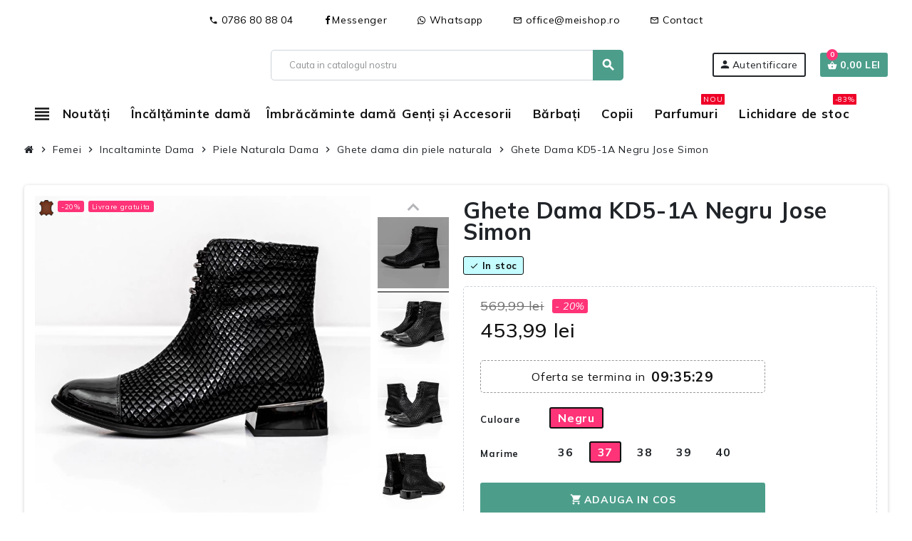

--- FILE ---
content_type: text/html; charset=utf-8
request_url: https://meishop.ro/ghete-dama-din-piele-naturala/39386-144155-ghete-dama-kd5-1a-negru-jose-simon.html
body_size: 39794
content:
<!doctype html>
<html lang="ro-RO">
  <head>
    
       
    <meta charset="utf-8">
    <meta name="theme-color" content="#f9f2e8">
  
  
    <meta http-equiv="x-ua-compatible" content="ie=edge">
  
  
  
    <title>Ghete Dama KD5-1A Negru » MeiShop.Ro</title>
    
      
    
    <meta name="description" content="Cumpara Ghete Dama KD5-1A Negru Jose Simon✔️  ♦ 10000+ modele de incaltaminte la reducere ✅ Termen de retur 30 zile ✔ Garantia calitatii 5⭐">
    <meta name="keywords" content="">
              <link rel="canonical" href="https://meishop.ro/ghete-dama-din-piele-naturala/39386-ghete-dama-kd5-1a-negru-jose-simon.html">
        
                        
  
    
      <script type="application/ld+json">
  {
    "@context": "https://schema.org",
    "@type": "Organization",
    "name" : "MeiShop.ro",
          "logo": {
        "@type": "ImageObject",
        "url":"https://meishop.ro/img/logo-1715414274.svg"
      },
        "url" : "https://meishop.ro/"
  }
</script>

<script type="application/ld+json">
  {
    "@context": "https://schema.org",
    "@type": "WebPage",
    "isPartOf": {
      "@type": "WebSite",
      "url":  "https://meishop.ro/",
      "name": "MeiShop.ro"
    },
    "name": "Ghete Dama KD5-1A Negru » MeiShop.Ro",
    "url":  "https://meishop.ro/ghete-dama-din-piele-naturala/39386-144155-ghete-dama-kd5-1a-negru-jose-simon.html"
  }
</script>


  <script type="application/ld+json">
    {
      "@context": "https://schema.org",
      "@type": "BreadcrumbList",
      "itemListElement": [
                  {
            "@type": "ListItem",
            "position": 1,
            "name": "Acasa",
            "item": "https://meishop.ro/"
          },                  {
            "@type": "ListItem",
            "position": 2,
            "name": "Femei",
            "item": "https://meishop.ro/84-femei"
          },                  {
            "@type": "ListItem",
            "position": 3,
            "name": "Incaltaminte Dama",
            "item": "https://meishop.ro/11-incaltaminte-dama"
          },                  {
            "@type": "ListItem",
            "position": 4,
            "name": "Piele Naturala Dama",
            "item": "https://meishop.ro/214-piele-naturala-dama"
          },                  {
            "@type": "ListItem",
            "position": 5,
            "name": "Ghete dama din piele naturala",
            "item": "https://meishop.ro/3508-ghete-dama-din-piele-naturala"
          },                  {
            "@type": "ListItem",
            "position": 6,
            "name": "Ghete Dama KD5-1A Negru Jose Simon",
            "item": "https://meishop.ro/ghete-dama-din-piele-naturala/39386-144155-ghete-dama-kd5-1a-negru-jose-simon.html#/culoare-negru/marime-37"
          }              ]
    }
  </script>
    
    
    
   <script type="application/ld+json">
  {
    "@context": "https://schema.org/",
    "@type": "Product",
    "name": "Ghete Dama KD5-1A Negru Jose Simon",
    "description": "Cumpara Ghete Dama KD5-1A Negru Jose Simon✔️  ♦ 10000+ modele de incaltaminte la reducere ✅ Termen de retur 30 zile ✔ Garantia calitatii 5⭐",
    "category": "Ghete dama din piele naturala",
    "image" :"https://meishop.ro/178499-home_default/ghete-dama-kd5-1a-negru-jose-simon.jpg",    "sku": "KD5-1A BLACK JOSE SIMON",
    "mpn": "KD5-1A BLACK JOSE SIMON"
    ,"gtin13": "M1694586586931"
        ,
    "brand": {
      "@type": "Brand",
      "name": "Jose Simon"
    }
                ,
    "offers": {
      "@type": "Offer",
      "priceCurrency": "RON",
      "name": "Ghete Dama KD5-1A Negru Jose Simon",
      "price": "453.99",
      "url": "https://meishop.ro/ghete-dama-din-piele-naturala/39386-144155-ghete-dama-kd5-1a-negru-jose-simon.html#/26-culoare-negru/29-marime-37",
      "priceValidUntil": "2026-02-04",
              "image": ["https://meishop.ro/178499-large_default/ghete-dama-kd5-1a-negru-jose-simon.jpg","https://meishop.ro/178500-large_default/ghete-dama-kd5-1a-negru-jose-simon.jpg","https://meishop.ro/178501-large_default/ghete-dama-kd5-1a-negru-jose-simon.jpg","https://meishop.ro/178502-large_default/ghete-dama-kd5-1a-negru-jose-simon.jpg","https://meishop.ro/178503-large_default/ghete-dama-kd5-1a-negru-jose-simon.jpg"],
            "sku": "KD5-1A BLACK JOSE SIMON",
      "mpn": "KD5-1A BLACK JOSE SIMON",
      "gtin13": "M1694586586931",                  "availability": "https://schema.org/InStock",
      "seller": {
        "@type": "Organization",
        "name": "MeiShop.ro"
      }
    }
      }
</script> 
    
    
      
    
  
    
      <meta property="og:title" content="Ghete Dama KD5-1A Negru » MeiShop.Ro" />
      <meta property="og:description" content="Cumpara Ghete Dama KD5-1A Negru Jose Simon✔️  ♦ 10000+ modele de incaltaminte la reducere ✅ Termen de retur 30 zile ✔ Garantia calitatii 5⭐" />
      <meta property="og:url" content="https://meishop.ro/ghete-dama-din-piele-naturala/39386-144155-ghete-dama-kd5-1a-negru-jose-simon.html" />
      <meta property="og:site_name" content="MeiShop.ro" />
          
  
  
  
    <meta name="viewport" content="width=device-width, initial-scale=1, shrink-to-fit=no, maximum-scale=5">
  
  
  
    <link rel="icon" type="image/vnd.microsoft.icon" href="https://meishop.ro/img/favicon.ico?1715414284">
    <link rel="shortcut icon" type="image/x-icon" href="https://meishop.ro/img/favicon.ico?1715414284">
  
  
  
      
      
  
  
    
  
  
  
    	  <script type="text/javascript">
        var btPixel = {"btnAddToWishlist":"button.wishlist-button-add","tagContent":{"sPixel":"487658325087525","aDynTags":{"content_type":{"label":"content_type","value":"product"},"content_ids":{"label":"content_ids","value":"['39386']"},"value":{"label":"value","value":"453.99"},"currency":{"label":"currency","value":"RON"},"content_name":{"label":"content_name","value":"Ghete Dama KD5-1A Negru Jose Simon"},"content_category":{"label":"content_category","value":"Ghete dama din piele naturala"}},"sCR":"\n","aTrackingType":{"label":"tracking_type","value":"ViewContent"},"sJsObjName":"oPixelFacebook"},"tagContentApi":"{\"sPixel\":\"487658325087525\",\"aDynTags\":{\"content_type\":{\"label\":\"content_type\",\"value\":\"product\"},\"content_ids\":{\"label\":\"content_ids\",\"value\":\"['39386']\"},\"value\":{\"label\":\"value\",\"value\":\"453.99\"},\"currency\":{\"label\":\"currency\",\"value\":\"RON\"},\"content_name\":{\"label\":\"content_name\",\"value\":\"Ghete Dama KD5-1A Negru Jose Simon\"},\"content_category\":{\"label\":\"content_category\",\"value\":\"Ghete dama din piele naturala\"}},\"sCR\":\"\\n\",\"aTrackingType\":{\"label\":\"tracking_type\",\"value\":\"ViewContent\"},\"sJsObjName\":\"oPixelFacebook\"}","tagContentApiCheck":"57dd69be02780edf7629e842d3703928","ApiToken":"a444f015cddc7b6ab171415f12e1625f","pixel_id":"487658325087525","activate_pixel":"1","bUseConsent":"0","iConsentConsentLvl":0,"bConsentHtmlElement":"#accept-all-gdpr","bConsentHtmlElementSecond":"#close-gdpr-consent,#reject-all-gdpr","bUseAxeption":"0","token":"b5e6a6d969564c8a2256d47f2eed278b","ajaxUrl":"https:\/\/meishop.ro\/module\/facebookproductad\/ajax","external_id":"0","useAdvancedMatching":true,"advancedMatchingData":false,"fbdaSeparator":"v","pixelCurrency":"RON","comboExport":"0","prefix":"","prefixLang":"","useConversionApi":"1","useApiForPageView":"1","currentPage":"product","id_order":false,"id_product_attribute":"144155"};
        var gdprSettings = {"consent_active":true,"Consent":{"ad_storage":"denied","ad_user_data":"denied","ad_personalization":"denied","analytics_storage":"denied"},"gdprEnabledModules":{"ps_shoppingcart":true,"rcpgtagmanager":false,"ad_storage":false,"ad_user_data":false,"ad_personalization":false,"analytics_storage":false},"gdprCookieStoreUrl":"https:\/\/meishop.ro\/module\/gdprpro\/storecookie","newsletterConsentText":"&lt;p&gt;Vreau s\u0103 primesc buletin informativ&lt;\/p&gt;","checkAllByDefault":false,"under18AlertText":"Trebuie s\u0103 ave\u021bi 18 ani pentru a vizita acest site","closeModalOnlyWithButtons":true,"showWindow":true,"isBot":true,"doNotTrackCompliance":false,"reloadAfterSave":false,"reloadAfterAcceptAll":false,"scrollLock":true,"acceptByScroll":false};
        var gdprSettings_Consent_ad_personalization = "denied";
        var gdprSettings_Consent_ad_storage = "denied";
        var gdprSettings_Consent_ad_user_data = "denied";
        var gdprSettings_Consent_analytics_storage = "denied";
        var hirEnableMailalert = false;
        var prestashop = {"cart":{"products":[],"totals":{"total":{"type":"total","label":"Total","amount":0,"value":"0,00\u00a0lei"},"total_including_tax":{"type":"total","label":"Total (cu taxe)","amount":0,"value":"0,00\u00a0lei"},"total_excluding_tax":{"type":"total","label":"Total (fara TVA)","amount":0,"value":"0,00\u00a0lei"}},"subtotals":{"products":{"type":"products","label":"Subtotal","amount":0,"value":"0,00\u00a0lei"},"discounts":null,"shipping":{"type":"shipping","label":"Livrare","amount":0,"value":""},"tax":null},"products_count":0,"summary_string":"0 articole","vouchers":{"allowed":1,"added":[]},"discounts":[],"minimalPurchase":0,"minimalPurchaseRequired":""},"currency":{"id":1,"name":"Leu rom\u00e2nesc","iso_code":"RON","iso_code_num":"946","sign":"lei"},"customer":{"lastname":"","firstname":"","email":"","birthday":"0000-00-00","newsletter":0,"newsletter_date_add":"0000-00-00 00:00:00","optin":0,"website":null,"company":null,"siret":null,"ape":null,"is_logged":false,"gender":{"type":null,"name":null},"addresses":[]},"country":{"id_zone":9,"id_currency":1,"call_prefix":40,"iso_code":"RO","active":"1","contains_states":"1","need_identification_number":"0","need_zip_code":"0","zip_code_format":"","display_tax_label":"0","name":"Rom\u00e2nia","id":36},"language":{"name":"Rom\u00e2n\u0103 (Romanian)","iso_code":"ro","locale":"ro-RO","language_code":"ro-ro","active":"1","is_rtl":"0","date_format_lite":"Y-m-d","date_format_full":"Y-m-d H:i:s","id":1},"page":{"title":"","canonical":"https:\/\/meishop.ro\/ghete-dama-din-piele-naturala\/39386-ghete-dama-kd5-1a-negru-jose-simon.html","meta":{"title":"Ghete Dama KD5-1A Negru \u00bb MeiShop.Ro","description":"Cumpara Ghete Dama KD5-1A Negru Jose Simon\u2714\ufe0f  \u2666 10000+ modele de incaltaminte la reducere \u2705 Termen de retur 30 zile \u2714 Garantia calitatii 5\u2b50","keywords":"","robots":"index"},"page_name":"product","body_classes":{"lang-ro":true,"lang-rtl":false,"country-RO":true,"currency-RON":true,"layout-full-width":true,"page-product":true,"tax-display-disabled":true,"page-customer-account":false,"product-id-39386":true,"product-Ghete Dama KD5-1A Negru Jose Simon":true,"product-id-category-3508":true,"product-id-manufacturer-255":true,"product-id-supplier-1":true,"product-available-for-order":true},"admin_notifications":[],"password-policy":{"feedbacks":{"0":"Foarte slaba","1":"Slaba","2":"Medie","3":"Puternica","4":"Foarte puternica","Straight rows of keys are easy to guess":"Parolele create prin apasari de taste consecutive sunt usor de ghicit","Short keyboard patterns are easy to guess":"Parolele compuse din sabloane scurte de taste sunt u\u0219or de ghicit","Use a longer keyboard pattern with more turns":"Utilizeaza un sablon mai lung de taste, cu mai multe schimbari","Repeats like \"aaa\" are easy to guess":"Repetari ca \"aaa\" sunt usor de ghicit","Repeats like \"abcabcabc\" are only slightly harder to guess than \"abc\"":"Repetari ca \"abcabcabc\" sunt doar cu putin mai greu de ghicit decat \"abc\"","Sequences like abc or 6543 are easy to guess":"Secvente ca \"abc\" sau \"6543\" sunt prea usor de ghicit","Recent years are easy to guess":"Anii recenti sunt usor de ghicit","Dates are often easy to guess":"Datele sunt adesea usor de ghicit","This is a top-10 common password":"Aceasta parola este una dintre cele mai folosite zece parole","This is a top-100 common password":"Aceasta parola este una dintre cele mai folosite o suta de parole","This is a very common password":"Aceasta este o parola foarte des intalnita","This is similar to a commonly used password":"Aceasta este similara cu o parola folosita in mod obisnuit","A word by itself is easy to guess":"Un cuvant izolat este usor de ghicit","Names and surnames by themselves are easy to guess":"Numele si prenumele izolate sunt usor de ghicit","Common names and surnames are easy to guess":"Prenumele si numele comune sunt usor de ghicit","Use a few words, avoid common phrases":"Foloseste cateva cuvinte evitand expresiile comune","No need for symbols, digits, or uppercase letters":"Nu este nevoie de simboluri, cifre sau majuscule","Avoid repeated words and characters":"Evita caractere sau cuvinte repetate","Avoid sequences":"Evita secventele","Avoid recent years":"Evita anii recenti","Avoid years that are associated with you":"Evita anii care pot fi asociati cu tine","Avoid dates and years that are associated with you":"Evita anii si datele care pot fi asociate cu tine","Capitalization doesn't help very much":"Folosirea majusculelor nu ajut\u0103 foarte mult","All-uppercase is almost as easy to guess as all-lowercase":"Parolele compuse numai din majuscule sunt aproape la fel de usor de ghicit ca cele compuse numai din minuscule","Reversed words aren't much harder to guess":"Cuvintele scrise invers nu sunt cu mult mai greu de ghicit","Predictable substitutions like '@' instead of 'a' don't help very much":"Substituirile previzibile, ca \"@\" \u00een loc de \"a\", nu sunt foarte utile","Add another word or two. Uncommon words are better.":"Adauga inca un cuvant sau doua. Cuvintele neobi\u0219nuite sunt mai bune."}}},"shop":{"name":"MeiShop.ro","logo":"https:\/\/meishop.ro\/img\/logo-1715414274.svg","stores_icon":"https:\/\/meishop.ro\/img\/logo_stores.png","favicon":"https:\/\/meishop.ro\/img\/favicon.ico"},"core_js_public_path":"\/themes\/","urls":{"base_url":"https:\/\/meishop.ro\/","current_url":"https:\/\/meishop.ro\/ghete-dama-din-piele-naturala\/39386-144155-ghete-dama-kd5-1a-negru-jose-simon.html","shop_domain_url":"https:\/\/meishop.ro","img_ps_url":"https:\/\/meishop.ro\/img\/","img_cat_url":"https:\/\/meishop.ro\/img\/c\/","img_lang_url":"https:\/\/meishop.ro\/img\/l\/","img_prod_url":"https:\/\/meishop.ro\/img\/p\/","img_manu_url":"https:\/\/meishop.ro\/img\/m\/","img_sup_url":"https:\/\/meishop.ro\/img\/su\/","img_ship_url":"https:\/\/meishop.ro\/img\/s\/","img_store_url":"https:\/\/meishop.ro\/img\/st\/","img_col_url":"https:\/\/meishop.ro\/img\/co\/","img_url":"https:\/\/meishop.ro\/themes\/child_ZOneTheme\/assets\/img\/","css_url":"https:\/\/meishop.ro\/themes\/child_ZOneTheme\/assets\/css\/","js_url":"https:\/\/meishop.ro\/themes\/child_ZOneTheme\/assets\/js\/","pic_url":"https:\/\/meishop.ro\/upload\/","theme_assets":"https:\/\/meishop.ro\/themes\/child_ZOneTheme\/assets\/","theme_dir":"https:\/\/meishop.ro\/themes\/child_ZOneTheme\/","pages":{"address":"https:\/\/meishop.ro\/adresa","addresses":"https:\/\/meishop.ro\/adrese","authentication":"https:\/\/meishop.ro\/autentificare","manufacturer":"https:\/\/meishop.ro\/marci","cart":"https:\/\/meishop.ro\/cos","category":"https:\/\/meishop.ro\/index.php?controller=category","cms":"https:\/\/meishop.ro\/index.php?controller=cms","contact":"https:\/\/meishop.ro\/contact","discount":"https:\/\/meishop.ro\/reducere","guest_tracking":"https:\/\/meishop.ro\/urmarire-pentru-oaspeti","history":"https:\/\/meishop.ro\/istoric-comenzi","identity":"https:\/\/meishop.ro\/identitate","index":"https:\/\/meishop.ro\/","my_account":"https:\/\/meishop.ro\/contul-meu","order_confirmation":"https:\/\/meishop.ro\/confirmare-comanda","order_detail":"https:\/\/meishop.ro\/index.php?controller=order-detail","order_follow":"https:\/\/meishop.ro\/returnari","order":"https:\/\/meishop.ro\/comanda","order_return":"https:\/\/meishop.ro\/index.php?controller=order-return","order_slip":"https:\/\/meishop.ro\/nota-credit","pagenotfound":"https:\/\/meishop.ro\/pagina-negasita","password":"https:\/\/meishop.ro\/recuperare-parola","pdf_invoice":"https:\/\/meishop.ro\/index.php?controller=pdf-invoice","pdf_order_return":"https:\/\/meishop.ro\/index.php?controller=pdf-order-return","pdf_order_slip":"https:\/\/meishop.ro\/index.php?controller=pdf-order-slip","prices_drop":"https:\/\/meishop.ro\/reduceri-de-pret","product":"https:\/\/meishop.ro\/index.php?controller=product","registration":"https:\/\/meishop.ro\/inregistrare","search":"https:\/\/meishop.ro\/cautare","sitemap":"https:\/\/meishop.ro\/harta site","stores":"https:\/\/meishop.ro\/magazine","supplier":"https:\/\/meishop.ro\/furnizori","new_products":"https:\/\/meishop.ro\/produse-noi","brands":"https:\/\/meishop.ro\/marci","register":"https:\/\/meishop.ro\/inregistrare","order_login":"https:\/\/meishop.ro\/comanda?login=1"},"alternative_langs":[],"actions":{"logout":"https:\/\/meishop.ro\/?mylogout="},"no_picture_image":{"bySize":{"cart_default":{"url":"https:\/\/meishop.ro\/img\/p\/ro-default-cart_default.jpg","width":100,"height":100},"small_default":{"url":"https:\/\/meishop.ro\/img\/p\/ro-default-small_default.jpg","width":150,"height":150},"home_default":{"url":"https:\/\/meishop.ro\/img\/p\/ro-default-home_default.jpg","width":450,"height":450},"medium_default":{"url":"https:\/\/meishop.ro\/img\/p\/ro-default-medium_default.jpg","width":700,"height":700},"large_default":{"url":"https:\/\/meishop.ro\/img\/p\/ro-default-large_default.jpg","width":1000,"height":1000}},"small":{"url":"https:\/\/meishop.ro\/img\/p\/ro-default-cart_default.jpg","width":100,"height":100},"medium":{"url":"https:\/\/meishop.ro\/img\/p\/ro-default-home_default.jpg","width":450,"height":450},"large":{"url":"https:\/\/meishop.ro\/img\/p\/ro-default-large_default.jpg","width":1000,"height":1000},"legend":""}},"configuration":{"display_taxes_label":false,"display_prices_tax_incl":true,"is_catalog":false,"show_prices":true,"opt_in":{"partner":true},"quantity_discount":{"type":"discount","label":"Reducere de cantitate"},"voucher_enabled":1,"return_enabled":0},"field_required":[],"breadcrumb":{"links":[{"title":"Acasa","url":"https:\/\/meishop.ro\/"},{"title":"Femei","url":"https:\/\/meishop.ro\/84-femei"},{"title":"Incaltaminte Dama","url":"https:\/\/meishop.ro\/11-incaltaminte-dama"},{"title":"Piele Naturala Dama","url":"https:\/\/meishop.ro\/214-piele-naturala-dama"},{"title":"Ghete dama din piele naturala","url":"https:\/\/meishop.ro\/3508-ghete-dama-din-piele-naturala"},{"title":"Ghete Dama KD5-1A Negru Jose Simon","url":"https:\/\/meishop.ro\/ghete-dama-din-piele-naturala\/39386-144155-ghete-dama-kd5-1a-negru-jose-simon.html#\/culoare-negru\/marime-37"}],"count":6},"link":{"protocol_link":"https:\/\/","protocol_content":"https:\/\/"},"time":1768879463,"static_token":"b5e6a6d969564c8a2256d47f2eed278b","token":"21d608cab3c485c3742b5544312eb93a","debug":false,"modules":{"zonethememanager":{"progress_bar":0,"boxed_layout":false,"lazy_loading":true,"sidebar_cart":1,"sidebar_navigation":1,"product_countdown":1,"svg_logo":"https:\/\/meishop.ro\/img\/1715417490.svg","svg_width":"222px","sticky_menu":1,"sticky_mobile":0,"mobile_megamenu":false,"product_quickview":0,"product_addtocart":0,"product_details":0,"product_grid_columns":4,"body_classes":"a-desktop-device no-customer-address pg-evl pg-bnl","is_mobile":false,"product_grid_desc":"","product_grid_available":0,"product_grid_colors":1,"cat_image":0,"cat_description":1,"cat_expand_desc":1,"cat_subcategories":0,"cat_default_view":"grid","product_info_layout":"normal","product_qty_add_inline":false,"product_actions_position":false,"product_image_zoom":1,"product_attr_combinations":false,"product_attr_swatches":true,"product_attr_default":false,"checkout_login_first":1,"is_quickview":false,"ps_legalcompliance_spl":false,"enabled_pm_advancedsearch4":false,"psDimensionUnit":"cm"}}};
        var psemailsubscription_subscription = "https:\/\/meishop.ro\/module\/ps_emailsubscription\/subscription";
        var psr_icon_color = "#000000";
        var recaptcha_position_contact_us = "bottomright";
        var recaptcha_position_login = "";
        var recaptcha_position_mailalert = "";
        var recaptcha_position_newsletter = "bottomright";
        var recaptcha_position_password = "";
        var recaptcha_position_productcomment = "";
        var recaptcha_position_registration = "bottomright";
        var varBreadcrumbLinks = ["https:\/\/meishop.ro\/","https:\/\/meishop.ro\/84-femei","https:\/\/meishop.ro\/11-incaltaminte-dama","https:\/\/meishop.ro\/214-piele-naturala-dama","https:\/\/meishop.ro\/3508-ghete-dama-din-piele-naturala","https:\/\/meishop.ro\/ghete-dama-din-piele-naturala\/39386-144155-ghete-dama-kd5-1a-negru-jose-simon.html#\/culoare-negru\/marime-37"];
        var varCategoryTreeController = "https:\/\/meishop.ro\/module\/zonethememanager\/categoryTree";
        var varGetFinalDateController = "https:\/\/meishop.ro\/module\/zonethememanager\/getFinalDate";
        var varGetFinalDateMiniatureController = "https:\/\/meishop.ro\/module\/zonethememanager\/getFinalDateMiniature";
        var varMenuDropdownContentController = "https:\/\/meishop.ro\/module\/zonemegamenu\/menuDropdownContent";
        var varPSAjaxCart = 1;
        var varProductCommentGradeController = "https:\/\/meishop.ro\/module\/zonethememanager\/CommentGrade";
      </script>


		<link rel="stylesheet" href="https://fonts.googleapis.com/css?family=Mulish:100,100italic,200,200italic,300,300italic,400,400italic,500,500italic,600,600italic,700,700italic,800,800italic,900,900italic&amp;display=swap&amp;subset=latin-ext" media="all">
		<link rel="stylesheet" href="https://meishop.ro/themes/child_ZOneTheme/assets/cache/theme-c3bccf316.css" media="all">
	
	
	<script src="https://meishop.ro/themes/child_ZOneTheme/assets/cache/head-a92970315.js" ></script>


	<script>
			var ceFrontendConfig = {"environmentMode":{"edit":false,"wpPreview":false},"is_rtl":false,"breakpoints":{"xs":0,"sm":480,"md":768,"lg":1025,"xl":1440,"xxl":1600},"version":"2.10.1","urls":{"assets":"\/modules\/creativeelements\/views\/"},"productQuickView":0,"settings":{"page":[],"general":{"elementor_global_image_lightbox":"0","elementor_lightbox_enable_counter":"yes","elementor_lightbox_enable_fullscreen":"yes","elementor_lightbox_enable_zoom":"yes","elementor_lightbox_title_src":"title","elementor_lightbox_description_src":"caption"},"editorPreferences":[]},"post":{"id":"39386030101","title":"Ghete%20Dama%20KD5-1A%20Negru%20Jose%20Simon","excerpt":""}};
		</script>
        <link rel="preload" href="/modules/creativeelements/views/lib/ceicons/fonts/ceicons.woff2?8goggd" as="font" type="font/woff2" crossorigin>
          

    
  
    <script>
                var jprestaUpdateCartDirectly = 0;
                var jprestaUseCreativeElements = 1;
                </script><script>
pcRunDynamicModulesJs = function() {
if(setTimeout("prestashop.emit('updateCart', {reason: {linkAction: 'refresh'}, resp: {errors:[]}});",10),$.fn.rating&&$("input.star").rating(),$.fn.rating&&$(".auto-submit-star").rating(),$.fn.fancybox&&$(".open-comment-form").fancybox({hideOnContentClick:!1}),"undefined"!=typeof gdprSettings){var t=$("#gdpr-modal-container").html();$("#gdpr-modal-container").remove(),$("#gdpr-consent").prestaGdprConsent({content:t,showOnPageLoad:(!gdprSettings.doNotTrackCompliance||1!=navigator.doNotTrack)&&gdprSettings.showWindow,cookieStoreUrl:gdprSettings.gdprCookieStoreUrl,modules:gdprSettings.gdprEnabledModules,checkAllByDefault:gdprSettings.checkAllByDefault,reloadAfterSave:gdprSettings.reloadAfterSave,reloadAfterAcceptAll:gdprSettings.reloadAfterAcceptAll,under18AlertText:gdprSettings.under18AlertText,closeModalOnlyWithButtons:gdprSettings.closeModalOnlyWithButtons})}$.ajax({url:prestashop.urls.pages.cart,method:"POST",dataType:"json",data:{ajax:1,action:"update"}}).then(function(t){t.success&&t.cart&&prestashop.emit("updateCart",{reason:{linkAction:"refresh"},resp:t})}),"undefined"!=typeof productsAlreadyTagged&&productsAlreadyTagged.forEach(function(t){let e=`[data-id-product="${t.id_product}"] .wishlist-button-add`;document.querySelectorAll(e).forEach(function(e){e&&e.__vue__&&(e.__vue__.toggleCheck(),e.__vue__.idList=parseInt(t.id_wishlist))})}),$(document).ready(function(){if($.each($("input.js-add-to-cart-quantity"),function(t,e){$(e).makeTouchSpin()}),"undefined"!=typeof varGetFinalDateMiniatureController){var t={};$(".js-product-countdown-miniature").each(function(){t[$(this).data("id-product")]=$(this).data("specific-prices-to")}),$.isEmptyObject(t)||$.ajax({type:"POST",url:varGetFinalDateMiniatureController,data:{ajax:!0,"specific-prices-to":JSON.stringify(t)},dataType:"json",success:function(t){$(".js-product-countdown-miniature").each(function(){let e=$(this);if(e.data("id-product") in t){e.html(t[e.data("id-product")]),setTimeout(function(){e.slideDown()},500);let o=e.find("[data-final-date]");o.countdown(o.data("final-date")).on("update.countdown",function(t){t.offset.totalDays<=0?o.html(t.strftime(o.data("short-format"))):o.html(t.strftime(o.data("format")))}).on("finish.countdown",function(){o.parent().addClass("expired").html(o.data("expired"))})}})},error:function(t){console.log(t)}})}if("undefined"!=typeof varProductCommentGradeController){var e=[];$(".js-product-comment").each(function(){e.push($(this).data("id-product"))}),e.length&&$.ajax({type:"POST",url:varProductCommentGradeController,data:{ajax:!0,idProducts:JSON.stringify(e)},success:function(t){var e=!1;try{e=JSON.parse(t)}catch(o){}e&&$(".js-product-comment").each(function(){let t=$(this),o=t.data("id-product");o in e&&($(".grade-stars",t).rating({grade:e[o].average_grade,starWidth:16}),$(".comments-nb",t).html("("+e[o].comments_nb+")"),t.slideDown())})},error:function(t){console.log(t)}})}$(".js-viewedproduct-slider").slick({slidesToShow:6,slidesToScroll:6,adaptiveHeight:!0,infinite:!0,speed:1e3,autoplay:!1,dots:!1,arrows:!0,draggable:!1,responsive:[{breakpoint:1220,settings:{slidesToShow:4,slidesToScroll:4}},{breakpoint:992,settings:{slidesToShow:3,slidesToScroll:3}},{breakpoint:768,settings:{slidesToShow:2,slidesToScroll:2}}]})});
};</script>
<!-- Magic Zoom Plus Prestashop module version v5.10.2 [v1.6.93:v5.3.7] -->
<script type="text/javascript">window["mgctlbx$Pltm"] = "Prestashop";</script>
<link type="text/css" href="/modules/magiczoomplus/views/css/magicscroll.css" rel="stylesheet" media="screen" />
<script type="text/javascript" src="/modules/magiczoomplus/views/js/magicscroll.js"></script>
<script type="text/javascript">
	MagicScrollOptions = {
		'width':'auto',
		'height':'auto',
		'orientation':'horizontal',
		'mode':'scroll',
		'items':'3',
		'speed':600,
		'autoplay':0,
		'loop':'infinite',
		'step':'auto',
		'arrows':'inside',
		'pagination':false,
		'easing':'cubic-bezier(.8, 0, .5, 1)',
		'scrollOnWheel':'auto',
		'lazy-load':false
	}
</script>

<!-- Magic Zoom Plus Prestashop module version v5.10.2 [v1.6.93:v5.3.7] -->
<script type="text/javascript">window["mgctlbx$Pltm"] = "Prestashop";</script>
<link type="text/css" href="/modules/magiczoomplus/views/css/magiczoomplus.css" rel="stylesheet" media="screen" />
<link type="text/css" href="/modules/magiczoomplus/views/css/magiczoomplus.module.css" rel="stylesheet" media="screen" />
<script type="text/javascript" src="/modules/magiczoomplus/views/js/magiczoomplus.js"></script>
<script type="text/javascript" src="/modules/magiczoomplus/views/js/magictoolbox.utils.js"></script>
<script type="text/javascript">
	var mzOptions = {
		'zoomWidth':'auto',
		'zoomHeight':'auto',
		'zoomPosition':'right',
		'zoomDistance':15,
		'selectorTrigger':'click',
		'transitionEffect':true,
		'lazyZoom':true,
		'rightClick':true,
		'cssClass':'',
		'zoomMode':'zoom',
		'zoomOn':'hover',
		'upscale':true,
		'smoothing':true,
		'variableZoom':false,
		'zoomCaption':'off',
		'expand':'window',
		'expandZoomMode':'zoom',
		'expandZoomOn':'click',
		'expandCaption':true,
		'closeOnClickOutside':true,
		'hint':'off',
		'textHoverZoomHint':'Hover to zoom',
		'textClickZoomHint':'Click to zoom',
		'textExpandHint':'Click to expand',
		'textBtnClose':'Close',
		'textBtnNext':'Next',
		'textBtnPrev':'Previous'
	}
</script>
<script type="text/javascript">
	var mzMobileOptions = {
		'zoomMode':'off',
		'textHoverZoomHint':'Touch to zoom',
		'textClickZoomHint':'Double tap or pinch to zoom',
		'textExpandHint':'Tap to expand'
	}
</script>

<script type="text/javascript">
    var isPrestaShop15x = true;
    var isPrestaShop1541 = true;
    var isPrestaShop156x = true;
    var isPrestaShop16x = true;
    var isPrestaShop17x = true;
    var mEvent = 'click';
    var originalLayout = false;
    var m360AsPrimaryImage = true && (typeof(window['Magic360']) != 'undefined');
    var useMagicScroll = true;
    var scrollItems = 0;
    var isProductMagicScrollStopped = true;
    var doWaitForMagicScrollToStart = false;
    MagicScrollOptions['onReady'] = function(id) {
        //console.log('MagicScroll onReady: ', id);
        if (id == 'MagicToolboxSelectors39386') {
            isProductMagicScrollStopped = false;
            doWaitForMagicScrollToStart = false;
        }
    }
    MagicScrollOptions['onStop'] = function(id) {
        //console.log('MagicScroll onStop: ', id);
        if (id == 'MagicToolboxSelectors39386') {
            isProductMagicScrollStopped = true;
        }
    }

    var isProductMagicZoomReady = false;
    var allowHighlightActiveSelectorOnUpdate = true;
    mzOptions['onZoomReady'] = function(id) {
        //console.log('MagicZoomPlus onZoomReady: ', id);
        if (id == 'MagicZoomPlusImageMainImage') {
            isProductMagicZoomReady = true;
        }
    }
    mzOptions['onUpdate'] = function(id, oldA, newA) {
        //console.log('MagicZoomPlus onUpdate: ', id);
        if (allowHighlightActiveSelectorOnUpdate) {
            mtHighlightActiveSelector(newA);
        }
        allowHighlightActiveSelectorOnUpdate = true;
    }


</script>
<script type="text/javascript" src="/modules/magiczoomplus/views/js/product17.js"></script>

<script type="text/javascript" src="/modules/magiczoomplus/views/js/switch.js"></script>
<link rel="preconnect" href="https://fonts.googleapis.com">
<link rel="preconnect" href="https://fonts.gstatic.com" crossorigin>
<link href="https://fonts.googleapis.com/css2?family=Mulish:ital,wght@0,200..1000;1,200..1000&display=swap" rel="stylesheet">
<style type="text/css">pre, .form-control, .form-control:focus, .input-group-text, .custom-select, .custom-file-label, .custom-file-label:after, body, .btn-teriary, .btn.btn-teriary, .ui-autocomplete.ui-menu .ui-menu-item a, .dropdown select, .dropdown-item, .anav-top, .aone-popupnewsletter {color: #212529} select.form-control:focus::-ms-value, .custom-select:focus::-ms-value {color: #212529} h1, h2, h3, h4, h5, h6, .h1, .h2, .h3, .h4, .h5, .h6, .title-block, .column-title, .typo .column-title, .column-title a, .typo .column-title a, .page-heading, .page-subheading, .nav-tabs .nav-item .nav-link.active:focus, .nav-tabs .nav-item .nav-link.active:hover, .aone-tabs .dot-line-tabs .dot-line, label, .label, .nav-item .nav-link, .nav-item .nav-link.active, .product-name, .product-accordions .panel .panel-heading .panel-title a, .anav-top .amenu-link, #footer .footer-main .h4, .banner1 span:not(.btn) {color: #212529} a, .btn-outline-primary, .btn-outline-primary.disabled, .btn-outline-primary:disabled, .btn-link, .page-link, .text-primary, .products-selection .total-products p, .products-selection .products-sort-order .product-display .display-select .selected, #header .left-nav-trigger .left-nav-icon, #footer .footer-about-us .fa, #footer .footer-about-us .material-icons, .feature .material-icons, .feature .fa, .feature2 a:hover {color: #111111} .btn-primary, .btn-primary.disabled, .btn-primary:disabled, .btn-outline-primary:hover, .btn-outline-primary:not(:disabled):not(.disabled):active, .btn-outline-primary:not(:disabled):not(.disabled).active, .show > .btn-outline-primary.dropdown-toggle, .nav-pills .nav-link.active, .nav-pills .show > .nav-link, .page-item.active .page-link, .badge-primary, .progress-bar, .list-group-item.active, .bg-primary, .btn.btn-primary, .btn.btn-primary.disabled, .btn.btn-primary:disabled, .group-span-filestyle .btn-default, .group-span-filestyle .bootstrap-touchspin .btn-touchspin, .bootstrap-touchspin .group-span-filestyle .btn-touchspin, .pagination .page-list .current a, .add-to-cart, .add-to-cart.disabled, .add-to-cart:disabled, .sidebar-currency .currency-list .current .dropdown-item, .sidebar-language .language-list .current .dropdown-item, .pace .pace-progress, .pace-bounce .pace-activity, #header .mobile-header-version .mobile-menu-icon, .banner3:hover, #product-comments-list-pagination ul li.active span {background-color: #111111} .btn-primary, .btn-primary.disabled, .btn-primary:disabled, .btn-outline-primary, .btn-outline-primary:hover, .btn-outline-primary:not(:disabled):not(.disabled):active, .btn-outline-primary:not(:disabled):not(.disabled).active, .show > .btn-outline-primary.dropdown-toggle, .page-item.active .page-link, .list-group-item.active, .border-primary, .product-combinations .combination-item.active .switch-cbnt, .product-swatches .swatches-list > li.selected > span, .pace .pace-activity {border-color: #111111} .btn-primary:hover, .btn-primary:focus, .btn.btn-primary:hover, .btn-primary:not(:disabled):not(.disabled):active, .btn-primary:not(:disabled):not(.disabled).active, .btn.btn-primary:not(:disabled):not(.disabled):active, .btn.btn-primary:not(:disabled):not(.disabled).active, .add-to-cart:hover, .add-to-cart:not(:disabled):not(.disabled):active, .add-to-cart:not(:disabled):not(.disabled).active {background-color: #000000} a:hover, .btn-link:hover, .page-link:hover, .btn-teriary:hover, .btn.btn-teriary:hover, .ui-autocomplete.ui-menu .ui-menu-item .ui-state-focus, .ui-autocomplete.ui-menu .ui-menu-item .ui-state-hover, .dropdown .expand-more:hover, .dropdown a.expand-more:hover, .dropdown-item:hover, .dropdown-item:focus, .checkout-step-order .step-part .edit, .checkout-step-order .step-part.current .part-icon, .checkout-step-order .step-part.current.reachable.complete .part-icon, .page-my-account #content .links a:hover, .active-filters .filter-block .material-icons, .product-price, .price-total, .product-name a:hover, a.product-name:hover, .product-list .product-miniature .grid-hover-btn a, .product-list .product-miniature .grid-hover-btn button, .wishlist-button-add.wishlist-button-product, .main-product-details .product-cover .layer .zoom-in, #product-modal .arrows, .cart-items-review .product-line-grid .product-prices .qty, .st-menu-close:hover, .aone-slideshow .nivoSlider .nivo-directionNav .nivo-prevNav, .aone-slideshow .nivoSlider .nivo-directionNav .nivo-nextNav, #header .left-nav-trigger .left-nav-icon:hover, .feature a:hover, .feature2 .material-icons, .feature2 .fa, .icon-link:hover {color:  #ff3377 } .custom-checkbox input[type="checkbox"]:hover + .check-shape, .custom-radio input[type="radio"]:hover + .check-shape, .custom-checkbox input[type="checkbox"]:checked + .check-shape, .custom-radio input[type="radio"]:checked + .check-shape, .custom-checkbox .check-shape.color .check-circle, .custom-radio .check-shape.color .check-circle, .category-tree > ul > li > a:hover:before, .main-product-details .product-images li.thumb-container .thumb.selected, .product-swatches .swatches-list > li.selected > span.color .check-circle, #product-modal .product-images img.selected, .anav-top .acategory-content .category-subs li a:hover:before, .aone-slideshow .nivoSlider .nivo-controlNav a.active, .banner2 a:before {border-color:  #ff3377 } .custom-checkbox input[type="checkbox"]:checked + .check-shape, .custom-radio input[type="radio"]:checked + .check-shape, .category-tree > ul > li > a:hover:before, .discount-percentage, .discount-amount, .product-flags .product-flag.discount span, .product-flags .product-flag.on-sale span, .add-to-cart.added:after, .main-product-details .scroll-box-arrows .left, .main-product-details .scroll-box-arrows .right, .cart-preview .cart-header .cart-products-count, .slick-prev, .slick-next, .slick-dots li button, .anav-top .acategory-content .category-subs li a:hover:before, .aone-slideshow .nivoSlider .nivo-controlNav a, .aone-popupnewsletter button.close, #header .sticky-icon-cart .cart-products-count, #scrollTopButton .scroll-button, .typoImageSlider .scrollArrows .left, .typoImageSlider .scrollArrows .right {background-color:  #ff3377 } .ui-autocomplete.ui-widget-content, .dropdown-item:hover, .dropdown-item:focus, .pagination .page-list a:hover, .manufacturer-list .brand .brand-name, .product-list .grid .product-miniature .product-name, .main-product-details .product-pack .pack-product-items, .product-combinations .combination-item .switch-cbnt, .product-swatches .swatches-list > li > span, .product-quantity-touchspin .input-group .input-group-btn > .btn, .cart-summary .cart-detailed-actions, .quickview .modal-footer, .footer-right .block-newsletter .form-control, #blockcart-modal .cart-content .cart-prices, .cart-preview .cart-title, .cart-preview .cart-bottom, .currency-selector .dropdown-current, .language-selector .dropdown-current, .sidebar-account, .sidebar-header-phone, .st-menu-title, #mobile-amegamenu, .aone-featuredcategories .category-block .category-name, #header .header-bottom {background-color: #ffffff} .img-thumbnail, .table-bordered, .table-bordered th, .table-bordered td, .table .thead-light th, .form-control, .form-control:focus, .input-group-text, .custom-select, .custom-select:focus, .custom-file-label, .border, .table-dark th, .table-dark td, .table-dark thead th, .table-dark tbody + tbody, .table .thead-dark th, hr, .column-block, .light-box-bg, .card, .bootstrap-touchspin input.form-control, .bootstrap-touchspin .btn-touchspin, .custom-checkbox .check-shape, .custom-radio .check-shape, .ui-autocomplete.ui-widget-content, .dropdown-menu, .products-selection .products-sort-order .product-display .display-select, .category-tree > ul > li > a:before, .category-tree .category-sub-menu > ul > li:before, .category-tree .category-sub-menu > ul > li:after, #search_filters .facet .facet-dropdown .select-title, .main-product-details .product-customization .product-customization-wrapper, .main-product-details .product-pack .pack-product-quantity, .product-combinations .combination-item, .product-swatches .swatches-list > li:hover > span, .product-quantity-touchspin .input-group, .product-accordions, .product-tabs .nav-tabs .nav-item .nav-link.active, .anav-top .acategory-content .category-subs li a:before, .feature, .feature2, .search-widget form input[type="text"], .footer-right .block-newsletter .form-control {border-color: #ced4da} .table th, .table td, .table tbody + tbody, .modal-footer, .border-top, .modal-footer, #search_filters .facet + .facet, .product-list .thumbnail-top .product-miniature + .product-miniature, .product-list .thumbnail-left .product-miniature + .product-miniature, .product-accordions .panel, .sidebar-search, .cart-preview .cart-product-line + .cart-product-line, .cart-preview .cart-bottom, .sidebar-currency, .sidebar-language, .user-info .dropdown-customer-account-links .logout, .sidebar-account, .sidebar-header-phone, .sidebar-menu, #mobile-amegamenu {border-top-color: #ced4da} .table thead th, .modal-header, .border-bottom, .column-title, .typo .column-title, .modal-header, .table thead th, .cart-preview .cart-title {border-bottom-color: #ced4da} .border-right {border-right-color: #ced4da} .border-left, .typo blockquote, .typo .blockquote {border-left-color: #ced4da} .input-group .input-group-btn > .btn, .main-product-details .product-customization .custom-file button, .product-quantity-touchspin .input-group .input-group-btn > .btn:hover {background-color: #ced4da} .img-thumbnail, .zoomContainer .zoomWindow, .sitemap .category-sitemap .tree > li > ul.nested > li > ul.nested, .ui-autocomplete.ui-menu .search-menu-item .search-item .cover img {border-color: #fafafb} .checkout-step-display .delivery-option:before, #checkout-addresses-step .address-item .address-footer, #checkout-delivery-step .order-options, .page-addresses .address .address-footer, .page-order-detail #order-history .history-lines .history-line + .history-line, .page-order-detail .order-items .order-item + .order-item, .page-order-detail .shipping-lines .shipping-line + .shipping-line, .credit-slips .credit-slip + .credit-slip, .order-returns .order-return + .order-return, .main-product-details .product-pack .pack-product-item + .pack-product-item, .cart-items .cart-item + .cart-item, .cart-summary .cart-item + .cart-item, .customization-modal .product-customization-line + .product-customization-line, .sitemap .category-sitemap .tree > li > ul.nested > li > ul.nested > li > a:before, .my-mail-alerts .mail-alert-line + .mail-alert-line, .product-comment-list-item + .product-comment-list-item {border-top-color: #fafafb} .page-order-detail .messages .message, #checkout-payment-step .payment-option, #checkout-payment-step .additional-information {border-bottom-color: #fafafb} .header-banner, .header-nav, .main-header, .checkout-header-right {color: #212529} .header-banner a:hover, .header-nav a:not(.dropdown-item):hover, .main-header a:not(.dropdown-item):hover, .header-nav .dropdown .expand-more:hover, .checkout-header-right a:not(.dropdown-item):hover {color: } #header .header-bottom, #mobile-amegamenu {background-color: #ffffff} .anav-top .amenu-link {color: #111111} .anav-mobile .amenu-link .mobile-toggle-plus .caret-down-icon {border-top-color: #111111} .anav-mobile .amenu-link .mobile-toggle-plus .caret-down-icon {border-bottom-color: #111111} .anav-top .amenu-item:hover .amenu-link, .anav-top .amenu-link:hover {color: #111111} .anav-top .adropdown {color: #111111} .anav-top .acategory-content .category-subs li a:before {border-color: #111111} .anav-top .acategory-content .category-title, .anav-top .aproduct-content .product-name, .anav-top .amanufacturer-content .brand-name {color: #111111} .anav-top .adropdown a:hover, .anav-top .acategory-content .category-title a:hover, .anav-top .aproduct-content .product-name a:hover, .anav-top .amanufacturer-content .brand-name a:hover {color:  #ff3377 } .anav-top .acategory-content .category-subs li a:hover:before {border-color:  #ff3377 } .anav-top .acategory-content .category-subs li a:hover:before {background-color:  #ff3377 } .breadcrumb-wrapper .breadcrumb, .breadcrumb-wrapper .breadcrumb a {color: #212529} #footer, #footer .label, #footer label {color: #212529} #footer .footer-main .h4, #footer .footer-about-us .fa, #footer .footer-about-us .material-icons {color: #111111} #footer a:hover {color:  #ff3377 } #wrapper {background-color: #ffffff} .icon-link:hover, .checkout-step-order .step-part .edit, .active-filters .filter-block .material-icons, .product-list .product-miniature .grid-hover-btn a, .product-list .product-miniature .grid-hover-btn button, .wishlist-button-add.wishlist-button-product, .main-product-details .product-cover .layer .zoom-in, #product-modal .arrows, .st-menu-close:hover, .aone-slideshow .nivoSlider .nivo-directionNav .nivo-prevNav, .aone-slideshow .nivoSlider .nivo-directionNav .nivo-nextNav {color:  #ff3377 } .add-to-cart.added:after, .main-product-details .scroll-box-arrows .left, .main-product-details .scroll-box-arrows .right, .slick-prev, .slick-next, .slick-dots li button, .aone-slideshow .nivoSlider .nivo-controlNav a, .aone-popupnewsletter button.close, #scrollTopButton .scroll-button, .typoImageSlider .scrollArrows .left, .typoImageSlider .scrollArrows .right {background-color:  #ff3377 } .aone-slideshow .nivoSlider .nivo-controlNav a.active {border-color:  #ff3377 } .btn-primary, .btn-primary.disabled, .btn-primary:disabled, .btn.btn-primary, .btn.btn-primary.disabled, .btn.btn-primary:disabled, .add-to-cart, .add-to-cart.disabled, .add-to-cart:disabled, #header .mobile-header-version .mobile-menu-icon {background-color: #4c9e8b} .btn-primary, .btn-primary.disabled, .btn-primary:disabled {border-color: #4c9e8b} .btn-primary:hover, .btn-primary:focus, .btn.btn-primary:hover, .btn-primary:not(:disabled):not(.disabled):active, .btn-primary:not(:disabled):not(.disabled).active, .btn.btn-primary:not(:disabled):not(.disabled):active, .btn.btn-primary:not(:disabled):not(.disabled).active, .add-to-cart:hover, .add-to-cart:not(:disabled):not(.disabled):active, .add-to-cart:not(:disabled):not(.disabled).active {background-color: #3b7c6d} .form-control, .form-control:focus, .custom-checkbox .check-shape, .custom-radio .check-shape, #search_filters .facet .facet-dropdown .select-title, .custom-select, .product-quantity-touchspin .input-group, .bootstrap-touchspin input.form-control {border-color: #ced4da} .input-group .input-group-btn > .btn {background-color: #ced4da} h1, h2, h3, h4, h5, h6, .h1, .h2, .h3, .h4, .h5, .h6, .title-block, .column-title, .typo .column-title, .column-title a, .typo .column-title a, .page-heading, .page-subheading, .nav-tabs .nav-item .nav-link.active:focus, .nav-tabs .nav-item .nav-link.active:hover, .nav-item .nav-link, .nav-item .nav-link.active, .product-accordions .panel .panel-heading .panel-title a, .banner1 span:not(.btn) {color: #212529} .product-name {color: #111111} .product-name a:hover, a.product-name:hover {color:  #ff3377} .product-list .grid .product-miniature .product-name {background-color: #ffffff} .product-price, .price-total {color: #111111} body, .view-all-link, .manufacturer-list .brand .brand-name, .product-name {font-family: Mulish, sans-serif} h1, h2, h3, h4, h5, h6, .h1, .h2, .h3, .h4, .h5, .h6, .title-block, .column-title, .typo .column-title, .page-heading, .page-subheading, .nav-item .nav-link, .anav-top .amenu-link {font-family: Mulish, sans-serif} </style>

<style type="text/css">#header .header-logo .logo {
  max-height: 73px;
}
.product-list .grid .product-miniature .product-container {
  height: 100%;
  display: flex;
  flex-direction: column;
}
.product-list .grid .product-miniature .first-block {
  flex: none;
}
.product-list .grid .product-miniature .second-third-block {
  flex: 1;
  display: flex;
  flex-direction: column;
}
.product-list .grid .product-miniature .second-third-block .third-block {
  flex: none;
}
.product-list .grid .product-miniature .second-third-block .second-block {
  flex: 1;
}

</style>


    <meta id="js-rcpgtm-tracking-config" data-tracking-data="%7B%22bing%22%3A%7B%22tracking_id%22%3A%22%22%2C%22feed%22%3A%7B%22id_product_prefix%22%3A%22%22%2C%22id_product_source_key%22%3A%22id_product%22%2C%22id_variant_prefix%22%3A%22%22%2C%22id_variant_source_key%22%3A%22id_attribute%22%7D%7D%2C%22context%22%3A%7B%22browser%22%3A%7B%22device_type%22%3A1%7D%2C%22localization%22%3A%7B%22id_country%22%3A36%2C%22country_code%22%3A%22RO%22%2C%22id_currency%22%3A1%2C%22currency_code%22%3A%22RON%22%2C%22id_lang%22%3A1%2C%22lang_code%22%3A%22ro%22%7D%2C%22page%22%3A%7B%22controller_name%22%3A%22product%22%2C%22products_per_page%22%3A12%2C%22category%22%3A%5B%5D%2C%22search_term%22%3A%22%22%7D%2C%22shop%22%3A%7B%22id_shop%22%3A1%2C%22shop_name%22%3A%22MeiShop.ro%22%2C%22base_dir%22%3A%22https%3A%2F%2Fmeishop.ro%2F%22%7D%2C%22tracking_module%22%3A%7B%22module_name%22%3A%22rcpgtagmanager%22%2C%22module_version%22%3A%224.4.4%22%2C%22checkout_module%22%3A%7B%22module%22%3A%22default%22%2C%22controller%22%3A%22order%22%7D%2C%22service_version%22%3A%228%22%2C%22token%22%3A%22f9bbb3e7bc49569bc5affde81afd2c0e%22%7D%2C%22user%22%3A%5B%5D%7D%2C%22criteo%22%3A%7B%22tracking_id%22%3A%22%22%2C%22feed%22%3A%7B%22id_product_prefix%22%3A%22%22%2C%22id_product_source_key%22%3A%22id_product%22%2C%22id_variant_prefix%22%3A%22%22%2C%22id_variant_source_key%22%3A%22id_attribute%22%7D%7D%2C%22facebook%22%3A%7B%22tracking_id%22%3A%22%22%2C%22feed%22%3A%7B%22id_product_prefix%22%3A%22%22%2C%22id_product_source_key%22%3A%22id_product%22%2C%22id_variant_prefix%22%3A%22%22%2C%22id_variant_source_key%22%3A%22id_product%22%7D%7D%2C%22ga4%22%3A%7B%22tracking_id%22%3A%22G-1F9Z925N9E%22%2C%22server_container_url%22%3A%22%22%2C%22is_url_passthrough%22%3Atrue%2C%22is_data_import%22%3Atrue%7D%2C%22gads%22%3A%7B%22tracking_id%22%3A%22795477929%22%2C%22merchant_id%22%3A%22123457079%22%2C%22conversion_labels%22%3A%7B%22create_account%22%3A%22%22%2C%22product_view%22%3A%22p96JCK613LcZEKmPqPsC%22%2C%22add_to_cart%22%3A%22DCE5CNS03LcZEKmPqPsC%22%2C%22begin_checkout%22%3A%22%22%2C%22purchase%22%3A%22rXLqCPehjcMBEKmPqPsC%22%7D%2C%22retail%22%3A%7B%22id_product_prefix%22%3A%22%22%2C%22id_product_source_key%22%3A%22id_product%22%2C%22id_variant_prefix%22%3A%22%22%2C%22id_variant_source_key%22%3A%22id_product%22%7D%2C%22custom%22%3A%7B%22is_enabled%22%3Afalse%2C%22id_product_prefix%22%3A%22%22%2C%22id_product_source_key%22%3A%22id_product%22%2C%22id_variant_prefix%22%3A%22%22%2C%22id_variant_source_key%22%3A%22id_product%22%2C%22is_id2%22%3Afalse%7D%7D%2C%22gtm%22%3A%7B%22tracking_id%22%3A%22GTM-TFGTC35%22%2C%22is_internal_traffic%22%3Afalse%2C%22script_url%22%3A%22%22%2C%22data_layer_name%22%3A%22%22%2C%22id_parameter%22%3A%22%22%2C%22override_tracking_id%22%3A%22%22%7D%2C%22kelkoo%22%3A%7B%22tracking_list%22%3A%5B%5D%2C%22feed%22%3A%7B%22id_product_prefix%22%3A%22%22%2C%22id_product_source_key%22%3A%22id_product%22%2C%22id_variant_prefix%22%3A%22%22%2C%22id_variant_source_key%22%3A%22id_attribute%22%7D%7D%2C%22pinterest%22%3A%7B%22tracking_id%22%3A%22%22%2C%22feed%22%3A%7B%22id_product_prefix%22%3A%22%22%2C%22id_product_source_key%22%3A%22id_product%22%2C%22id_variant_prefix%22%3A%22%22%2C%22id_variant_source_key%22%3A%22id_attribute%22%7D%7D%2C%22tiktok%22%3A%7B%22tracking_id%22%3A%22CF79B03C77U110MJROBG%22%2C%22feed%22%3A%7B%22id_product_prefix%22%3A%22%22%2C%22id_product_source_key%22%3A%22id_product%22%2C%22id_variant_prefix%22%3A%22%22%2C%22id_variant_source_key%22%3A%22id_attribute%22%7D%7D%2C%22twitter%22%3A%7B%22tracking_id%22%3A%22%22%2C%22events%22%3A%7B%22add_to_cart_id%22%3A%22%22%2C%22payment_info_id%22%3A%22%22%2C%22checkout_initiated_id%22%3A%22%22%2C%22product_view_id%22%3A%22%22%2C%22lead_id%22%3A%22%22%2C%22purchase_id%22%3A%22%22%2C%22search_id%22%3A%22%22%7D%2C%22feed%22%3A%7B%22id_product_prefix%22%3A%22%22%2C%22id_product_source_key%22%3A%22id_product%22%2C%22id_variant_prefix%22%3A%22%22%2C%22id_variant_source_key%22%3A%22id_attribute%22%7D%7D%7D">
    <script type="text/javascript" data-keepinline="true" data-cfasync="false" src="/modules/rcpgtagmanager/views/js/hook/trackingClient.bundle.js?v=4.4.4"></script>

<script type="text/javascript">
    
        var psv = 8.1;
        var hiRecaptchaSiteKey = '6LfXSsEUAAAAAPrx9y-pBStFRNbWDHkSsqieSOfb';
        var hirecaptchaContact = '1';
        var hirEnableContactPageCaptcha = '';
        var hirEnableAuthPageCaptcha = '';
        var hirEnableNewsletter = '1';
        var hirEnableLogin = '';
        var hirEnablePassword = '';
        var hirEnableMailalert = '';
        var hirEnableProductcomment = '';
        var hirecaptchaSize = 'invisible';
        var hirecaptchaTheme = 'light';
        var hirVersion = 3;
        var hi_recaptcha_Controller = 'https://meishop.ro/module/hirecaptcha/validate';
        var hi_recaptcha_verification_controller = 'https://meishop.ro/module/hirecaptcha/verification';
        var hi_recaptcha_secure_key = '91230373cd8d9eeace74bd9db3d7419d';
    
</script>

    <script src="https://www.google.com/recaptcha/api.js?onload=hirecaptchaOnloadCallback3&render=explicit&hl=ro"></script>
<script type="text/javascript">
    
        var contactWidget;
        var authWidget;
        var newsletterWidget;
        var loginWidget;
        var passwordWidget;
        var mailalertWidget;
        var productcommentWidget;
        var hiRecaptchaOnSubmitContact = function(token) {
            if(hirecaptchaSize == 'invisible') {
                if(psv >= 1.7) {
                    $('.contact-form form').submit();
                } else {
                    $('.contact-form-box').submit();
                }
            }
        };
        var hiRecaptchaOnSubmitAuth = function(token) {
            if(hirecaptchaSize == 'invisible') {
                if(psv >= 1.7){
                    let regForm = document.getElementById('customer-form');
                    // JS submit function bypasses browsers built-in form validation
                    // so here we check them manually 
                    if (regForm.checkValidity()) {
                        regForm.submit();
                    } else {
                        regForm.reportValidity();
                    }
                } else {
                    var regForm = document.getElementById('account-creation_form');
                    if (regForm) {
                        regForm.submit();
                    }

                    // OPC invisible reCAPTCHA
                    if ($('#new_account_form #submitAccount').length || $('#new_account_form #submitGuestAccount').length) {
                        $('.hi-g-recaptcha-response').val(grecaptcha.getResponse(authWidget));

                        // this will trigger the Ajax request from theme
                        $('#new_account_form #submitAccount, #new_account_form #submitGuestAccount').click();
                    }
                }
            } else {
                // PS 1.6 OPC checkbox mode
                if (psv <= 1.6) {
                    $('.hi-g-recaptcha-response').val(grecaptcha.getResponse(authWidget));
                }
            }
        };
        var hiRecaptchaOnSubmitNewsletter = function(token) {
            if(hirecaptchaSize == 'invisible') {
                if(psv >= 1.7) {
                    $('.block_newsletter form').submit();
                } else {
                    $('#newsletter_block_left form').submit();
                }
            }
        };
        var hiRecaptchaOnSubmitLogin = function(token) {
            if(hirecaptchaSize == 'invisible') {
                if(psv >= 1.7) {
                    $('#login-form').submit();
                } else {
                    $('#login_form').submit();
                }
            }
        };
        var hiRecaptchaOnSubmitPassword = function(token) {
            if(hirecaptchaSize == 'invisible') {
                if(psv >= 1.7) {
                    $('.forgotten-password input[type="submit"]').click();
                } else {
                    $('#form_forgotpassword').submit();
                }
            }
        };
        var hirecaptchaOnloadCallback = function() {
            if(hirEnableContactPageCaptcha) {
                var contactCaptchaCounter = 0;
                var contactCaptchaInterval = setInterval(function() {
                    contactCaptchaCounter++;
                    if ($('#hi_recaptcha_contact').length > 0) {
                        clearInterval(contactCaptchaInterval);

                        contactWidget = grecaptcha.render('hi_recaptcha_contact', {
                            sitekey: hiRecaptchaSiteKey,
                            theme: hirecaptchaTheme,
                            size: hirecaptchaSize,
                            callback: hiRecaptchaOnSubmitContact,
                            badge: recaptcha_position_contact_us
                        });
                    } else if (contactCaptchaCounter >= 20) {
                        // stop the loop after 20 attempts
                        clearInterval(contactCaptchaInterval);
                    }
                }, 200);
            }
            if (hirEnableAuthPageCaptcha) {
                var authCaptchaCounter = 0;
                var authCaptchaInterval = setInterval(function() {
                    authCaptchaCounter++;
                    if ($('#hi_recaptcha_auth').length > 0) {
                        clearInterval(authCaptchaInterval);

                        authWidget = grecaptcha.render('hi_recaptcha_auth', {
                            sitekey: hiRecaptchaSiteKey,
                            theme: hirecaptchaTheme,
                            size: hirecaptchaSize,
                            callback: hiRecaptchaOnSubmitAuth,
                            badge: recaptcha_position_registration
                        });
                    } else if (authCaptchaInterval >= 20) {
                        // stop the loop after 20 attempts
                        clearInterval(authCaptchaInterval);
                    }
                }, 200);
            }
            if (hirEnableNewsletter) {
                var newsletterCaptchaCounter = 0;
                var newsletterCaptchaInterval = setInterval(function() {
                    newsletterCaptchaCounter++;

                    if ($('#hi_recaptcha_newsletter').length > 0) {
                        clearInterval(newsletterCaptchaInterval);

                        newsletterWidget = grecaptcha.render('hi_recaptcha_newsletter', {
                            sitekey: hiRecaptchaSiteKey,
                            theme: hirecaptchaTheme,
                            size: hirecaptchaSize,
                            callback: hiRecaptchaOnSubmitNewsletter,
                            badge: recaptcha_position_newsletter
                        });
                    } else if (newsletterCaptchaCounter >= 20) {
                        clearInterval(newsletterCaptchaInterval);
                    }
                }, 200);
            }
            if (hirEnableLogin) {
                var loginCaptchaCounter = 0;
                var loginCaptchaInterval = setInterval(function() {
                    loginCaptchaCounter++;

                    if ($('#authentication #hi_recaptcha_login').length > 0) {
                        clearInterval(loginCaptchaInterval);

                        loginWidget = grecaptcha.render('hi_recaptcha_login', {
                            sitekey: hiRecaptchaSiteKey,
                            theme: hirecaptchaTheme,
                            size: hirecaptchaSize,
                            callback: hiRecaptchaOnSubmitLogin,
                            badge: recaptcha_position_login
                        });
                    } else if (loginCaptchaCounter >= 20) {
                        clearInterval(loginCaptchaInterval);
                    }
                }, 200);
            }
            if (hirEnablePassword) {
                var passwordCaptchaCounter = 0;
                var passwordCaptchaInterval = setInterval(function() {
                    passwordCaptchaCounter++;

                    if ($('#password #hi_recaptcha_password').length > 0) {
                        clearInterval(passwordCaptchaInterval);

                        passwordWidget = grecaptcha.render('hi_recaptcha_password', {
                            sitekey: hiRecaptchaSiteKey,
                            theme: hirecaptchaTheme,
                            size: hirecaptchaSize,
                            callback: hiRecaptchaOnSubmitPassword,
                            badge: recaptcha_position_password
                        });
                    } else if (passwordCaptchaCounter >= 20) {
                        clearInterval(passwordCaptchaInterval);
                    }
                }, 200);
                
            }
            if (hirEnableMailalert) {
                var mailalertCaptchaCounter = 0;
                var mailalertCaptchaInterval = setInterval(function() {
                    mailalertCaptchaCounter++;

                    if ($('.js-mailalert').length > 0 || $('#mailalert_link').length > 0) {
                        clearInterval(mailalertCaptchaInterval);

                        if (hirVersion == 2 && hirecaptchaSize == 'invisible') {
                            mailalertWidget = grecaptcha.render('hi_recaptcha_mailalert', {
                                sitekey: hiRecaptchaSiteKey,
                                theme: hirecaptchaTheme,
                                size: hirecaptchaSize,
                                callback: validateMailAlertForm,
                                badge: recaptcha_position_mailalert
                            });
                        } else {
                            mailalertWidget = grecaptcha.render('hi_recaptcha_mailalert', {
                                sitekey: hiRecaptchaSiteKey,
                                theme: hirecaptchaTheme,
                                size: hirecaptchaSize,
                                badge: recaptcha_position_mailalert
                            });
                        }
                    } else if (mailalertCaptchaCounter >= 20) {
                        clearInterval(mailalertCaptchaInterval);
                    }
                }, 200);
            }
            if (hirEnableProductcomment) {
                var commentCaptchaCounter = 0;
                var commentCaptchaInterval = setInterval(function() {
                    commentCaptchaCounter++;

                    if ($('#post-product-comment-form').length > 0 || $('#id_new_comment_form').length > 0) {
                        clearInterval(commentCaptchaInterval);

                        if (hirVersion == 2 && hirecaptchaSize == 'invisible') {
                            productcommentWidget = grecaptcha.render('hi_recaptcha_productcomment', {
                                sitekey: hiRecaptchaSiteKey,
                                theme: hirecaptchaTheme,
                                size: hirecaptchaSize,
                                callback: validateProductcommentForm,
                                badge: recaptcha_position_productcomment
                            });
                        } else {
                            productcommentWidget = grecaptcha.render('hi_recaptcha_productcomment', {
                                sitekey: hiRecaptchaSiteKey,
                                theme: hirecaptchaTheme,
                                size: hirecaptchaSize,
                                badge: recaptcha_position_productcomment
                            });
                        }
                    } else if (commentCaptchaCounter >= 20) {
                        clearInterval(commentCaptchaInterval);
                    }
                }, 200);
            }
        };

        var hirecaptchaOnloadCallback3 = function() {
            if(hirEnableContactPageCaptcha) {
                var contactCaptchaCounter = 0;
                var contactCaptchaInterval = setInterval(function() {
                    contactCaptchaCounter++;

                    if ($('#hi_recaptcha_contact').length > 0) {
                        clearInterval(contactCaptchaInterval);

                        contactWidget = grecaptcha.render('hi_recaptcha_contact', {
                            sitekey: hiRecaptchaSiteKey,
                            theme: hirecaptchaTheme,
                            size: 'invisible',
                            badge: recaptcha_position_contact_us
                        });
                    } else if (contactCaptchaCounter >= 20) {
                        clearInterval(contactCaptchaInterval);
                    }
                }, 200);
            }
            if (hirEnableAuthPageCaptcha) {
                var authCaptchaCounter = 0;
                var authCaptchaInterval = setInterval(function() {
                    authCaptchaCounter++;

                    if ($('#hi_recaptcha_auth').length > 0) {
                        clearInterval(authCaptchaInterval);

                        authWidget = grecaptcha.render('hi_recaptcha_auth', {
                            sitekey: hiRecaptchaSiteKey,
                            theme: hirecaptchaTheme,
                            size: 'invisible',
                            badge: recaptcha_position_registration
                        });
                    } else if (authCaptchaCounter >= 20) {
                        clearInterval(authCaptchaInterval);
                    }
                }, 200);
            }
            if (hirEnableNewsletter) {
                var newsletterCaptchaCounter = 0;
                var newsletterCaptchaInterval = setInterval(function() {
                    newsletterCaptchaCounter++;

                    if ($('#hi_recaptcha_newsletter').length > 0) {
                        clearInterval(newsletterCaptchaInterval);

                        newsletterWidget = grecaptcha.render('hi_recaptcha_newsletter', {
                            sitekey: hiRecaptchaSiteKey,
                            theme: hirecaptchaTheme,
                            size: 'invisible',
                            badge: recaptcha_position_newsletter
                        });
                    } else if (newsletterCaptchaCounter >= 20) {
                        clearInterval(newsletterCaptchaInterval);
                    }
                }, 200);
            }
            if (hirEnableLogin) {
                var loginCaptchaCounter = 0;
                var loginCaptchaInterval = setInterval(function() {
                    loginCaptchaCounter++;

                    if ($('#authentication #hi_recaptcha_login').length > 0) {
                        clearInterval(loginCaptchaInterval);

                        loginWidget = grecaptcha.render('hi_recaptcha_login', {
                            sitekey: hiRecaptchaSiteKey,
                            theme: hirecaptchaTheme,
                            size: 'invisible',
                            badge: recaptcha_position_login
                        });
                    } else if (loginCaptchaCounter >= 20) {
                        clearInterval(loginCaptchaInterval);
                    }
                }, 200);
            }
            if (hirEnablePassword) {
                var passwordCaptchaCounter = 0;
                var passwordCaptchaInterval = setInterval(function() {
                    passwordCaptchaCounter++;

                    if ($('#password #hi_recaptcha_password').length > 0) {
                        clearInterval(passwordCaptchaInterval);

                        passwordWidget = grecaptcha.render('hi_recaptcha_password', {
                            sitekey: hiRecaptchaSiteKey,
                            theme: hirecaptchaTheme,
                            size: 'invisible',
                            badge: recaptcha_position_password
                        });
                    } else if (passwordCaptchaCounter >= 20) {
                        clearInterval(passwordCaptchaInterval);
                    }
                }, 200);
            }
            if (hirEnableMailalert) {
                var mailalertCaptchaCounter = 0;
                var mailalertCaptchaInterval = setInterval(function() {
                    mailalertCaptchaCounter++;

                    if ($('.js-mailalert').length > 0 || $('#mailalert_link').length > 0) {
                        clearInterval(mailalertCaptchaInterval);

                        mailalertWidget = grecaptcha.render('hi_recaptcha_mailalert', {
                            sitekey: hiRecaptchaSiteKey,
                            theme: hirecaptchaTheme,
                            size: 'invisible',
                            badge: recaptcha_position_mailalert
                        });
                    } else if (mailalertCaptchaCounter >= 20) {
                        clearInterval(mailalertCaptchaInterval);
                    }
                }, 200);
            }
            if (hirEnableProductcomment) {
                var commentCaptchaCounter = 0;
                var commentCaptchaInterval = setInterval(function() {
                    commentCaptchaCounter++;

                    if ($('#post-product-comment-form').length > 0 || $('#id_new_comment_form').length > 0) {
                        clearInterval(commentCaptchaInterval);

                        productcommentWidget = grecaptcha.render('hi_recaptcha_productcomment', {
                            sitekey: hiRecaptchaSiteKey,
                            theme: hirecaptchaTheme,
                            size: 'invisible',
                            badge: recaptcha_position_productcomment
                        });
                    } else if (commentCaptchaCounter >= 200) {
                        clearInterval(commentCaptchaInterval);
                    }
                }, 200);
            }
        };
    
</script>

  
  
  
      
   <meta property="og:type" content="product">
        <meta property="og:image" content="https://meishop.ro/178499-large_default/ghete-dama-kd5-1a-negru-jose-simon.jpg">
    
        <meta property="product:pretax_price:amount" content="453.99">
     <meta property="product:pretax_price:currency" content="RON">
     <meta property="product:price:amount" content="453.99">
     <meta property="product:price:currency" content="RON">
       
  </head>

  <body id="product"
    class="st-wrapper lang-ro country-ro currency-ron layout-full-width page-product tax-display-disabled product-id-39386 product-ghete-dama-kd5-1a-negru-jose-simon product-id-category-3508 product-id-manufacturer-255 product-id-supplier-1 product-available-for-order ps_shoppingcart_off rcpgtagmanager_off ad_storage_off ad_user_data_off ad_personalization_off analytics_storage_off ce-kit-1 elementor-page elementor-page-39386030101
    a-desktop-device no-customer-address pg-evl pg-bnl    "
  >
    
      
    

    
        <div class="st-menu st-effect-left" data-st-menu>
    <div class="st-menu-close d-flex" data-close-st-menu><i class="material-icons">close</i></div>
    <div class="st-menu-title h4">
      Meniu
    </div>

          <div class="js-sidebar-category-tree sidebar-menu">
  <div class="waiting-load-categories"></div>
</div>
    
    <div id="js-header-phone-sidebar" class="sidebar-header-phone js-hidden"></div>
    <div id="js-account-sidebar" class="sidebar-account text-center user-info js-hidden"></div>
    <div id="js-language-sidebar" class="sidebar-language js-hidden"></div>
    <div id="js-left-currency-sidebar" class="sidebar-currency js-hidden"></div>
  </div>
    

    <main id="page" class="st-pusher ">

      
              

      <header id="header">
        
          	    <!-- desktop header -->
    <div class="desktop-header-version">
      
        <div class="header-banner clearfix">
          

        </div>
      
  
      
        <div class="header-nav clearfix">
          <div class="container">
            <div class="header-nav-wrapper d-flex align-items-center justify-content-center">
              <div class="left-nav d-flex">
                <div class="header-phone js-header-phone-source">
	<ul>
<li><a href="tel:+40786808804" class="btn btn-primary" style="background: #fff; color: #000; padding: .375rem .75rem; border-radius: 3px; margin: 3px; text-transform: none;" rel="noopener"><i class="material-icons">call</i> 0786 80 88 04</a></li>
<li><a href="https://m.me/SuperPret.ro" target="_blank" class="btn btn-primary" style="background: #fff; color: #000; padding: .375rem .75rem; border-radius: 3px; margin: 3px; text-transform: none;" rel="noopener"><i class="fa fa-facebook"></i>Messenger</a></li>
<li><a href="whatsapp://send?phone=40786808804" target="_blank" class="btn btn-primary" style="background: #fff; color: #000; padding: .375rem .75rem; border-radius: 3px; margin: 3px; text-transform: none;" rel="noopener"><i class="fa fa-whatsapp"></i> Whatsapp</a></li>
<li><a href="mailto:office@meishop.ro" class="btn btn-primary" style="background: #fff; color: #000; padding: .375rem .75rem; border-radius: 3px; margin: 3px; text-transform: none;"><i class="material-icons">mail_outline</i> office@meishop.ro</a></li>
<li><a href="/contact" class="btn btn-primary" style="background: #fff; color: #000; padding: .375rem .75rem; border-radius: 3px; margin: 3px; text-transform: none;"><i class="material-icons">mail_outline</i> Contact</a></li>
</ul>
</div>

              </div>
              <div class="right-nav d-flex">
                
              </div>
            </div>
          </div>
        </div>
      
  
      
        <div class="main-header clearfix">
          <div class="container">
            <div class="header-wrapper d-flex align-items-center">
  
              
                <div class="header-logo">
                  
    <a href="https://meishop.ro/" title="MeiShop.ro">
              <img class="svg-logo" src="https://meishop.ro/img/1715417490.svg" style="width: 222px; height: 70px;" alt="MeiShop.ro">
          </a>
  
                </div>
              
  
              
                <div class="header-right">
                  <div class="display-top align-items-center d-flex flex-wrap flex-lg-nowrap justify-content-end">
                    <!-- Block search module TOP -->
    <div class="searchbar-wrapper">
    <div id="search_widget" class="js-search-source" data-search-controller-url="//meishop.ro/cautare">
      <div class="search-widget ui-front">
        <form method="get" action="//meishop.ro/cautare">
          <input type="hidden" name="controller" value="search">
          <input class="form-control" type="text" name="s" value="" placeholder="Cauta in catalogul nostru" aria-label="Cauta">
          <button type="submit" class="btn-primary">
            <i class="material-icons search">search</i>
              
          </button>
        </form>
      </div>
    </div>
  </div>

<!-- /Block search module TOP -->


<div id="dyn696ef56742178" class="dynhook pc_displayTop_8" data-module="8" data-hook="displayTop" data-hooktype="w" data-hookargs=""><div class="loadingempty"></div><div class="customer-signin-module">
	<div class="user-info">
					<div class="js-account-source">
				<ul>
					<li>
						<div class="account-link">
							<a href="https://meishop.ro/autentificare"
								title="Conecteaza-te la contul de client" rel="nofollow">
								<i
									class="material-icons">person</i><span>Autentificare</span>
							</a>
						</div>
					</li>
				</ul>
			</div>
			</div>
</div></div><div class="shopping-cart-module">
  <div class="blockcart cart-preview" data-refresh-url="//meishop.ro/module/ps_shoppingcart/ajax" data-sidebar-cart-trigger>
    <ul class="cart-header">
      <li data-header-cart-source>
<a href="//meishop.ro/cos?action=show" class="cart-link btn btn-primary" rel="nofollow" aria-label="Link catre cosul de cumparaturi continand 0 produs(e)">
          <span class="cart-design"><i class="material-icons" aria-hidden="true">shopping_basket</i><span class="cart-products-count">0</span></span>
          <span class="cart-total-value">0,00 lei</span>
        </a>
      </li>
    </ul>

          <div class="cart-dropdown" data-shopping-cart-source>
  <div class="cart-dropdown-wrapper">
    <div class="cart-title h4">Cosul de cumparaturi</div>
          <div class="no-items">
        Nu mai sunt produse in cosul tau
      </div>
      </div>
  <div class="js-cart-update-quantity page-loading-overlay cart-overview-loading">
    <div class="page-loading-backdrop d-flex align-items-center justify-content-center">
      <span class="uil-spin-css"><span><span></span></span><span><span></span></span><span><span></span></span><span><span></span></span><span><span></span></span><span><span></span></span><span><span></span></span><span><span></span></span></span>
    </div>
  </div>
</div>
      </div>
</div>
                  </div>
                </div>
              
  
            </div>
          </div>
        </div>
      
  
      
        <div class="header-bottom clearfix">
          <div class="header-main-menu" id="header-main-menu" data-sticky-menu>
            <div class="container">
              <div class="header-main-menu-wrapper">
                                  <div class="left-nav-trigger" data-left-nav-trigger>
                    <div class="left-nav-icon d-flex align-items-center justify-content-center">
                      <i class="material-icons">view_headline</i>
                    </div>
                  </div>
                                <div class="sticky-icon-cart" data-sticky-cart data-sidebar-cart-trigger></div>
                  <div id="amegamenu" class="">
    <ul class="anav-top js-ajax-mega-menu">
          <li class="amenu-item plex " data-id-menu="18">
        <a href="/produse-noi" class="amenu-link" >                    <span>Noutăți</span>
                  </a>
                  <div class="adropdown adrd1">
            <div class="js-dropdown-content" data-id-menu="18"></div>
          </div>
              </li>
          <li class="amenu-item plex amenu-height-600" data-id-menu="2">
        <span class="amenu-link">                    <span>Încălțăminte damă</span>
                  </span>
                  <div class="adropdown adrd5">
            <div class="js-dropdown-content" data-id-menu="2"></div>
          </div>
              </li>
          <li class="amenu-item plex amenu-height-400" data-id-menu="9">
        <span class="amenu-link">                    <span>Îmbrăcăminte damă</span>
                  </span>
                  <div class="adropdown adrd5">
            <div class="js-dropdown-content" data-id-menu="9"></div>
          </div>
              </li>
          <li class="amenu-item plex amenu-height-300" data-id-menu="10">
        <span class="amenu-link">                    <span>Genți și Accesorii</span>
                  </span>
                  <div class="adropdown adrd5">
            <div class="js-dropdown-content" data-id-menu="10"></div>
          </div>
              </li>
          <li class="amenu-item plex amenu-height-600" data-id-menu="11">
        <span class="amenu-link">                    <span>Bărbați</span>
                  </span>
                  <div class="adropdown adrd5">
            <div class="js-dropdown-content" data-id-menu="11"></div>
          </div>
              </li>
          <li class="amenu-item plex amenu-height-600" data-id-menu="12">
        <span class="amenu-link">                    <span>Copii</span>
                  </span>
                  <div class="adropdown adrd1">
            <div class="js-dropdown-content" data-id-menu="12"></div>
          </div>
              </li>
          <li class="amenu-item  " data-id-menu="13">
        <a href="/266-parfumuri" class="amenu-link" >                    <span>Parfumuri</span>
          <sup style="background-color:#ef0128;">NOU</sup>        </a>
              </li>
          <li class="amenu-item  " data-id-menu="14">
        <a href="/catalog/ultima-marime" class="amenu-link" >                    <span>Lichidare de stoc</span>
          <sup style="background-color:#ef0128;">-83%</sup>        </a>
              </li>
        </ul>
  </div>

              </div>
            </div>
          </div>
        </div>
      
    </div>
  
    
  
          
      </header>

      <section id="wrapper">
        
          
<nav class="breadcrumb-wrapper ">
  <div class="container">
    <ol class="breadcrumb" data-depth="6">
              
                      <li class="breadcrumb-item">
                                            <a href="https://meishop.ro/" class="item-name">
                                      <i class="fa fa-home home" aria-hidden="true"></i>
                                      <span>Acasa</span>
                </a>
                          </li>
                  
              
                      <li class="breadcrumb-item">
                              <span class="separator material-icons">chevron_right</span>
                                            <a href="https://meishop.ro/84-femei" class="item-name">
                                      <span>Femei</span>
                </a>
                          </li>
                  
              
                      <li class="breadcrumb-item">
                              <span class="separator material-icons">chevron_right</span>
                                            <a href="https://meishop.ro/11-incaltaminte-dama" class="item-name">
                                      <span>Incaltaminte Dama</span>
                </a>
                          </li>
                  
              
                      <li class="breadcrumb-item">
                              <span class="separator material-icons">chevron_right</span>
                                            <a href="https://meishop.ro/214-piele-naturala-dama" class="item-name">
                                      <span>Piele Naturala Dama</span>
                </a>
                          </li>
                  
              
                      <li class="breadcrumb-item">
                              <span class="separator material-icons">chevron_right</span>
                                            <a href="https://meishop.ro/3508-ghete-dama-din-piele-naturala" class="item-name">
                                      <span>Ghete dama din piele naturala</span>
                </a>
                          </li>
                  
              
                      <li class="breadcrumb-item">
                              <span class="separator material-icons">chevron_right</span>
                                            <span class="item-name">Ghete Dama KD5-1A Negru Jose Simon</span>
                          </li>
                  
          </ol>
  </div>
</nav>
        

        
          
<aside id="notifications">
  <div class="notifications-container container">
    
    
    
      </div>
</aside>
        

        

        

        
          <div class="main-content">
            <div class="container">
              <div class="row ">

                

                
<div id="content-wrapper" class="js-content-wrapper center-column col-12">
  <div class="center-wrapper">
    

    
 <section>
 
   
     <div class="main-product-details shadow-box md-bottom js-product-container" id="mainProduct">
                               
       <div class="row">
         
           <div class="product-left col-12 col-md-6 col-xxl-5 ">
             <section class="product-left-content">
               
                 <div class="hidden-important"><div class="images-container">
  <div class="images-container-wrapper js-enable-zoom-image">
          
        
          <div class="product-cover sm-bottom">
            <picture class="js-main-zoom" data-zoom-image="https://meishop.ro/178499-large_default/ghete-dama-kd5-1a-negru-jose-simon.jpg">
                                          <img
                src = "https://meishop.ro/178499-medium_default/ghete-dama-kd5-1a-negru-jose-simon.jpg"
                class = "img-fluid js-qv-product-cover"
                alt = "Ghete Dama KD5-1A Negru » MeiShop.Ro"
                data-id-image = "178499"
                width = "700"
                height = "700"
              >
            </picture>
            <div class="layer d-flex align-items-center justify-content-center">
              <span class="zoom-in js-mfp-button"><i class="material-icons">zoom_out_map</i></span>
            </div>
          </div>
        

        
          
<div class="thumbs-list ">
  <div class="flex-scrollbox-wrapper js-product-thumbs-scrollbox">
    <ul class="product-images" id="js-zoom-gallery">
              <li class="thumb-container">
          <a
            class="thumb js-thumb selected"
            data-image="https://meishop.ro/178499-medium_default/ghete-dama-kd5-1a-negru-jose-simon.jpg"
            data-image-sources="{&quot;jpg&quot;:&quot;https:\/\/meishop.ro\/178499-medium_default\/ghete-dama-kd5-1a-negru-jose-simon.jpg&quot;}"            data-zoom-image="https://meishop.ro/178499-large_default/ghete-dama-kd5-1a-negru-jose-simon.jpg"
            data-id-image="178499"
          >
            <picture>
                                          <img
                src = "https://meishop.ro/178499-small_default/ghete-dama-kd5-1a-negru-jose-simon.jpg"
                class = "img-fluid"
                alt = "Ghete Dama KD5-1A Negru » MeiShop.Ro"
                width = "150"
                height = "150"
              >
            </picture>
          </a>
        </li>
              <li class="thumb-container">
          <a
            class="thumb js-thumb "
            data-image="https://meishop.ro/178500-medium_default/ghete-dama-kd5-1a-negru-jose-simon.jpg"
            data-image-sources="{&quot;jpg&quot;:&quot;https:\/\/meishop.ro\/178500-medium_default\/ghete-dama-kd5-1a-negru-jose-simon.jpg&quot;}"            data-zoom-image="https://meishop.ro/178500-large_default/ghete-dama-kd5-1a-negru-jose-simon.jpg"
            data-id-image="178500"
          >
            <picture>
                                          <img
                src = "https://meishop.ro/178500-small_default/ghete-dama-kd5-1a-negru-jose-simon.jpg"
                class = "img-fluid"
                alt = "Ghete Dama KD5-1A Negru » MeiShop.Ro"
                width = "150"
                height = "150"
              >
            </picture>
          </a>
        </li>
              <li class="thumb-container">
          <a
            class="thumb js-thumb "
            data-image="https://meishop.ro/178501-medium_default/ghete-dama-kd5-1a-negru-jose-simon.jpg"
            data-image-sources="{&quot;jpg&quot;:&quot;https:\/\/meishop.ro\/178501-medium_default\/ghete-dama-kd5-1a-negru-jose-simon.jpg&quot;}"            data-zoom-image="https://meishop.ro/178501-large_default/ghete-dama-kd5-1a-negru-jose-simon.jpg"
            data-id-image="178501"
          >
            <picture>
                                          <img
                src = "https://meishop.ro/178501-small_default/ghete-dama-kd5-1a-negru-jose-simon.jpg"
                class = "img-fluid"
                alt = "Ghete Dama KD5-1A Negru » MeiShop.Ro"
                width = "150"
                height = "150"
              >
            </picture>
          </a>
        </li>
              <li class="thumb-container">
          <a
            class="thumb js-thumb "
            data-image="https://meishop.ro/178502-medium_default/ghete-dama-kd5-1a-negru-jose-simon.jpg"
            data-image-sources="{&quot;jpg&quot;:&quot;https:\/\/meishop.ro\/178502-medium_default\/ghete-dama-kd5-1a-negru-jose-simon.jpg&quot;}"            data-zoom-image="https://meishop.ro/178502-large_default/ghete-dama-kd5-1a-negru-jose-simon.jpg"
            data-id-image="178502"
          >
            <picture>
                                          <img
                src = "https://meishop.ro/178502-small_default/ghete-dama-kd5-1a-negru-jose-simon.jpg"
                class = "img-fluid"
                alt = "Ghete Dama KD5-1A Negru » MeiShop.Ro"
                width = "150"
                height = "150"
              >
            </picture>
          </a>
        </li>
              <li class="thumb-container">
          <a
            class="thumb js-thumb "
            data-image="https://meishop.ro/178503-medium_default/ghete-dama-kd5-1a-negru-jose-simon.jpg"
            data-image-sources="{&quot;jpg&quot;:&quot;https:\/\/meishop.ro\/178503-medium_default\/ghete-dama-kd5-1a-negru-jose-simon.jpg&quot;}"            data-zoom-image="https://meishop.ro/178503-large_default/ghete-dama-kd5-1a-negru-jose-simon.jpg"
            data-id-image="178503"
          >
            <picture>
                                          <img
                src = "https://meishop.ro/178503-small_default/ghete-dama-kd5-1a-negru-jose-simon.jpg"
                class = "img-fluid"
                alt = "Ghete Dama KD5-1A Negru » MeiShop.Ro"
                width = "150"
                height = "150"
              >
            </picture>
          </a>
        </li>
          </ul>
  </div>

  
</div>
        
      
      </div>

  
</div></div><!-- Begin magiczoomplus -->
<div class="MagicToolboxContainer selectorsRight minWidth">
    <div class="MagicToolboxMainContainer">
        <style>
div.MagicToolboxSelectorsContainer .selector-max-height {
    max-height: 100px !important;
    max-width: 100px !important;
}
</style><div class="magic-slide mt-active" data-magic-slide="zoom"><a id="MagicZoomPlusImageMainImage"   class="MagicZoom" href="https://meishop.ro/178499-large_default/ghete-dama-kd5-1a-negru-jose-simon.jpg" title="Ghete Dama KD5-1A Negru Jose Simon"><img class="no-sirv-lazy-load" itemprop="image" src="https://meishop.ro/178499-medium_default/ghete-dama-kd5-1a-negru-jose-simon.jpg"   alt="Ghete Dama KD5-1A Negru » MeiShop.Ro" /></a></div><div class="magic-slide" data-magic-slide="360"></div>    </div>
    <div class="MagicToolboxSelectorsContainer" style="flex-basis: 100px; width: 100px;">
        <div id="MagicToolboxSelectors39386" class=" MagicScroll" data-options="orientation:vertical;items:auto;loop:rewind;arrows:outside;lazy-load:true;">
            <a class="magictoolbox-selector" data-mt-selector-id="178499" onclick="return false;" data-magic-slide-id="zoom" data-zoom-id="MagicZoomPlusImageMainImage"  href="https://meishop.ro/178499-large_default/ghete-dama-kd5-1a-negru-jose-simon.jpg"   data-image="https://meishop.ro/178499-medium_default/ghete-dama-kd5-1a-negru-jose-simon.jpg"><img src="https://meishop.ro/178499-cart_default/ghete-dama-kd5-1a-negru-jose-simon.jpg"  alt="" /></a>
	<a class="magictoolbox-selector" data-mt-selector-id="178500" onclick="return false;" data-magic-slide-id="zoom" data-zoom-id="MagicZoomPlusImageMainImage"  href="https://meishop.ro/178500-large_default/ghete-dama-kd5-1a-negru-jose-simon.jpg"   data-image="https://meishop.ro/178500-medium_default/ghete-dama-kd5-1a-negru-jose-simon.jpg"><img src="https://meishop.ro/178500-cart_default/ghete-dama-kd5-1a-negru-jose-simon.jpg"  alt="" /></a>
	<a class="magictoolbox-selector" data-mt-selector-id="178501" onclick="return false;" data-magic-slide-id="zoom" data-zoom-id="MagicZoomPlusImageMainImage"  href="https://meishop.ro/178501-large_default/ghete-dama-kd5-1a-negru-jose-simon.jpg"   data-image="https://meishop.ro/178501-medium_default/ghete-dama-kd5-1a-negru-jose-simon.jpg"><img src="https://meishop.ro/178501-cart_default/ghete-dama-kd5-1a-negru-jose-simon.jpg"  alt="" /></a>
	<a class="magictoolbox-selector" data-mt-selector-id="178502" onclick="return false;" data-magic-slide-id="zoom" data-zoom-id="MagicZoomPlusImageMainImage"  href="https://meishop.ro/178502-large_default/ghete-dama-kd5-1a-negru-jose-simon.jpg"   data-image="https://meishop.ro/178502-medium_default/ghete-dama-kd5-1a-negru-jose-simon.jpg"><img src="https://meishop.ro/178502-cart_default/ghete-dama-kd5-1a-negru-jose-simon.jpg"  alt="" /></a>
	<a class="magictoolbox-selector" data-mt-selector-id="178503" onclick="return false;" data-magic-slide-id="zoom" data-zoom-id="MagicZoomPlusImageMainImage"  href="https://meishop.ro/178503-large_default/ghete-dama-kd5-1a-negru-jose-simon.jpg"   data-image="https://meishop.ro/178503-medium_default/ghete-dama-kd5-1a-negru-jose-simon.jpg"><img src="https://meishop.ro/178503-cart_default/ghete-dama-kd5-1a-negru-jose-simon.jpg"  alt="" /></a>        </div>
    </div>
                <script type="text/javascript">
                mzOptions = mzOptions || {};
                mzOptions.onUpdate = function() {
                    MagicScroll.resize('MagicToolboxSelectors39386');
                };
            </script>
                </div>
<script type="text/javascript">
    if (window.matchMedia("(max-width: 767px)").matches) {
        $scroll = document.getElementById('MagicToolboxSelectors39386');
        if ($scroll && typeof $scroll != 'undefined') {
            $attr = $scroll.getAttribute('data-options');
            if ($attr !== null) {
                $scroll.setAttribute('data-options',$attr/*.replace(/autostart *\: *false/gm,'')*/.replace(/orientation *\: *[a-zA-Z]{1,}/gm,'orientation:horizontal'));
                if (typeof mzOptions != 'undefined') {
                    mzOptions.onUpdate = function() {};
                }
            }
        }
    } else {

    }
</script>
<!-- End magiczoomplus -->

<script type="text/javascript">
    //<![CDATA[
    var mtCombinationData = {"selectors":{"178499":"<a class=\"magictoolbox-selector\" data-mt-selector-id=\"178499\" onclick=\"return false;\" data-magic-slide-id=\"zoom\" data-zoom-id=\"MagicZoomPlusImageMainImage\"  href=\"https:\/\/meishop.ro\/178499-large_default\/ghete-dama-kd5-1a-negru-jose-simon.jpg\"   data-image=\"https:\/\/meishop.ro\/178499-medium_default\/ghete-dama-kd5-1a-negru-jose-simon.jpg\"><img src=\"https:\/\/meishop.ro\/178499-cart_default\/ghete-dama-kd5-1a-negru-jose-simon.jpg\"  alt=\"\" \/><\/a>","178500":"<a class=\"magictoolbox-selector\" data-mt-selector-id=\"178500\" onclick=\"return false;\" data-magic-slide-id=\"zoom\" data-zoom-id=\"MagicZoomPlusImageMainImage\"  href=\"https:\/\/meishop.ro\/178500-large_default\/ghete-dama-kd5-1a-negru-jose-simon.jpg\"   data-image=\"https:\/\/meishop.ro\/178500-medium_default\/ghete-dama-kd5-1a-negru-jose-simon.jpg\"><img src=\"https:\/\/meishop.ro\/178500-cart_default\/ghete-dama-kd5-1a-negru-jose-simon.jpg\"  alt=\"\" \/><\/a>","178501":"<a class=\"magictoolbox-selector\" data-mt-selector-id=\"178501\" onclick=\"return false;\" data-magic-slide-id=\"zoom\" data-zoom-id=\"MagicZoomPlusImageMainImage\"  href=\"https:\/\/meishop.ro\/178501-large_default\/ghete-dama-kd5-1a-negru-jose-simon.jpg\"   data-image=\"https:\/\/meishop.ro\/178501-medium_default\/ghete-dama-kd5-1a-negru-jose-simon.jpg\"><img src=\"https:\/\/meishop.ro\/178501-cart_default\/ghete-dama-kd5-1a-negru-jose-simon.jpg\"  alt=\"\" \/><\/a>","178502":"<a class=\"magictoolbox-selector\" data-mt-selector-id=\"178502\" onclick=\"return false;\" data-magic-slide-id=\"zoom\" data-zoom-id=\"MagicZoomPlusImageMainImage\"  href=\"https:\/\/meishop.ro\/178502-large_default\/ghete-dama-kd5-1a-negru-jose-simon.jpg\"   data-image=\"https:\/\/meishop.ro\/178502-medium_default\/ghete-dama-kd5-1a-negru-jose-simon.jpg\"><img src=\"https:\/\/meishop.ro\/178502-cart_default\/ghete-dama-kd5-1a-negru-jose-simon.jpg\"  alt=\"\" \/><\/a>","178503":"<a class=\"magictoolbox-selector\" data-mt-selector-id=\"178503\" onclick=\"return false;\" data-magic-slide-id=\"zoom\" data-zoom-id=\"MagicZoomPlusImageMainImage\"  href=\"https:\/\/meishop.ro\/178503-large_default\/ghete-dama-kd5-1a-negru-jose-simon.jpg\"   data-image=\"https:\/\/meishop.ro\/178503-medium_default\/ghete-dama-kd5-1a-negru-jose-simon.jpg\"><img src=\"https:\/\/meishop.ro\/178503-cart_default\/ghete-dama-kd5-1a-negru-jose-simon.jpg\"  alt=\"\" \/><\/a>"},"attributes":[],"toolId":"MagicZoomPlus","toolClass":"MagicZoom","m360Selector":"","videoSelectors":[],"coverId":178499};
    var mtScrollEnabled = true;
    var mtScrollOptions = 'orientation:vertical;items:auto;loop:rewind;arrows:outside;lazy-load:true;';
    var mtScrollItems = 'auto';
    var mtLayout = 'right';
    //]]>
</script>

               
 
               
 
               <div class="product-flags-right promo-tags ets">
 </div>


  <div class="product-flags js-product-flags w-75">


  


          
                
                        <a class="product-flag new" href="https://meishop.ro/ghete-dama-din-piele-naturala/39386-ghete-dama-kd5-1a-negru-jose-simon.html"><img data-original="/img/cms/leather-m.png" class="img-fluid" src="/img/cms/leather-m.png" width="20" height="22" loading="lazy"></a>
      
                
          
          
              <span class="product-flag discount">
                      <span>-20%</span>
                  </span>
        
        

          <a class="product-flag on-sale" href="https://meishop.ro/ghete-dama-din-piele-naturala/39386-ghete-dama-kd5-1a-negru-jose-simon.html"><span>Livrare gratuita</span></a>
      </div>
               </section>
           </div>
         
 
         
           <div class="product-right col-12 col-md-6 col-xxl-7 ">
             <section class="product-right-content">
               
                 
                   <h1 class="page-heading">Ghete Dama KD5-1A Negru Jose Simon</h1>
                 
               
 
               <div class="row">
                 <div class="col-12 ">
                    
                   <div class="product-availability-top mb-3 js-product-availability-destination"></div>
 
                   
                     <div class="product-out-of-stock">
                       
                     </div>
                   
 
                    
                   <div class="product-information light-box-bg sm-bottom">
  
  <div class="product-actions js-product-actions">
    
      <form action="https://meishop.ro/cos" method="post" id="add-to-cart-or-refresh">
        <input type="hidden" name="token" value="b5e6a6d969564c8a2256d47f2eed278b">
        <input type="hidden" name="id_product" value="39386" id="product_page_product_id">
        <input type="hidden" name="id_customization" value="0" id="product_customization_id" class="js-product-customization-id">


        
              <div class="product-prices sm-bottom js-product-prices">
      
        <div class="product-prices-wrapper">
                            <p class="previous-price">
                
    
                <span class="regular-price">569,99 lei</span>
    
                                                        <span class="discount-amount">- 20%</span>
                                </p>
            
          <p class="current-price">
            <span class='price product-price current-price-value' content="453.99">
                                            453,99 lei
                          </span>
  
                      </p>
  
          <p class="show-more-without-taxes">
            <span style="font-size: 80%;">453,99 lei</span>
            <span class="tax-label">Nu include TVA</span>
          </p>
  
            
          
                      
        </div>
      
  
      
              
  
      
              
  
      
              
  
      
  
      <div class="shipping-delivery-label">
        
        
  
                                                      </div>
  
              <div class="js-new-specific-prices-to" data-new-specific-prices-to="2026-01-20 15:00:00"></div>
          </div>
            

        
          <section class="product-discounts js-product-discounts">
</section>


        

                    <div class="js-product-countdown" data-specific-prices-to="2026-01-20 15:00:00"></div>
          
        
          
<div class="product-variants js-product-variants">
  
  
      
  
  
              <div class="product-swatches">
    
              
                  <div class="product-swatches-item row">
            <label class="form-control-label col-12 col-md-2">Culoare</label>
    
            <div class="col-12 col-md-10">
                              <ul class="swatches-list" data-id-group="5">
                                      
                                                                                                                                                                                                                          
                      
                      
                                                                        <li class="js-swatch-item selected comb-enabled" data-id-attribute="26"><span>Negru</span></li>
                                                                                                    </ul>
                          </div>
          </div>
                      
                  <div class="product-swatches-item row">
            <label class="form-control-label col-12 col-md-2">Marime</label>
    
            <div class="col-12 col-md-10">
                              <ul class="swatches-list" data-id-group="6">
                                      
                                                                                                                                                                                                                                                                                                                                                                                                                                                                                                                                                                                    
                      
                                                
                          <li class="js-swatch-item  comb-enabled" data-id-attribute="28"><span>36</span></li>
                                                                                                        
                                                                                                                                                                                                                                                                                                                                                                                                                                                                                                                                                                                    
                      
                                                
                          <li class="js-swatch-item selected comb-enabled" data-id-attribute="29"><span>37</span></li>
                                                                                                        
                                                                                                                                                                                                                                                                                                                                                                                                                                                                                                                                                                                    
                      
                                                
                          <li class="js-swatch-item  comb-enabled" data-id-attribute="30"><span>38</span></li>
                                                                                                        
                                                                                                                                                                                                                                                                                                                                                                                                                                                                                                                                                                                    
                      
                                                
                          <li class="js-swatch-item  comb-enabled" data-id-attribute="31"><span>39</span></li>
                                                                                                        
                                                                                                                                                                                                                                                                                                                                                                                                                                                                                                                                                                                    
                      
                                                
                          <li class="js-swatch-item  comb-enabled" data-id-attribute="33"><span>40</span></li>
                                                                                                    </ul>
                          </div>
          </div>
                  </div>

              

  <div class="product-variants-wrapper sm-bottom d-none">
                  <div class="product-variants-item row">
          <label class="form-control-label col-3">Culoare: </label>

          <div class="attribute-list col-9">
                          <ul id="group_5" class="radio-group">
                                  <li>
                    <label class="custom-radio">
                      <span class="check-wrap">
                        <input class="input-radio" type="radio" data-product-attribute="5" name="group[5]" value="26" title="Negru" checked="checked">
                        <span class="check-shape"><i class="material-icons check-icon">check</i></span>
                      </span>
                      <span>Negru</span>
                    </label>
                  </li>
                              </ul>
                      </div>
        </div>
                        <div class="product-variants-item row">
          <label class="form-control-label col-3">Marime: </label>

          <div class="attribute-list col-9">
                          <ul id="group_6" class="radio-group">
                                  <li>
                    <label class="custom-radio">
                      <span class="check-wrap">
                        <input class="input-radio" type="radio" data-product-attribute="6" name="group[6]" value="28" title="36" >
                        <span class="check-shape"><i class="material-icons check-icon">check</i></span>
                      </span>
                      <span>36</span>
                    </label>
                  </li>
                                  <li>
                    <label class="custom-radio">
                      <span class="check-wrap">
                        <input class="input-radio" type="radio" data-product-attribute="6" name="group[6]" value="29" title="37" checked="checked">
                        <span class="check-shape"><i class="material-icons check-icon">check</i></span>
                      </span>
                      <span>37</span>
                    </label>
                  </li>
                                  <li>
                    <label class="custom-radio">
                      <span class="check-wrap">
                        <input class="input-radio" type="radio" data-product-attribute="6" name="group[6]" value="30" title="38" >
                        <span class="check-shape"><i class="material-icons check-icon">check</i></span>
                      </span>
                      <span>38</span>
                    </label>
                  </li>
                                  <li>
                    <label class="custom-radio">
                      <span class="check-wrap">
                        <input class="input-radio" type="radio" data-product-attribute="6" name="group[6]" value="31" title="39" >
                        <span class="check-shape"><i class="material-icons check-icon">check</i></span>
                      </span>
                      <span>39</span>
                    </label>
                  </li>
                                  <li>
                    <label class="custom-radio">
                      <span class="check-wrap">
                        <input class="input-radio" type="radio" data-product-attribute="6" name="group[6]" value="33" title="40" >
                        <span class="check-shape"><i class="material-icons check-icon">check</i></span>
                      </span>
                      <span>40</span>
                    </label>
                  </li>
                              </ul>
                      </div>
        </div>
            </div>
  
</div>
        

        
                  

        

        

        
          

  
  <div class="product-add-to-cart js-product-add-to-cart ">
      
          <div class="product-quantity normal-style sm-bottom">
        
          <div class="row">
            <label class="form-control-label col-3">Cantitate</label>
                        <div class="col-12">
              
    <div class="product-quantity-touchspin">
      <div class="qty">
        <input
          type="number"
          name="qty"
          id="quantity_wanted"
          inputmode="numeric"
          pattern="[0-9]*"
                      value="1"
            min="1"
                    class="form-control"
          aria-label="Cantitate"
        />
      </div>
    </div>
    <div class="add">
      <button
        class="btn add-to-cart"
        data-button-action="add-to-cart"
        type="submit"
              >
        <i class="material-icons shopping-cart">shopping_cart</i><span>Adauga in cos</span>
        <span class="js-waitting-add-to-cart page-loading-overlay add-to-cart-loading">
          <span class="page-loading-backdrop d-flex align-items-center justify-content-center">
            <span class="uil-spin-css"><span><span></span></span><span><span></span></span><span><span></span></span><span><span></span></span><span><span></span></span><span><span></span></span><span><span></span></span><span><span></span></span></span>
          </span>
        </span>
      </button>
    </div>
  
            </div>
          </div>
        
      </div>
      
    
      <div class="product-minimal-quantity js-product-minimal-quantity sm-bottom">
              </div>
    
  
    
  
    
              <div class="js-product-availability-source d-none">
          <span id="product-availability" class="js-product-availability">
                          <span class="product-availability product-available alert alert-success">
                <i class="material-icons">check</i>&nbsp;In stoc
              </span>
                      </span>
        </div>
          
  
    </div>
          

        
        
        
        

        

      </form>
    
  </div>
</div><!-- /product-information -->

                   
      
                   <div class="product-attributes mb-2 js-product-attributes-destination"></div>

                   
                    <div id="product-description-short-39386" class="product-description-short typo sm-bottom">
                      <p>Pentru orice informatii nu ezita sa ne contactezi pe <a href="https://m.me/SuperPret.ro" target="_blank" rel="noreferrer noopener"><span style="color:#5d0606;font-weight:bold;">Facebook Messenger</span></a> sau la <a href="tel:+40786808804" target="_blank" rel="noreferrer noopener"><span style="color:#5d0606;font-weight:bold;"> 0786808804</span></a></p>
                    </div>
                  
 
                   
                     <div class="product-additional-info js-product-additional-info">
  

      <div class="social-sharing">
      <label>Distribuie</label>
      <ul class="d-flex flex-wrap">
                  <li class="facebook">
            <a href="https://www.facebook.com/sharer.php?u=https%3A%2F%2Fmeishop.ro%2Fghete-dama-din-piele-naturala%2F39386-ghete-dama-kd5-1a-negru-jose-simon.html" title="Distribuie" target="_blank" rel="noopener noreferrer">
                              <i class="fa fa-facebook" aria-hidden="true"></i>
                            Distribuie
            </a>
          </li>
                  <li class="twitter">
            <a href="https://twitter.com/intent/tweet?text=Ghete+Dama+KD5-1A+Negru+Jose+Simon%20https%3A%2F%2Fmeishop.ro%2Fghete-dama-din-piele-naturala%2F39386-ghete-dama-kd5-1a-negru-jose-simon.html" title="Tweet" target="_blank" rel="noopener noreferrer">
                              <i class="fa fa-twitter" aria-hidden="true"></i>
                            Tweet
            </a>
          </li>
                  <li class="pinterest">
            <a href="https://www.pinterest.com/pin/create/button/?media=https%3A%2F%2Fmeishop.ro%2F178499%2Fghete-dama-kd5-1a-negru-jose-simon.jpg&amp;url=https%3A%2F%2Fmeishop.ro%2Fghete-dama-din-piele-naturala%2F39386-ghete-dama-kd5-1a-negru-jose-simon.html" title="Pinterest" target="_blank" rel="noopener noreferrer">
                              <i class="fa fa-pinterest-p" aria-hidden="true"></i>
                            Pinterest
            </a>
          </li>
              </ul>
    </div>
  
<div id="dyn696ef567464cf" class="dynhook pc_displayProductAdditionalInfo_46" data-module="46" data-hook="displayProductAdditionalInfo" data-hooktype="w" data-hookargs="pc_ipl=39386^altern=1^"><div class="loadingempty"></div></div>
</div>
                   
 
                   <div class="zone-product-extra-fields hook-ProductAdditionalInfo" data-key-zone-product-extra-fields>
      <div class="product-right-extra-field">
              <div class="extra-field-type-modal ">
          <button type="button" class="btn btn-link extra-title" data-extrafield="popup" data-width="1000" data-content="&lt;div id=&quot;pg-35236-1&quot; class=&quot;panel-grid panel-no-style&quot;&gt;
&lt;div id=&quot;pgc-35236-1-0&quot; class=&quot;panel-grid-cell&quot;&gt;
&lt;div id=&quot;panel-35236-1-0-0&quot; class=&quot;so-panel widget widget_sow-editor panel-first-child panel-last-child&quot;&gt;
&lt;div class=&quot;so-widget-sow-editor so-widget-sow-editor-base&quot;&gt;
&lt;div class=&quot;siteorigin-widget-tinymce textwidget&quot;&gt;&lt;strong&gt;&lt;strong&gt;&lt;strong&gt;!!! IMPORTANT !!! Produsele de îngrijire personală sau lenjerie intimă NU se schimbă / returnează!&lt;/strong&gt;&lt;/strong&gt;&lt;/strong&gt;&lt;/div&gt;
&lt;div class=&quot;siteorigin-widget-tinymce textwidget&quot;&gt;&lt;/div&gt;
&lt;div class=&quot;siteorigin-widget-tinymce textwidget&quot;&gt;&lt;strong&gt;PROCEDURA DE RETUR&lt;/strong&gt;
&lt;p style=&quot;text-align: justify;&quot;&gt;Pasii pe care trebuie sa-i urmati sunt urmatorii:&lt;/p&gt;
&lt;p style=&quot;text-align: justify;&quot;&gt;&lt;strong&gt;1. Completați &lt;a href=&quot;https://meishop.ro/formular/retur&quot;&gt;formularul de retur&lt;/a&gt; sau sunați la unul din numerele de telefon 0786808803 / 0786808804.&lt;/strong&gt;&lt;/p&gt;
&lt;p style=&quot;text-align: justify;&quot;&gt;2. Pentru schimbarea produsului ne veti trimite coletul ambalat corespunzator ,va ajunge la noi, se verifica, va vom trimite marimea/modelul dorit in limita stocului din depozit.In coletul pe care il predati curierului vă rugăm să puneți un bilet pe care să scrieți numărul dvs de telefon / numărul comenzii pentru a vă identifica mai ușor returul.&lt;/p&gt;
&lt;p style=&quot;text-align: justify;&quot;&gt;3. Produsul trebuie ambalat corespunzator pentru a nu deteriora produsul sau ambalajul acestuia.&lt;/p&gt;
&lt;p style=&quot;text-align: justify;&quot;&gt;&lt;strong&gt;VOR FI REFUZATE COLETELE TRIMISE DE RETUR DACA ACESTEA NU SUNT AMBALATE CORESPUNZATOR!!&lt;/strong&gt;&lt;/p&gt;
&lt;p style=&quot;text-align: justify;&quot;&gt;&lt;strong&gt;Taxe transport:&lt;/strong&gt;&lt;/p&gt;
&lt;p style=&quot;text-align: justify;&quot;&gt;– Curier (livrare in toata tara, 1-3 zile lucratoare) de la confirmarea comenzii prin email / sms&lt;/p&gt;
&lt;p&gt;– Livrare prin curier: 16 lei + 4 lei taxa de ramburs&lt;/p&gt;
&lt;p&gt;– Livrare la easybox: 15 lei + 4 lei taxa de ramburs&lt;/p&gt;
&lt;p&gt;– Transport gratuit la comenzi mai mari de 250 lei&lt;/p&gt;
&lt;p&gt;– Schimb model, marime sau culoare va fi taxat cu 25 lei&lt;/p&gt;
&lt;p style=&quot;text-align: justify;&quot;&gt;&lt;strong&gt;Banii inapoi:&lt;/strong&gt;&lt;/p&gt;
&lt;p style=&quot;text-align: justify;&quot;&gt;Pentru a primi banii înapoi vă vom trimite curierul să ridice produsul / produsele de la dvs sau puteti trimite dvs cu orice alt curier. &lt;strong&gt;Nu se vor accepta coletele cu ramburs diferit de 0 lei&lt;/strong&gt;. In coletul pe care il predati curierului vă rugăm să puneți un bilet pe care să scrieți numărul dvs de telefon / numărul comenzii pentru a vă identifica mai ușor returul. Pentru a simplifica procedura vă rugăm să scrieți contul IBAN si numele titularului contului pe acest bilet.&lt;/p&gt;
&lt;p&gt;– Daca doriti sa trimiteti produsele retur prin curierul nostru, taxa este de &lt;strong&gt;25 lei&lt;/strong&gt; care se va adauga pe factura de retur.&lt;/p&gt;
&lt;p&gt;– Puteti trimite produsele retur si prin orice alt curier. In acest caz va trebui sa achitati dvs in avans taxele de transport curierului (in momentul in care predati produsele).&lt;/p&gt;
&lt;p&gt;Pentru schimbul de marimi se percepe taxa de transport daca nu a fost din vina noasta (daca marimea produsului nu este conforma cu ghidul de marimi).&lt;/p&gt;
&lt;p style=&quot;text-align: justify;&quot;&gt;Vom fi raspunzatori pentru orice deficiente ale produsului. Daca din orice motiv produsul nu este primit in stare perfecta, ne contactati pentru a returna articolul, iar noi va vom trimite altul in cea mai scurta perioada de timp si la niciun cost suplimentar pentru dvs.&lt;/p&gt;
&lt;p style=&quot;text-align: justify;&quot;&gt;&lt;strong&gt;Nu vom suporta taxele de transport in cazul in care doriti sa schimbati produsul cu alt model, pe motiv ca v-ati razgandit in privinta modelului ales sau doriti returnarea produsului si restituirea banilor. Puteti opta si pentru returnarea banilor, dar nu mai tarziu de 14 zile de la primirea comenzii.&lt;/strong&gt;&lt;/p&gt;
&lt;p&gt;&lt;strong&gt;Imbracamintea „one size” este o marime universala, deci in cazul returnarii acestor produse transportul va fi suportat de client (cu exceptia produselor cu defecte).&lt;br /&gt;&lt;/strong&gt;&lt;/p&gt;
&lt;p&gt;&lt;strong&gt;Produsele la oferta/reducere pot prezenta mici defecte.&lt;/strong&gt;&lt;/p&gt;
&lt;p&gt;&lt;strong&gt;Produsele vor fi livrate în limita stocului disponibil. Dacă stocul este insuficient, ne rezervăm dreptul de a nu livra comenzile. Atunci când un produs din comanda dumneavoastră nu se mai află pe stoc, veţi fi contactat într-un timp cât mai scurt şi veţi decide dacă doriţi înlocuirea produsului sau finalizarea comenzii fără acest produs. Nu vă vom trimite produse similare pentru a înlocui un produs comandat decât cu acceptul dumneavoastră.&lt;/strong&gt;&lt;/p&gt;
&lt;p style=&quot;text-align: justify;&quot;&gt;&lt;strong&gt;Restituirea banilor se face in maxim 14 de zile de la primirea returului numai in baza unui cont bancar.&lt;/strong&gt;&lt;/p&gt;
&lt;br /&gt;
&lt;p style=&quot;text-align: justify;&quot;&gt;&lt;strong&gt;Produsele au 30 de zile garantie.&lt;/strong&gt;&lt;/p&gt;
&lt;/div&gt;
&lt;/div&gt;
&lt;/div&gt;
&lt;/div&gt;
&lt;/div&gt;
&lt;div&gt;&lt;/div&gt;
&lt;div&gt;&lt;/div&gt;">
            <img src="https://meishop.ro/modules/zoneproductadditional/views/img/schimb_retur-1.webp" class="extra-title-image" alt="" /><span>Schimb sau Retur</span>
          </button>
        </div>
          </div>
      <div class="product-right-extra-field">
              <div class="extra-field-type-modal ">
          <button type="button" class="btn btn-link extra-title" data-extrafield="popup" data-width="1000" data-content="&lt;div class=&quot;tabele-marimi&quot; style=&quot;display: flex; flex-wrap: wrap; gap: 10px;&quot;&gt;
&lt;div class=&quot;gol&quot;&gt;&lt;/div&gt;
&lt;div id=&quot;tabel-marimi-dama&quot;&gt;
&lt;p&gt;Mărimi 34-41&lt;/p&gt;
&lt;table style=&quot;width: 120px; height: 400px;&quot; cellspacing=&quot;3&quot; cellpadding=&quot;5&quot; border=&quot;2&quot;&gt;&lt;caption&gt;&lt;/caption&gt;
&lt;tbody&gt;
&lt;tr&gt;
&lt;td style=&quot;width: 50px; text-align: left;&quot;&gt;Mărime&lt;/td&gt;
&lt;td style=&quot;width: 50px; text-align: left;&quot;&gt;cm&lt;/td&gt;
&lt;/tr&gt;
&lt;tr&gt;
&lt;td style=&quot;text-align: left;&quot;&gt;34&lt;/td&gt;
&lt;td style=&quot;text-align: left;&quot;&gt;22&lt;/td&gt;
&lt;/tr&gt;
&lt;tr&gt;
&lt;td style=&quot;text-align: left;&quot;&gt;35&lt;/td&gt;
&lt;td style=&quot;text-align: left;&quot;&gt;22.5&lt;/td&gt;
&lt;/tr&gt;
&lt;tr&gt;
&lt;td style=&quot;text-align: left;&quot;&gt;36&lt;/td&gt;
&lt;td style=&quot;text-align: left;&quot;&gt;23&lt;/td&gt;
&lt;/tr&gt;
&lt;tr&gt;
&lt;td style=&quot;text-align: left;&quot;&gt;37&lt;/td&gt;
&lt;td style=&quot;text-align: left;&quot;&gt;23.5&lt;/td&gt;
&lt;/tr&gt;
&lt;tr&gt;
&lt;td style=&quot;text-align: left;&quot;&gt;38&lt;/td&gt;
&lt;td style=&quot;text-align: left;&quot;&gt;24&lt;/td&gt;
&lt;/tr&gt;
&lt;tr&gt;
&lt;td style=&quot;text-align: left;&quot;&gt;39&lt;/td&gt;
&lt;td style=&quot;text-align: left;&quot;&gt;24.5&lt;/td&gt;
&lt;/tr&gt;
&lt;tr&gt;
&lt;td style=&quot;text-align: left;&quot;&gt;40&lt;/td&gt;
&lt;td style=&quot;text-align: left;&quot;&gt;25&lt;/td&gt;
&lt;/tr&gt;
&lt;tr&gt;
&lt;td style=&quot;text-align: left;&quot;&gt;41&lt;/td&gt;
&lt;td style=&quot;text-align: left;&quot;&gt;25.5&lt;/td&gt;
&lt;/tr&gt;
&lt;/tbody&gt;
&lt;/table&gt;
&lt;/div&gt;
&lt;div class=&quot;gol&quot;&gt;&lt;img src=&quot;https://meishop.ro/img/cms/flashsale/Image_20250110150945.jpg&quot; alt=&quot;&quot; width=&quot;432&quot; height=&quot;432&quot; /&gt;&lt;/div&gt;
&lt;div id=&quot;tabel-marimi-barbati&quot;&gt;
&lt;p&gt;Mărimi Barbati 39-46&lt;/p&gt;
&lt;table style=&quot;width: 122px; height: 384px;&quot; cellspacing=&quot;3&quot; cellpadding=&quot;5&quot; border=&quot;2&quot;&gt;&lt;caption&gt;&lt;/caption&gt;
&lt;tbody&gt;
&lt;tr&gt;
&lt;td style=&quot;width: 50px;&quot;&gt;Mărime&lt;/td&gt;
&lt;td style=&quot;width: 50px;&quot;&gt;cm&lt;/td&gt;
&lt;/tr&gt;
&lt;tr&gt;
&lt;td style=&quot;width: 50px;&quot;&gt;39&lt;/td&gt;
&lt;td style=&quot;width: 50px;&quot;&gt;24.3 - 24.9&lt;/td&gt;
&lt;/tr&gt;
&lt;tr&gt;
&lt;td style=&quot;width: 50px;&quot;&gt;40&lt;/td&gt;
&lt;td style=&quot;width: 50px;&quot;&gt;25 - 25.6&lt;/td&gt;
&lt;/tr&gt;
&lt;tr&gt;
&lt;td style=&quot;width: 50px;&quot;&gt;41&lt;/td&gt;
&lt;td style=&quot;width: 50px;&quot;&gt;25.7 - 26.2&lt;/td&gt;
&lt;/tr&gt;
&lt;tr&gt;
&lt;td style=&quot;width: 50px;&quot;&gt;42&lt;/td&gt;
&lt;td style=&quot;width: 50px;&quot;&gt;26.3 - 26.8&lt;/td&gt;
&lt;/tr&gt;
&lt;tr&gt;
&lt;td style=&quot;width: 50px;&quot;&gt;43&lt;/td&gt;
&lt;td style=&quot;width: 50px;&quot;&gt;26.9 - 27.5&lt;/td&gt;
&lt;/tr&gt;
&lt;tr&gt;
&lt;td style=&quot;width: 50px;&quot;&gt;44&lt;/td&gt;
&lt;td style=&quot;width: 50px;&quot;&gt;27.6 - 28.2&lt;/td&gt;
&lt;/tr&gt;
&lt;tr&gt;
&lt;td style=&quot;width: 50px;&quot;&gt;45&lt;/td&gt;
&lt;td style=&quot;width: 50px;&quot;&gt;28.3 - 28.8&lt;/td&gt;
&lt;/tr&gt;
&lt;tr&gt;
&lt;td style=&quot;width: 50px;&quot;&gt;46&lt;/td&gt;
&lt;td style=&quot;width: 50px;&quot;&gt;28.9 - 29.5&lt;/td&gt;
&lt;/tr&gt;
&lt;/tbody&gt;
&lt;/table&gt;
&lt;/div&gt;
&lt;div class=&quot;gol&quot;&gt;&lt;/div&gt;
&lt;div id=&quot;tabel-imbracaminte&quot;&gt;
&lt;p&gt;Îmbrăcăminte damă&lt;/p&gt;
&lt;table style=&quot;width: 250px; height: 400px;&quot; cellspacing=&quot;3&quot; cellpadding=&quot;5&quot; border=&quot;2&quot;&gt;&lt;caption&gt;&lt;/caption&gt;
&lt;tbody&gt;
&lt;tr&gt;
&lt;td&gt;Mărime&lt;/td&gt;
&lt;td&gt;EUR&lt;/td&gt;
&lt;td&gt;Bust (cm)&lt;/td&gt;
&lt;td&gt;Talie (cm)&lt;/td&gt;
&lt;td&gt;Șold (cm)&lt;/td&gt;
&lt;/tr&gt;
&lt;tr&gt;
&lt;td&gt;32&lt;/td&gt;
&lt;td&gt;XXS&lt;/td&gt;
&lt;td&gt;74-78&lt;/td&gt;
&lt;td&gt;55-59&lt;/td&gt;
&lt;td&gt;80-84&lt;/td&gt;
&lt;/tr&gt;
&lt;tr&gt;
&lt;td&gt;34&lt;/td&gt;
&lt;td&gt;XS&lt;/td&gt;
&lt;td&gt;78-82&lt;/td&gt;
&lt;td&gt;59-63&lt;/td&gt;
&lt;td&gt;84-88&lt;/td&gt;
&lt;/tr&gt;
&lt;tr&gt;
&lt;td&gt;36&lt;/td&gt;
&lt;td&gt;S&lt;/td&gt;
&lt;td&gt;82-86&lt;/td&gt;
&lt;td&gt;63-67&lt;/td&gt;
&lt;td&gt;88-92&lt;/td&gt;
&lt;/tr&gt;
&lt;tr&gt;
&lt;td&gt;38&lt;/td&gt;
&lt;td&gt;M&lt;/td&gt;
&lt;td&gt;86-90&lt;/td&gt;
&lt;td&gt;67-71&lt;/td&gt;
&lt;td&gt;92-96&lt;/td&gt;
&lt;/tr&gt;
&lt;tr&gt;
&lt;td&gt;40&lt;/td&gt;
&lt;td&gt;L&lt;/td&gt;
&lt;td&gt;90-94&lt;/td&gt;
&lt;td&gt;71-75&lt;/td&gt;
&lt;td&gt;96-100&lt;/td&gt;
&lt;/tr&gt;
&lt;tr&gt;
&lt;td&gt;42&lt;/td&gt;
&lt;td&gt;XL&lt;/td&gt;
&lt;td&gt;94-98&lt;/td&gt;
&lt;td&gt;75-79&lt;/td&gt;
&lt;td&gt;100-104&lt;/td&gt;
&lt;/tr&gt;
&lt;tr&gt;
&lt;td&gt;44&lt;/td&gt;
&lt;td&gt;XXL&lt;/td&gt;
&lt;td&gt;98-102&lt;/td&gt;
&lt;td&gt;79-83&lt;/td&gt;
&lt;td&gt;104-108&lt;/td&gt;
&lt;/tr&gt;
&lt;tr&gt;
&lt;td&gt;46&lt;/td&gt;
&lt;td&gt;XXXL&lt;/td&gt;
&lt;td&gt;102-104&lt;/td&gt;
&lt;td&gt;83-87&lt;/td&gt;
&lt;td&gt;108-112&lt;/td&gt;
&lt;/tr&gt;
&lt;tr&gt;
&lt;td&gt;ONE SIZE&lt;/td&gt;
&lt;td&gt;ONE SIZE&lt;/td&gt;
&lt;td&gt;-&lt;/td&gt;
&lt;td&gt;-&lt;/td&gt;
&lt;td&gt;-&lt;/td&gt;
&lt;/tr&gt;
&lt;/tbody&gt;
&lt;/table&gt;
&lt;/div&gt;
&lt;div class=&quot;gol&quot;&gt;&lt;/div&gt;
&lt;div id=&quot;tabel-sutiene&quot; style=&quot;max-width: 100%; overflow-x: auto;&quot;&gt;
&lt;p&gt;Sutiene&lt;/p&gt;
&lt;table id=&quot;tabel-sutiene-dama&quot; cellspacing=&quot;3&quot; cellpadding=&quot;5&quot; border=&quot;2&quot;&gt;&lt;caption&gt;&lt;/caption&gt;
&lt;tbody&gt;
&lt;tr align=&quot;center&quot;&gt;
&lt;td rowspan=&quot;2&quot; style=&quot;background-color: lightgrey;&quot;&gt;Mărime&lt;/td&gt;
&lt;td rowspan=&quot;2&quot; style=&quot;background-color: lightgrey;&quot;&gt;Circumferință&lt;br /&gt;sub piept (cm)&lt;/td&gt;
&lt;td colspan=&quot;5&quot; style=&quot;background-color: lightgrey;&quot;&gt;Circumferință piept (cm)&lt;/td&gt;
&lt;/tr&gt;
&lt;tr style=&quot;background-color: lightgrey;&quot; align=&quot;center&quot;&gt;
&lt;td&gt;B&lt;/td&gt;
&lt;td&gt;C&lt;/td&gt;
&lt;td&gt;D&lt;/td&gt;
&lt;td&gt;E&lt;/td&gt;
&lt;td&gt;F&lt;/td&gt;
&lt;/tr&gt;
&lt;tr align=&quot;center&quot;&gt;
&lt;td&gt;65&lt;/td&gt;
&lt;td&gt;63-67&lt;/td&gt;
&lt;td&gt;79-81&lt;/td&gt;
&lt;td&gt;81-83&lt;/td&gt;
&lt;td&gt;83-85&lt;/td&gt;
&lt;td&gt;85-87&lt;/td&gt;
&lt;td&gt;87-89&lt;/td&gt;
&lt;/tr&gt;
&lt;tr align=&quot;center&quot;&gt;
&lt;td&gt;70&lt;/td&gt;
&lt;td&gt;68-72&lt;/td&gt;
&lt;td&gt;84-86&lt;/td&gt;
&lt;td&gt;86-88&lt;/td&gt;
&lt;td&gt;88-90&lt;/td&gt;
&lt;td&gt;90-92&lt;/td&gt;
&lt;td&gt;92-94&lt;/td&gt;
&lt;/tr&gt;
&lt;tr align=&quot;center&quot;&gt;
&lt;td&gt;75&lt;/td&gt;
&lt;td&gt;73-77&lt;/td&gt;
&lt;td&gt;89-91&lt;/td&gt;
&lt;td&gt;91-93&lt;/td&gt;
&lt;td&gt;93-95&lt;/td&gt;
&lt;td&gt;95-97&lt;/td&gt;
&lt;td&gt;97-99&lt;/td&gt;
&lt;/tr&gt;
&lt;tr align=&quot;center&quot;&gt;
&lt;td&gt;80&lt;/td&gt;
&lt;td&gt;78-82&lt;/td&gt;
&lt;td&gt;94-96&lt;/td&gt;
&lt;td&gt;96-98&lt;/td&gt;
&lt;td&gt;98-100&lt;/td&gt;
&lt;td&gt;100-102&lt;/td&gt;
&lt;td&gt;102-104&lt;/td&gt;
&lt;/tr&gt;
&lt;tr align=&quot;center&quot;&gt;
&lt;td&gt;85&lt;/td&gt;
&lt;td&gt;83-87&lt;/td&gt;
&lt;td&gt;99-101&lt;/td&gt;
&lt;td&gt;101-103&lt;/td&gt;
&lt;td&gt;103-105&lt;/td&gt;
&lt;td&gt;105-107&lt;/td&gt;
&lt;td&gt;107-109&lt;/td&gt;
&lt;/tr&gt;
&lt;tr align=&quot;center&quot;&gt;
&lt;td&gt;90&lt;/td&gt;
&lt;td&gt;88-92&lt;/td&gt;
&lt;td&gt;104-106&lt;/td&gt;
&lt;td&gt;106-108&lt;/td&gt;
&lt;td&gt;108-110&lt;/td&gt;
&lt;td&gt;110-112&lt;/td&gt;
&lt;td&gt;112-114&lt;/td&gt;
&lt;/tr&gt;
&lt;tr align=&quot;center&quot;&gt;
&lt;td&gt;95&lt;/td&gt;
&lt;td&gt;93-97&lt;/td&gt;
&lt;td&gt;109-111&lt;/td&gt;
&lt;td&gt;111-113&lt;/td&gt;
&lt;td&gt;113-115&lt;/td&gt;
&lt;td&gt;115-117&lt;/td&gt;
&lt;td&gt;117-119&lt;/td&gt;
&lt;/tr&gt;
&lt;tr align=&quot;center&quot;&gt;
&lt;td&gt;100&lt;/td&gt;
&lt;td&gt;98-102&lt;/td&gt;
&lt;td&gt;114-116&lt;/td&gt;
&lt;td&gt;116-118&lt;/td&gt;
&lt;td&gt;118-120&lt;/td&gt;
&lt;td&gt;120-122&lt;/td&gt;
&lt;td&gt;122-124&lt;/td&gt;
&lt;/tr&gt;
&lt;tr align=&quot;center&quot;&gt;
&lt;td&gt;105&lt;/td&gt;
&lt;td&gt;103-107&lt;/td&gt;
&lt;td&gt;119-121&lt;/td&gt;
&lt;td&gt;121-123&lt;/td&gt;
&lt;td&gt;123-125&lt;/td&gt;
&lt;td&gt;125-127&lt;/td&gt;
&lt;td&gt;127-129&lt;/td&gt;
&lt;/tr&gt;
&lt;tr align=&quot;center&quot;&gt;
&lt;td&gt;110&lt;/td&gt;
&lt;td&gt;108-112&lt;/td&gt;
&lt;td&gt;X&lt;/td&gt;
&lt;td&gt;126-128&lt;/td&gt;
&lt;td&gt;128-130&lt;/td&gt;
&lt;td&gt;130-132&lt;/td&gt;
&lt;td&gt;132-134&lt;/td&gt;
&lt;/tr&gt;
&lt;tr align=&quot;center&quot;&gt;
&lt;td&gt;115&lt;/td&gt;
&lt;td&gt;113-117&lt;/td&gt;
&lt;td&gt;X&lt;/td&gt;
&lt;td&gt;131-133&lt;/td&gt;
&lt;td&gt;133-135&lt;/td&gt;
&lt;td&gt;135-137&lt;/td&gt;
&lt;td&gt;137-139&lt;/td&gt;
&lt;/tr&gt;
&lt;tr align=&quot;center&quot;&gt;
&lt;td&gt;120&lt;/td&gt;
&lt;td&gt;118-122&lt;/td&gt;
&lt;td&gt;X&lt;/td&gt;
&lt;td&gt;X&lt;/td&gt;
&lt;td&gt;138-140&lt;/td&gt;
&lt;td&gt;140-142&lt;/td&gt;
&lt;td&gt;142-144&lt;/td&gt;
&lt;/tr&gt;
&lt;tr align=&quot;center&quot;&gt;
&lt;td&gt;125&lt;/td&gt;
&lt;td&gt;123-127&lt;/td&gt;
&lt;td&gt;X&lt;/td&gt;
&lt;td&gt;X&lt;/td&gt;
&lt;td&gt;143-145&lt;/td&gt;
&lt;td&gt;145-147&lt;/td&gt;
&lt;td&gt;147-149&lt;/td&gt;
&lt;/tr&gt;
&lt;tr align=&quot;center&quot;&gt;
&lt;td&gt;130&lt;/td&gt;
&lt;td&gt;128-132&lt;/td&gt;
&lt;td&gt;X&lt;/td&gt;
&lt;td&gt;X&lt;/td&gt;
&lt;td&gt;X&lt;/td&gt;
&lt;td&gt;150-152&lt;/td&gt;
&lt;td&gt;152-154&lt;/td&gt;
&lt;/tr&gt;
&lt;tr align=&quot;center&quot;&gt;
&lt;td&gt;135&lt;/td&gt;
&lt;td&gt;133-137&lt;/td&gt;
&lt;td&gt;X&lt;/td&gt;
&lt;td&gt;X&lt;/td&gt;
&lt;td&gt;X&lt;/td&gt;
&lt;td&gt;155-157&lt;/td&gt;
&lt;td&gt;157-159&lt;/td&gt;
&lt;/tr&gt;
&lt;tr align=&quot;center&quot;&gt;
&lt;td&gt;140&lt;/td&gt;
&lt;td&gt;138-142&lt;/td&gt;
&lt;td&gt;X&lt;/td&gt;
&lt;td&gt;X&lt;/td&gt;
&lt;td&gt;X&lt;/td&gt;
&lt;td&gt;160-162&lt;/td&gt;
&lt;td&gt;162-164&lt;/td&gt;
&lt;/tr&gt;
&lt;/tbody&gt;
&lt;/table&gt;
&lt;/div&gt;
&lt;/div&gt;">
            <img src="https://meishop.ro/modules/zoneproductadditional/views/img/size_guide-1.webp" class="extra-title-image" alt="" /><span>Ghid de marimi</span>
          </button>
        </div>
          </div>
  </div>

                 </div>
 
                                </div>
             </section><!-- /product-right-content -->
           </div><!-- /product-right -->
         
       </div><!-- /row -->
 
       
         <div class="reassurance-hook">
           <div class="block-reassurance blockreassurance-product blockreassurance_product box-bg">
      <div class="block-reassurance-item" style="cursor:pointer;" onclick="window.open('https://new.meishop.ro/content/5-plati-securizate')">
      <div class="item-icon">
                              <img class="svg invisible" src="/modules/blockreassurance/views/img//reassurance/pack2/creditcard.svg">
                        </div>
      <div class="item-text" style="color:#000000;">
        <strong>Plătește cu cardul în siguranță</strong>
                  <br><span>prin euPlătesc.ro cu 3D Secure</span>
              </div>
    </div>
      <div class="block-reassurance-item" style="cursor:pointer;" onclick="window.open('https://new.meishop.ro/content/1-livrare')">
      <div class="item-icon">
                              <img class="svg invisible" src="/modules/blockreassurance/views/img//reassurance/pack2/parcel.svg">
                        </div>
      <div class="item-text" style="color:#000000;">
        <strong>Livrare rapidă (în 24-48 ore) oriunde în Romania!</strong>
                  <br><span>GRATUIT pentru comenzi de minim 250 lei!</span>
              </div>
    </div>
      <div class="block-reassurance-item" style="cursor:pointer;" onclick="window.open('https://new.meishop.ro/content/1-livrare')">
      <div class="item-icon">
                              <img class="svg invisible" src="/modules/blockreassurance/views/img//reassurance/pack2/return.svg">
                        </div>
      <div class="item-text" style="color:#000000;">
        <strong>Poți returna produsul cumpărat în termen de 30 zile</strong>
              </div>
    </div>
      <div class="block-reassurance-item" style="cursor:pointer;" onclick="window.open('https://new.meishop.ro/content/2-notificare-legala')">
      <div class="item-icon">
                              <img class="svg invisible" src="/modules/blockreassurance/views/img//reassurance/pack2/security.svg">
                        </div>
      <div class="item-text" style="color:#000000;">
        <strong>Datele tale sunt în siguranță</strong>
                  <br><span>le poți modifica, descărca sau șterge oricând dorești!</span>
              </div>
    </div>
  </div>

         </div>
       
 
       <div class="js-product-refresh-pending-query page-loading-overlay main-product-details-loading">
         <div class="page-loading-backdrop d-flex align-items-center justify-content-center">
           <span class="uil-spin-css"><span><span></span></span><span><span></span></span><span><span></span></span><span><span></span></span><span><span></span></span><span><span></span></span><span><span></span></span><span><span></span></span></span>
         </div>
       </div>
     </div><!-- /main-product-details -->
   
 
   
     <div class="main-product-bottom md-bottom">
                           <div class="product-normal-layout">
  

  <div class="block md-bottom product-features-block ">
    <div class="title-block">Specificatii</div>
    <div class="block-content box-bg">
      
    <div class="product-details js-product-details" id="product-details" data-product="{&quot;id_shop_default&quot;:1,&quot;id_manufacturer&quot;:255,&quot;id_supplier&quot;:1,&quot;reference&quot;:&quot;KD5-1A BLACK JOSE SIMON&quot;,&quot;is_virtual&quot;:&quot;0&quot;,&quot;delivery_in_stock&quot;:&quot;&quot;,&quot;delivery_out_stock&quot;:&quot;&quot;,&quot;id_category_default&quot;:3508,&quot;on_sale&quot;:&quot;0&quot;,&quot;online_only&quot;:&quot;0&quot;,&quot;ecotax&quot;:0,&quot;minimal_quantity&quot;:1,&quot;low_stock_threshold&quot;:1,&quot;low_stock_alert&quot;:&quot;0&quot;,&quot;price&quot;:&quot;453,99\u00a0lei&quot;,&quot;unity&quot;:&quot;&quot;,&quot;unit_price&quot;:&quot;&quot;,&quot;unit_price_ratio&quot;:0,&quot;additional_shipping_cost&quot;:&quot;0.000000&quot;,&quot;customizable&quot;:0,&quot;text_fields&quot;:0,&quot;uploadable_files&quot;:0,&quot;active&quot;:&quot;1&quot;,&quot;redirect_type&quot;:&quot;301-category&quot;,&quot;id_type_redirected&quot;:0,&quot;available_for_order&quot;:&quot;1&quot;,&quot;available_date&quot;:&quot;2023-09-13&quot;,&quot;show_condition&quot;:&quot;0&quot;,&quot;condition&quot;:&quot;new&quot;,&quot;show_price&quot;:&quot;1&quot;,&quot;indexed&quot;:&quot;1&quot;,&quot;visibility&quot;:&quot;both&quot;,&quot;cache_default_attribute&quot;:144156,&quot;advanced_stock_management&quot;:&quot;0&quot;,&quot;date_add&quot;:&quot;2023-09-18 08:44:25&quot;,&quot;date_upd&quot;:&quot;2026-01-13 13:23:52&quot;,&quot;pack_stock_type&quot;:3,&quot;meta_description&quot;:&quot;Cumpara Ghete Dama KD5-1A Negru Jose Simon\u2714\ufe0f  \u2666 10000+ modele de incaltaminte la reducere \u2705 Termen de retur 30 zile \u2714 Garantia calitatii 5\u2b50&quot;,&quot;meta_keywords&quot;:&quot;&quot;,&quot;meta_title&quot;:&quot;Ghete Dama KD5-1A Negru \u00bb MeiShop.Ro&quot;,&quot;link_rewrite&quot;:&quot;ghete-dama-kd5-1a-negru-jose-simon&quot;,&quot;name&quot;:&quot;Ghete Dama KD5-1A Negru Jose Simon&quot;,&quot;description&quot;:&quot;&lt;p&gt;La &lt;strong&gt;MeiShop.ro&lt;\/strong&gt;, g\u0103se\u0219ti Ghete Dama KD5-1A Negru Jose Simon din blanita subtire. Culoarea  Negru vibrant, \u00eempreun\u0103 cu materiale de calitate \u0219i design modern, te vor impresiona!&lt;\/p&gt;\n&lt;p&gt;MeiShop.ro este un magazin online care ofer\u0103 o gam\u0103 variat\u0103 de produse pentru femei, b\u0103rba\u021bi \u0219i copii. Aici g\u0103se\u0219ti \u00eenc\u0103l\u021b\u0103minte, \u00eembr\u0103c\u0103minte, gen\u021bi \u0219i accesorii. Livrarea este rapid\u0103, iar termenul de retur este de 30 de zile.&lt;\/p&gt;&quot;,&quot;description_short&quot;:&quot;&lt;p&gt;Pentru orice informatii nu ezita sa ne contactezi pe &lt;a href=\&quot;https:\/\/m.me\/SuperPret.ro\&quot; target=\&quot;_blank\&quot; rel=\&quot;noreferrer noopener\&quot;&gt;&lt;span style=\&quot;color:#5d0606;font-weight:bold;\&quot;&gt;Facebook Messenger&lt;\/span&gt;&lt;\/a&gt; sau la &lt;a href=\&quot;tel:+40786808804\&quot; target=\&quot;_blank\&quot; rel=\&quot;noreferrer noopener\&quot;&gt;&lt;span style=\&quot;color:#5d0606;font-weight:bold;\&quot;&gt; 0786808804&lt;\/span&gt;&lt;\/a&gt;&lt;\/p&gt;&quot;,&quot;available_now&quot;:&quot;In stoc&quot;,&quot;available_later&quot;:&quot;Precomanda&quot;,&quot;id&quot;:39386,&quot;id_product&quot;:39386,&quot;out_of_stock&quot;:2,&quot;new&quot;:0,&quot;id_product_attribute&quot;:144155,&quot;quantity_wanted&quot;:1,&quot;extraContent&quot;:[],&quot;allow_oosp&quot;:0,&quot;category&quot;:&quot;ghete-dama-din-piele-naturala&quot;,&quot;category_name&quot;:&quot;Ghete dama din piele naturala&quot;,&quot;link&quot;:&quot;https:\/\/meishop.ro\/ghete-dama-din-piele-naturala\/39386-ghete-dama-kd5-1a-negru-jose-simon.html&quot;,&quot;manufacturer_name&quot;:&quot;Jose Simon&quot;,&quot;attribute_price&quot;:0,&quot;price_tax_exc&quot;:453.990000000000009094947017729282379150390625,&quot;price_without_reduction&quot;:569.990000000000009094947017729282379150390625,&quot;reduction&quot;:116,&quot;specific_prices&quot;:{&quot;id_specific_price&quot;:1658813,&quot;id_specific_price_rule&quot;:0,&quot;id_cart&quot;:0,&quot;id_product&quot;:39386,&quot;id_shop&quot;:1,&quot;id_shop_group&quot;:0,&quot;id_currency&quot;:0,&quot;id_country&quot;:0,&quot;id_group&quot;:0,&quot;id_customer&quot;:0,&quot;id_product_attribute&quot;:0,&quot;price&quot;:&quot;-1.000000&quot;,&quot;from_quantity&quot;:1,&quot;reduction&quot;:&quot;116.000000&quot;,&quot;reduction_tax&quot;:1,&quot;reduction_type&quot;:&quot;amount&quot;,&quot;from&quot;:&quot;2026-01-13 15:00:00&quot;,&quot;to&quot;:&quot;2026-01-20 15:00:00&quot;,&quot;score&quot;:48},&quot;quantity&quot;:4,&quot;quantity_all_versions&quot;:13,&quot;id_image&quot;:&quot;ro-default&quot;,&quot;features&quot;:[{&quot;name&quot;:&quot;Material Interior&quot;,&quot;value&quot;:&quot;blanita subtire&quot;,&quot;id_feature&quot;:47,&quot;position&quot;:1,&quot;id_feature_value&quot;:2617},{&quot;name&quot;:&quot;Material Talpa&quot;,&quot;value&quot;:&quot;cauciuc&quot;,&quot;id_feature&quot;:48,&quot;position&quot;:3,&quot;id_feature_value&quot;:698},{&quot;name&quot;:&quot;Material Exterior&quot;,&quot;value&quot;:&quot;piele naturala&quot;,&quot;id_feature&quot;:46,&quot;position&quot;:46,&quot;id_feature_value&quot;:711},{&quot;name&quot;:&quot;Inaltime Talpa&quot;,&quot;value&quot;:&quot;3.5 cm&quot;,&quot;id_feature&quot;:169,&quot;position&quot;:124,&quot;id_feature_value&quot;:2667}],&quot;attachments&quot;:[],&quot;virtual&quot;:0,&quot;pack&quot;:0,&quot;packItems&quot;:[],&quot;nopackprice&quot;:0,&quot;customization_required&quot;:false,&quot;attributes&quot;:{&quot;5&quot;:{&quot;id_attribute&quot;:26,&quot;id_attribute_group&quot;:5,&quot;name&quot;:&quot;Negru&quot;,&quot;group&quot;:&quot;Culoare&quot;,&quot;reference&quot;:&quot;KD5-1A BLACK JOSE SIMON 37&quot;,&quot;ean13&quot;:&quot;M1694586586933&quot;,&quot;isbn&quot;:&quot;&quot;,&quot;upc&quot;:&quot;&quot;,&quot;mpn&quot;:&quot;&quot;,&quot;available_now&quot;:null,&quot;available_later&quot;:null},&quot;6&quot;:{&quot;id_attribute&quot;:29,&quot;id_attribute_group&quot;:6,&quot;name&quot;:&quot;37&quot;,&quot;group&quot;:&quot;Marime&quot;,&quot;reference&quot;:&quot;KD5-1A BLACK JOSE SIMON 37&quot;,&quot;ean13&quot;:&quot;M1694586586933&quot;,&quot;isbn&quot;:&quot;&quot;,&quot;upc&quot;:&quot;&quot;,&quot;mpn&quot;:&quot;&quot;,&quot;available_now&quot;:null,&quot;available_later&quot;:null}},&quot;rate&quot;:0,&quot;tax_name&quot;:&quot;TVA RO 19%&quot;,&quot;ecotax_rate&quot;:0,&quot;customizations&quot;:{&quot;fields&quot;:[]},&quot;id_customization&quot;:0,&quot;is_customizable&quot;:false,&quot;show_quantities&quot;:false,&quot;quantity_label&quot;:&quot;Produse&quot;,&quot;quantity_discounts&quot;:[],&quot;customer_group_discount&quot;:0,&quot;images&quot;:[{&quot;cover&quot;:1,&quot;id_image&quot;:178499,&quot;legend&quot;:&quot;Ghete Dama KD5-1A Negru \u00bb MeiShop.Ro&quot;,&quot;position&quot;:1,&quot;bySize&quot;:{&quot;cart_default&quot;:{&quot;url&quot;:&quot;https:\/\/meishop.ro\/178499-cart_default\/ghete-dama-kd5-1a-negru-jose-simon.jpg&quot;,&quot;width&quot;:100,&quot;height&quot;:100,&quot;sources&quot;:{&quot;jpg&quot;:&quot;https:\/\/meishop.ro\/178499-cart_default\/ghete-dama-kd5-1a-negru-jose-simon.jpg&quot;}},&quot;small_default&quot;:{&quot;url&quot;:&quot;https:\/\/meishop.ro\/178499-small_default\/ghete-dama-kd5-1a-negru-jose-simon.jpg&quot;,&quot;width&quot;:150,&quot;height&quot;:150,&quot;sources&quot;:{&quot;jpg&quot;:&quot;https:\/\/meishop.ro\/178499-small_default\/ghete-dama-kd5-1a-negru-jose-simon.jpg&quot;}},&quot;home_default&quot;:{&quot;url&quot;:&quot;https:\/\/meishop.ro\/178499-home_default\/ghete-dama-kd5-1a-negru-jose-simon.jpg&quot;,&quot;width&quot;:450,&quot;height&quot;:450,&quot;sources&quot;:{&quot;jpg&quot;:&quot;https:\/\/meishop.ro\/178499-home_default\/ghete-dama-kd5-1a-negru-jose-simon.jpg&quot;}},&quot;medium_default&quot;:{&quot;url&quot;:&quot;https:\/\/meishop.ro\/178499-medium_default\/ghete-dama-kd5-1a-negru-jose-simon.jpg&quot;,&quot;width&quot;:700,&quot;height&quot;:700,&quot;sources&quot;:{&quot;jpg&quot;:&quot;https:\/\/meishop.ro\/178499-medium_default\/ghete-dama-kd5-1a-negru-jose-simon.jpg&quot;}},&quot;large_default&quot;:{&quot;url&quot;:&quot;https:\/\/meishop.ro\/178499-large_default\/ghete-dama-kd5-1a-negru-jose-simon.jpg&quot;,&quot;width&quot;:1000,&quot;height&quot;:1000,&quot;sources&quot;:{&quot;jpg&quot;:&quot;https:\/\/meishop.ro\/178499-large_default\/ghete-dama-kd5-1a-negru-jose-simon.jpg&quot;}}},&quot;small&quot;:{&quot;url&quot;:&quot;https:\/\/meishop.ro\/178499-cart_default\/ghete-dama-kd5-1a-negru-jose-simon.jpg&quot;,&quot;width&quot;:100,&quot;height&quot;:100,&quot;sources&quot;:{&quot;jpg&quot;:&quot;https:\/\/meishop.ro\/178499-cart_default\/ghete-dama-kd5-1a-negru-jose-simon.jpg&quot;}},&quot;medium&quot;:{&quot;url&quot;:&quot;https:\/\/meishop.ro\/178499-home_default\/ghete-dama-kd5-1a-negru-jose-simon.jpg&quot;,&quot;width&quot;:450,&quot;height&quot;:450,&quot;sources&quot;:{&quot;jpg&quot;:&quot;https:\/\/meishop.ro\/178499-home_default\/ghete-dama-kd5-1a-negru-jose-simon.jpg&quot;}},&quot;large&quot;:{&quot;url&quot;:&quot;https:\/\/meishop.ro\/178499-large_default\/ghete-dama-kd5-1a-negru-jose-simon.jpg&quot;,&quot;width&quot;:1000,&quot;height&quot;:1000,&quot;sources&quot;:{&quot;jpg&quot;:&quot;https:\/\/meishop.ro\/178499-large_default\/ghete-dama-kd5-1a-negru-jose-simon.jpg&quot;}},&quot;associatedVariants&quot;:[]},{&quot;cover&quot;:null,&quot;id_image&quot;:178500,&quot;legend&quot;:&quot;Ghete Dama KD5-1A Negru \u00bb MeiShop.Ro&quot;,&quot;position&quot;:2,&quot;bySize&quot;:{&quot;cart_default&quot;:{&quot;url&quot;:&quot;https:\/\/meishop.ro\/178500-cart_default\/ghete-dama-kd5-1a-negru-jose-simon.jpg&quot;,&quot;width&quot;:100,&quot;height&quot;:100,&quot;sources&quot;:{&quot;jpg&quot;:&quot;https:\/\/meishop.ro\/178500-cart_default\/ghete-dama-kd5-1a-negru-jose-simon.jpg&quot;}},&quot;small_default&quot;:{&quot;url&quot;:&quot;https:\/\/meishop.ro\/178500-small_default\/ghete-dama-kd5-1a-negru-jose-simon.jpg&quot;,&quot;width&quot;:150,&quot;height&quot;:150,&quot;sources&quot;:{&quot;jpg&quot;:&quot;https:\/\/meishop.ro\/178500-small_default\/ghete-dama-kd5-1a-negru-jose-simon.jpg&quot;}},&quot;home_default&quot;:{&quot;url&quot;:&quot;https:\/\/meishop.ro\/178500-home_default\/ghete-dama-kd5-1a-negru-jose-simon.jpg&quot;,&quot;width&quot;:450,&quot;height&quot;:450,&quot;sources&quot;:{&quot;jpg&quot;:&quot;https:\/\/meishop.ro\/178500-home_default\/ghete-dama-kd5-1a-negru-jose-simon.jpg&quot;}},&quot;medium_default&quot;:{&quot;url&quot;:&quot;https:\/\/meishop.ro\/178500-medium_default\/ghete-dama-kd5-1a-negru-jose-simon.jpg&quot;,&quot;width&quot;:700,&quot;height&quot;:700,&quot;sources&quot;:{&quot;jpg&quot;:&quot;https:\/\/meishop.ro\/178500-medium_default\/ghete-dama-kd5-1a-negru-jose-simon.jpg&quot;}},&quot;large_default&quot;:{&quot;url&quot;:&quot;https:\/\/meishop.ro\/178500-large_default\/ghete-dama-kd5-1a-negru-jose-simon.jpg&quot;,&quot;width&quot;:1000,&quot;height&quot;:1000,&quot;sources&quot;:{&quot;jpg&quot;:&quot;https:\/\/meishop.ro\/178500-large_default\/ghete-dama-kd5-1a-negru-jose-simon.jpg&quot;}}},&quot;small&quot;:{&quot;url&quot;:&quot;https:\/\/meishop.ro\/178500-cart_default\/ghete-dama-kd5-1a-negru-jose-simon.jpg&quot;,&quot;width&quot;:100,&quot;height&quot;:100,&quot;sources&quot;:{&quot;jpg&quot;:&quot;https:\/\/meishop.ro\/178500-cart_default\/ghete-dama-kd5-1a-negru-jose-simon.jpg&quot;}},&quot;medium&quot;:{&quot;url&quot;:&quot;https:\/\/meishop.ro\/178500-home_default\/ghete-dama-kd5-1a-negru-jose-simon.jpg&quot;,&quot;width&quot;:450,&quot;height&quot;:450,&quot;sources&quot;:{&quot;jpg&quot;:&quot;https:\/\/meishop.ro\/178500-home_default\/ghete-dama-kd5-1a-negru-jose-simon.jpg&quot;}},&quot;large&quot;:{&quot;url&quot;:&quot;https:\/\/meishop.ro\/178500-large_default\/ghete-dama-kd5-1a-negru-jose-simon.jpg&quot;,&quot;width&quot;:1000,&quot;height&quot;:1000,&quot;sources&quot;:{&quot;jpg&quot;:&quot;https:\/\/meishop.ro\/178500-large_default\/ghete-dama-kd5-1a-negru-jose-simon.jpg&quot;}},&quot;associatedVariants&quot;:[]},{&quot;cover&quot;:null,&quot;id_image&quot;:178501,&quot;legend&quot;:&quot;Ghete Dama KD5-1A Negru \u00bb MeiShop.Ro&quot;,&quot;position&quot;:3,&quot;bySize&quot;:{&quot;cart_default&quot;:{&quot;url&quot;:&quot;https:\/\/meishop.ro\/178501-cart_default\/ghete-dama-kd5-1a-negru-jose-simon.jpg&quot;,&quot;width&quot;:100,&quot;height&quot;:100,&quot;sources&quot;:{&quot;jpg&quot;:&quot;https:\/\/meishop.ro\/178501-cart_default\/ghete-dama-kd5-1a-negru-jose-simon.jpg&quot;}},&quot;small_default&quot;:{&quot;url&quot;:&quot;https:\/\/meishop.ro\/178501-small_default\/ghete-dama-kd5-1a-negru-jose-simon.jpg&quot;,&quot;width&quot;:150,&quot;height&quot;:150,&quot;sources&quot;:{&quot;jpg&quot;:&quot;https:\/\/meishop.ro\/178501-small_default\/ghete-dama-kd5-1a-negru-jose-simon.jpg&quot;}},&quot;home_default&quot;:{&quot;url&quot;:&quot;https:\/\/meishop.ro\/178501-home_default\/ghete-dama-kd5-1a-negru-jose-simon.jpg&quot;,&quot;width&quot;:450,&quot;height&quot;:450,&quot;sources&quot;:{&quot;jpg&quot;:&quot;https:\/\/meishop.ro\/178501-home_default\/ghete-dama-kd5-1a-negru-jose-simon.jpg&quot;}},&quot;medium_default&quot;:{&quot;url&quot;:&quot;https:\/\/meishop.ro\/178501-medium_default\/ghete-dama-kd5-1a-negru-jose-simon.jpg&quot;,&quot;width&quot;:700,&quot;height&quot;:700,&quot;sources&quot;:{&quot;jpg&quot;:&quot;https:\/\/meishop.ro\/178501-medium_default\/ghete-dama-kd5-1a-negru-jose-simon.jpg&quot;}},&quot;large_default&quot;:{&quot;url&quot;:&quot;https:\/\/meishop.ro\/178501-large_default\/ghete-dama-kd5-1a-negru-jose-simon.jpg&quot;,&quot;width&quot;:1000,&quot;height&quot;:1000,&quot;sources&quot;:{&quot;jpg&quot;:&quot;https:\/\/meishop.ro\/178501-large_default\/ghete-dama-kd5-1a-negru-jose-simon.jpg&quot;}}},&quot;small&quot;:{&quot;url&quot;:&quot;https:\/\/meishop.ro\/178501-cart_default\/ghete-dama-kd5-1a-negru-jose-simon.jpg&quot;,&quot;width&quot;:100,&quot;height&quot;:100,&quot;sources&quot;:{&quot;jpg&quot;:&quot;https:\/\/meishop.ro\/178501-cart_default\/ghete-dama-kd5-1a-negru-jose-simon.jpg&quot;}},&quot;medium&quot;:{&quot;url&quot;:&quot;https:\/\/meishop.ro\/178501-home_default\/ghete-dama-kd5-1a-negru-jose-simon.jpg&quot;,&quot;width&quot;:450,&quot;height&quot;:450,&quot;sources&quot;:{&quot;jpg&quot;:&quot;https:\/\/meishop.ro\/178501-home_default\/ghete-dama-kd5-1a-negru-jose-simon.jpg&quot;}},&quot;large&quot;:{&quot;url&quot;:&quot;https:\/\/meishop.ro\/178501-large_default\/ghete-dama-kd5-1a-negru-jose-simon.jpg&quot;,&quot;width&quot;:1000,&quot;height&quot;:1000,&quot;sources&quot;:{&quot;jpg&quot;:&quot;https:\/\/meishop.ro\/178501-large_default\/ghete-dama-kd5-1a-negru-jose-simon.jpg&quot;}},&quot;associatedVariants&quot;:[]},{&quot;cover&quot;:null,&quot;id_image&quot;:178502,&quot;legend&quot;:&quot;Ghete Dama KD5-1A Negru \u00bb MeiShop.Ro&quot;,&quot;position&quot;:4,&quot;bySize&quot;:{&quot;cart_default&quot;:{&quot;url&quot;:&quot;https:\/\/meishop.ro\/178502-cart_default\/ghete-dama-kd5-1a-negru-jose-simon.jpg&quot;,&quot;width&quot;:100,&quot;height&quot;:100,&quot;sources&quot;:{&quot;jpg&quot;:&quot;https:\/\/meishop.ro\/178502-cart_default\/ghete-dama-kd5-1a-negru-jose-simon.jpg&quot;}},&quot;small_default&quot;:{&quot;url&quot;:&quot;https:\/\/meishop.ro\/178502-small_default\/ghete-dama-kd5-1a-negru-jose-simon.jpg&quot;,&quot;width&quot;:150,&quot;height&quot;:150,&quot;sources&quot;:{&quot;jpg&quot;:&quot;https:\/\/meishop.ro\/178502-small_default\/ghete-dama-kd5-1a-negru-jose-simon.jpg&quot;}},&quot;home_default&quot;:{&quot;url&quot;:&quot;https:\/\/meishop.ro\/178502-home_default\/ghete-dama-kd5-1a-negru-jose-simon.jpg&quot;,&quot;width&quot;:450,&quot;height&quot;:450,&quot;sources&quot;:{&quot;jpg&quot;:&quot;https:\/\/meishop.ro\/178502-home_default\/ghete-dama-kd5-1a-negru-jose-simon.jpg&quot;}},&quot;medium_default&quot;:{&quot;url&quot;:&quot;https:\/\/meishop.ro\/178502-medium_default\/ghete-dama-kd5-1a-negru-jose-simon.jpg&quot;,&quot;width&quot;:700,&quot;height&quot;:700,&quot;sources&quot;:{&quot;jpg&quot;:&quot;https:\/\/meishop.ro\/178502-medium_default\/ghete-dama-kd5-1a-negru-jose-simon.jpg&quot;}},&quot;large_default&quot;:{&quot;url&quot;:&quot;https:\/\/meishop.ro\/178502-large_default\/ghete-dama-kd5-1a-negru-jose-simon.jpg&quot;,&quot;width&quot;:1000,&quot;height&quot;:1000,&quot;sources&quot;:{&quot;jpg&quot;:&quot;https:\/\/meishop.ro\/178502-large_default\/ghete-dama-kd5-1a-negru-jose-simon.jpg&quot;}}},&quot;small&quot;:{&quot;url&quot;:&quot;https:\/\/meishop.ro\/178502-cart_default\/ghete-dama-kd5-1a-negru-jose-simon.jpg&quot;,&quot;width&quot;:100,&quot;height&quot;:100,&quot;sources&quot;:{&quot;jpg&quot;:&quot;https:\/\/meishop.ro\/178502-cart_default\/ghete-dama-kd5-1a-negru-jose-simon.jpg&quot;}},&quot;medium&quot;:{&quot;url&quot;:&quot;https:\/\/meishop.ro\/178502-home_default\/ghete-dama-kd5-1a-negru-jose-simon.jpg&quot;,&quot;width&quot;:450,&quot;height&quot;:450,&quot;sources&quot;:{&quot;jpg&quot;:&quot;https:\/\/meishop.ro\/178502-home_default\/ghete-dama-kd5-1a-negru-jose-simon.jpg&quot;}},&quot;large&quot;:{&quot;url&quot;:&quot;https:\/\/meishop.ro\/178502-large_default\/ghete-dama-kd5-1a-negru-jose-simon.jpg&quot;,&quot;width&quot;:1000,&quot;height&quot;:1000,&quot;sources&quot;:{&quot;jpg&quot;:&quot;https:\/\/meishop.ro\/178502-large_default\/ghete-dama-kd5-1a-negru-jose-simon.jpg&quot;}},&quot;associatedVariants&quot;:[]},{&quot;cover&quot;:null,&quot;id_image&quot;:178503,&quot;legend&quot;:&quot;Ghete Dama KD5-1A Negru \u00bb MeiShop.Ro&quot;,&quot;position&quot;:5,&quot;bySize&quot;:{&quot;cart_default&quot;:{&quot;url&quot;:&quot;https:\/\/meishop.ro\/178503-cart_default\/ghete-dama-kd5-1a-negru-jose-simon.jpg&quot;,&quot;width&quot;:100,&quot;height&quot;:100,&quot;sources&quot;:{&quot;jpg&quot;:&quot;https:\/\/meishop.ro\/178503-cart_default\/ghete-dama-kd5-1a-negru-jose-simon.jpg&quot;}},&quot;small_default&quot;:{&quot;url&quot;:&quot;https:\/\/meishop.ro\/178503-small_default\/ghete-dama-kd5-1a-negru-jose-simon.jpg&quot;,&quot;width&quot;:150,&quot;height&quot;:150,&quot;sources&quot;:{&quot;jpg&quot;:&quot;https:\/\/meishop.ro\/178503-small_default\/ghete-dama-kd5-1a-negru-jose-simon.jpg&quot;}},&quot;home_default&quot;:{&quot;url&quot;:&quot;https:\/\/meishop.ro\/178503-home_default\/ghete-dama-kd5-1a-negru-jose-simon.jpg&quot;,&quot;width&quot;:450,&quot;height&quot;:450,&quot;sources&quot;:{&quot;jpg&quot;:&quot;https:\/\/meishop.ro\/178503-home_default\/ghete-dama-kd5-1a-negru-jose-simon.jpg&quot;}},&quot;medium_default&quot;:{&quot;url&quot;:&quot;https:\/\/meishop.ro\/178503-medium_default\/ghete-dama-kd5-1a-negru-jose-simon.jpg&quot;,&quot;width&quot;:700,&quot;height&quot;:700,&quot;sources&quot;:{&quot;jpg&quot;:&quot;https:\/\/meishop.ro\/178503-medium_default\/ghete-dama-kd5-1a-negru-jose-simon.jpg&quot;}},&quot;large_default&quot;:{&quot;url&quot;:&quot;https:\/\/meishop.ro\/178503-large_default\/ghete-dama-kd5-1a-negru-jose-simon.jpg&quot;,&quot;width&quot;:1000,&quot;height&quot;:1000,&quot;sources&quot;:{&quot;jpg&quot;:&quot;https:\/\/meishop.ro\/178503-large_default\/ghete-dama-kd5-1a-negru-jose-simon.jpg&quot;}}},&quot;small&quot;:{&quot;url&quot;:&quot;https:\/\/meishop.ro\/178503-cart_default\/ghete-dama-kd5-1a-negru-jose-simon.jpg&quot;,&quot;width&quot;:100,&quot;height&quot;:100,&quot;sources&quot;:{&quot;jpg&quot;:&quot;https:\/\/meishop.ro\/178503-cart_default\/ghete-dama-kd5-1a-negru-jose-simon.jpg&quot;}},&quot;medium&quot;:{&quot;url&quot;:&quot;https:\/\/meishop.ro\/178503-home_default\/ghete-dama-kd5-1a-negru-jose-simon.jpg&quot;,&quot;width&quot;:450,&quot;height&quot;:450,&quot;sources&quot;:{&quot;jpg&quot;:&quot;https:\/\/meishop.ro\/178503-home_default\/ghete-dama-kd5-1a-negru-jose-simon.jpg&quot;}},&quot;large&quot;:{&quot;url&quot;:&quot;https:\/\/meishop.ro\/178503-large_default\/ghete-dama-kd5-1a-negru-jose-simon.jpg&quot;,&quot;width&quot;:1000,&quot;height&quot;:1000,&quot;sources&quot;:{&quot;jpg&quot;:&quot;https:\/\/meishop.ro\/178503-large_default\/ghete-dama-kd5-1a-negru-jose-simon.jpg&quot;}},&quot;associatedVariants&quot;:[]}],&quot;cover&quot;:{&quot;cover&quot;:1,&quot;id_image&quot;:178499,&quot;legend&quot;:&quot;Ghete Dama KD5-1A Negru \u00bb MeiShop.Ro&quot;,&quot;position&quot;:1,&quot;bySize&quot;:{&quot;cart_default&quot;:{&quot;url&quot;:&quot;https:\/\/meishop.ro\/178499-cart_default\/ghete-dama-kd5-1a-negru-jose-simon.jpg&quot;,&quot;width&quot;:100,&quot;height&quot;:100,&quot;sources&quot;:{&quot;jpg&quot;:&quot;https:\/\/meishop.ro\/178499-cart_default\/ghete-dama-kd5-1a-negru-jose-simon.jpg&quot;}},&quot;small_default&quot;:{&quot;url&quot;:&quot;https:\/\/meishop.ro\/178499-small_default\/ghete-dama-kd5-1a-negru-jose-simon.jpg&quot;,&quot;width&quot;:150,&quot;height&quot;:150,&quot;sources&quot;:{&quot;jpg&quot;:&quot;https:\/\/meishop.ro\/178499-small_default\/ghete-dama-kd5-1a-negru-jose-simon.jpg&quot;}},&quot;home_default&quot;:{&quot;url&quot;:&quot;https:\/\/meishop.ro\/178499-home_default\/ghete-dama-kd5-1a-negru-jose-simon.jpg&quot;,&quot;width&quot;:450,&quot;height&quot;:450,&quot;sources&quot;:{&quot;jpg&quot;:&quot;https:\/\/meishop.ro\/178499-home_default\/ghete-dama-kd5-1a-negru-jose-simon.jpg&quot;}},&quot;medium_default&quot;:{&quot;url&quot;:&quot;https:\/\/meishop.ro\/178499-medium_default\/ghete-dama-kd5-1a-negru-jose-simon.jpg&quot;,&quot;width&quot;:700,&quot;height&quot;:700,&quot;sources&quot;:{&quot;jpg&quot;:&quot;https:\/\/meishop.ro\/178499-medium_default\/ghete-dama-kd5-1a-negru-jose-simon.jpg&quot;}},&quot;large_default&quot;:{&quot;url&quot;:&quot;https:\/\/meishop.ro\/178499-large_default\/ghete-dama-kd5-1a-negru-jose-simon.jpg&quot;,&quot;width&quot;:1000,&quot;height&quot;:1000,&quot;sources&quot;:{&quot;jpg&quot;:&quot;https:\/\/meishop.ro\/178499-large_default\/ghete-dama-kd5-1a-negru-jose-simon.jpg&quot;}}},&quot;small&quot;:{&quot;url&quot;:&quot;https:\/\/meishop.ro\/178499-cart_default\/ghete-dama-kd5-1a-negru-jose-simon.jpg&quot;,&quot;width&quot;:100,&quot;height&quot;:100,&quot;sources&quot;:{&quot;jpg&quot;:&quot;https:\/\/meishop.ro\/178499-cart_default\/ghete-dama-kd5-1a-negru-jose-simon.jpg&quot;}},&quot;medium&quot;:{&quot;url&quot;:&quot;https:\/\/meishop.ro\/178499-home_default\/ghete-dama-kd5-1a-negru-jose-simon.jpg&quot;,&quot;width&quot;:450,&quot;height&quot;:450,&quot;sources&quot;:{&quot;jpg&quot;:&quot;https:\/\/meishop.ro\/178499-home_default\/ghete-dama-kd5-1a-negru-jose-simon.jpg&quot;}},&quot;large&quot;:{&quot;url&quot;:&quot;https:\/\/meishop.ro\/178499-large_default\/ghete-dama-kd5-1a-negru-jose-simon.jpg&quot;,&quot;width&quot;:1000,&quot;height&quot;:1000,&quot;sources&quot;:{&quot;jpg&quot;:&quot;https:\/\/meishop.ro\/178499-large_default\/ghete-dama-kd5-1a-negru-jose-simon.jpg&quot;}},&quot;associatedVariants&quot;:[]},&quot;has_discount&quot;:true,&quot;discount_type&quot;:&quot;amount&quot;,&quot;discount_percentage&quot;:&quot;-11.600%&quot;,&quot;discount_percentage_absolute&quot;:&quot;11.600%&quot;,&quot;discount_amount&quot;:&quot;116,00\u00a0lei&quot;,&quot;discount_amount_to_display&quot;:&quot;-116,00\u00a0lei&quot;,&quot;price_amount&quot;:453.990000000000009094947017729282379150390625,&quot;unit_price_full&quot;:&quot;&quot;,&quot;show_availability&quot;:true,&quot;availability_message&quot;:&quot;In stoc&quot;,&quot;availability_date&quot;:null,&quot;availability&quot;:&quot;available&quot;}">
      
      <div class="js-product-attributes-source d-none">
        
                      <div class="attribute-item product-manufacturer">
              <label>Marca</label>
              <a href="https://meishop.ro/brand/255-jose-simon" class="li-a"><span>Jose Simon</span></a>
  
                          </div>
                  
  
        
                      <div class="attribute-item product-reference">
              <label>Referinta</label>
              <span>KD5-1A BLACK JOSE SIMON 37</span>
            </div>
                  
  
        
                  
  
        
                  
  
        
                  
  
        
                  
      </div>
  
      
                  <section class="product-features">
            <dl class="data-sheet">
                              <dt class="name">Material Interior</dt>
                <dd class="value">blanita subtire</dd>
                              <dt class="name">Material Talpa</dt>
                <dd class="value">cauciuc</dd>
                              <dt class="name">Material Exterior</dt>
                <dd class="value">piele naturala</dd>
                              <dt class="name">Inaltime Talpa</dt>
                <dd class="value">3.5 cm</dd>
                          </dl>
          </section>
              
    </div>
  
      </div>
  </div>

<div class="block md-bottom product-description-block ">
    <div class="title-block">Descriere</div>
    <div class="block-content box-bg">
      
  <div class="product-description typo"><p>La <strong>MeiShop.ro</strong>, găsești Ghete Dama KD5-1A Negru Jose Simon din blanita subtire. Culoarea  Negru vibrant, împreună cu materiale de calitate și design modern, te vor impresiona!</p>
<p>MeiShop.ro este un magazin online care oferă o gamă variată de produse pentru femei, bărbați și copii. Aici găsești încălțăminte, îmbrăcăminte, genți și accesorii. Livrarea este rapidă, iar termenul de retur este de 30 de zile.</p></div>

    </div>
  </div>


  
  </div>
<!-- /normal --> 
                     </div>
   
 
       
 
   
            <section class="category-products mb-2">
  <div class="block clearfix">

    <div class="title-block">
      <span>
                In aceeasi categorie
      </span>
    </div>
    
    <div class="product-list">
      <div class="product-list-wrapper clearfix grid simple columns-6 columns-slick js-category-products-slider">
                            	
    <div class="product-miniature js-product-miniature" data-id-product="40608"
        data-id-product-attribute="149335">
        <article class="product-container product-style">
            <div class="first-block">
                
                    <div class="product-thumbnail">
<a href="https://meishop.ro/ghete-dama-din-piele-naturala/40608-149335-ghete-dama-2720-31-negru-formazione.html#/26-culoare-negru/30-marime-38" class="product-cover-link primary-image">
          
      <picture>
                        <img
          src       = "https://meishop.ro/182930-home_default/ghete-dama-2720-31-negru-formazione.jpg"
          alt       = "Ghete Dama 2720-31 Negru » MeiShop.Ro"
          class     = "img-fluid"
          title     = "Ghete Dama 2720-31 Negru | Formazione"
          width     = "450"
          height    = "450"
          loading   = "lazy"
        >
      </picture>
      </a>

    <a href="https://meishop.ro/ghete-dama-din-piele-naturala/40608-149335-ghete-dama-2720-31-negru-formazione.html#/26-culoare-negru/30-marime-38" class="product-cover-link secondary-image">
    

                                                
                <picture>
                                                            <img
                    src       = "https://meishop.ro/182931-home_default/ghete-dama-2720-31-negru-formazione.jpg"
                    alt       = "Ghete Dama 2720-31 Negru » MeiShop.Ro"
                    class     = "img-fluid"
                    title     = "Ghete Dama 2720-31 Negru | Formazione"
                    width     = "450"
                    height    = "450"
                    loading   = "lazy"
                    >
                </picture>
                
                
                          </a>
</div>                

                <div class="product-flags-right promo-tags ets">
 </div>


  <div class="product-flags js-product-flags w-75">


  


          
                
                        <a class="product-flag new" href="https://meishop.ro/ghete-dama-din-piele-naturala/40608-ghete-dama-2720-31-negru-formazione.html"><img data-original="/img/cms/leather-m.png" class="img-fluid" src="/img/cms/leather-m.png" width="20" height="22" loading="lazy"></a>
      
                
          
          
              <span class="product-flag discount">
                      <span>-29%</span>
                  </span>
        
        

          <a class="product-flag on-sale" href="https://meishop.ro/ghete-dama-din-piele-naturala/40608-ghete-dama-2720-31-negru-formazione.html"><span>Livrare gratuita</span></a>
      </div>
  
                
                    <div class="grid-hover-btn">
                        
                    </div>
                

                

      <div data-specific-prices-to="2026-01-20 15:00:00" data-id-product="40608" class="js-product-countdown-miniature miniature-countdown-wrapper"></div>
              </div>

            <div class="second-third-block">
                <div class="second-block d-flex flex-column align-items-center">
                                        
                                                    <div class="variant-links-wrapper d-flex flex-wrap justify-content-center" style="gap:.5rem; font-size:.75rem;">
    <span class="d-none">IN STOC:</span>
      <a href="https://meishop.ro/ghete-dama-din-piele-naturala/40608-149333-ghete-dama-2720-31-negru-formazione.html#/26-culoare-negru/28-marime-36"
    class="color"
    title="36"
    style="
    display: none;
          "><span >36</span></a>
      <a href="https://meishop.ro/ghete-dama-din-piele-naturala/40608-149334-ghete-dama-2720-31-negru-formazione.html#/26-culoare-negru/29-marime-37"
    class="color"
    title="37"
    style="
                                    "><span >37</span></a>
      <a href="https://meishop.ro/ghete-dama-din-piele-naturala/40608-149335-ghete-dama-2720-31-negru-formazione.html#/26-culoare-negru/30-marime-38"
    class="color"
    title="38"
    style="
                                    "><span >38</span></a>
      <a href="https://meishop.ro/ghete-dama-din-piele-naturala/40608-149336-ghete-dama-2720-31-negru-formazione.html#/26-culoare-negru/31-marime-39"
    class="color"
    title="39"
    style="
    display: none;
          "><span >39</span></a>
      <a href="https://meishop.ro/ghete-dama-din-piele-naturala/40608-149337-ghete-dama-2720-31-negru-formazione.html#/26-culoare-negru/33-marime-40"
    class="color"
    title="40"
    style="
    display: none;
          "><span >40</span></a>
  </div>                                            
                    
                        <h5 class="product-name"><a href="https://meishop.ro/ghete-dama-din-piele-naturala/40608-149335-ghete-dama-2720-31-negru-formazione.html#/26-culoare-negru/30-marime-38" title="Ghete Dama 2720-31 Negru | Formazione">Ghete Dama 2720-31 Negru | Formazione</a></h5>
                    
                    
                        <span class="product-category"><a href="https://meishop.ro/ghete-dama-din-piele-naturala/40608-149335-ghete-dama-2720-31-negru-formazione.html#/26-culoare-negru/30-marime-38"
                                title="Ghete Dama 2720-31 Negru | Formazione">Ghete dama din piele naturala</a></span>
                    


                    
                                                    <div class="product-availability">
                                <span
                                    class="last_remaining_items">Ultimele produse in stoc</span>
                            </div>
                                            

                    
                        <div class="product-description-short">
                            Pentru orice informatii nu ezita sa ne contactezi pe Facebook Messenger sau la  0786808804
                        </div>
                    

                                    </div>

                <div class="third-block">
                    <div class="third-block-left">
                        
                            
                        


                        
                            
  <div class="product-price-and-shipping d-flex ">
    <div class="first-prices d-flex flex-wrap align-items-center">
      

      <span class="price product-price" aria-label="Pret">
                          292,99 lei
              </span>
    </div>

          <div class="second-prices d-flex flex-wrap align-items-center">
        

        <span class="regular-price" aria-label="Pret de baza">409,99 lei</span>
      </div>
    
    <div class="third-prices d-flex flex-wrap align-items-center">
      
      
    </div>
  </div>
                        
                    </div>

                    <div class="buttons-sections">
                        
                                                    
                    </div>
                </div>
            </div>
        </article>
    </div>
                            	
    <div class="product-miniature js-product-miniature" data-id-product="34085"
        data-id-product-attribute="123193">
        <article class="product-container product-style">
            <div class="first-block">
                
                    <div class="product-thumbnail">
<a href="https://meishop.ro/ghete-dama-din-piele-naturala/34085-123193-botine-dama-cu-toc-gros-k822-1a-negru-jose-simon.html#/26-culoare-negru/30-marime-38" class="product-cover-link primary-image">
          
      <picture>
                        <img
          src       = "https://meishop.ro/159958-home_default/botine-dama-cu-toc-gros-k822-1a-negru-jose-simon.jpg"
          alt       = "Botine Dama cu toc gros K822-1A Negru » MeiShop.Ro"
          class     = "img-fluid"
          title     = "Botine Dama cu toc gros K822-1A Negru Jose Simon"
          width     = "450"
          height    = "450"
          loading   = "lazy"
        >
      </picture>
      </a>

    <a href="https://meishop.ro/ghete-dama-din-piele-naturala/34085-123193-botine-dama-cu-toc-gros-k822-1a-negru-jose-simon.html#/26-culoare-negru/30-marime-38" class="product-cover-link secondary-image">
    

                                
                <picture>
                                                            <img
                    src       = "https://meishop.ro/159957-home_default/botine-dama-cu-toc-gros-k822-1a-negru-jose-simon.jpg"
                    alt       = "Botine Dama cu toc gros K822-1A Negru » MeiShop.Ro"
                    class     = "img-fluid"
                    title     = "Botine Dama cu toc gros K822-1A Negru Jose Simon"
                    width     = "450"
                    height    = "450"
                    loading   = "lazy"
                    >
                </picture>
              </a>
</div>                

                <div class="product-flags-right promo-tags ets">
 </div>


  <div class="product-flags js-product-flags w-75">


  


          
                
                
              <a class="product-flag new" href="https://meishop.ro/ghete-dama-din-piele-naturala/34085-botine-dama-cu-toc-gros-k822-1a-negru-jose-simon.html"><span>Toc 7.5 cm</span></a>
                
                        <a class="product-flag new" href="https://meishop.ro/ghete-dama-din-piele-naturala/34085-botine-dama-cu-toc-gros-k822-1a-negru-jose-simon.html"><img data-original="/img/cms/leather-m.png" class="img-fluid" src="/img/cms/leather-m.png" width="20" height="22" loading="lazy"></a>
      
          
          
              <span class="product-flag discount">
                      <span>-17%</span>
                  </span>
        
        

          <a class="product-flag on-sale" href="https://meishop.ro/ghete-dama-din-piele-naturala/34085-botine-dama-cu-toc-gros-k822-1a-negru-jose-simon.html"><span>Livrare gratuita</span></a>
      </div>
  
                
                    <div class="grid-hover-btn">
                        
                    </div>
                

                

      <div data-specific-prices-to="2026-01-20 15:00:00" data-id-product="34085" class="js-product-countdown-miniature miniature-countdown-wrapper"></div>
              </div>

            <div class="second-third-block">
                <div class="second-block d-flex flex-column align-items-center">
                                        
                                                    <div class="variant-links-wrapper d-flex flex-wrap justify-content-center" style="gap:.5rem; font-size:.75rem;">
    <span class="d-none">IN STOC:</span>
      <a href="https://meishop.ro/ghete-dama-din-piele-naturala/34085-123191-botine-dama-cu-toc-gros-k822-1a-negru-jose-simon.html#/26-culoare-negru/28-marime-36"
    class="color"
    title="36"
    style="
    display: none;
          "><span >36</span></a>
      <a href="https://meishop.ro/ghete-dama-din-piele-naturala/34085-123192-botine-dama-cu-toc-gros-k822-1a-negru-jose-simon.html#/26-culoare-negru/29-marime-37"
    class="color"
    title="37"
    style="
                                    "><span >37</span></a>
      <a href="https://meishop.ro/ghete-dama-din-piele-naturala/34085-123193-botine-dama-cu-toc-gros-k822-1a-negru-jose-simon.html#/26-culoare-negru/30-marime-38"
    class="color"
    title="38"
    style="
                                    "><span >38</span></a>
      <a href="https://meishop.ro/ghete-dama-din-piele-naturala/34085-123194-botine-dama-cu-toc-gros-k822-1a-negru-jose-simon.html#/26-culoare-negru/31-marime-39"
    class="color"
    title="39"
    style="
                                    "><span >39</span></a>
      <a href="https://meishop.ro/ghete-dama-din-piele-naturala/34085-123195-botine-dama-cu-toc-gros-k822-1a-negru-jose-simon.html#/26-culoare-negru/33-marime-40"
    class="color"
    title="40"
    style="
                                    "><span >40</span></a>
  </div>                                            
                    
                        <h5 class="product-name"><a href="https://meishop.ro/ghete-dama-din-piele-naturala/34085-123193-botine-dama-cu-toc-gros-k822-1a-negru-jose-simon.html#/26-culoare-negru/30-marime-38" title="Botine Dama cu toc gros K822-1A Negru Jose Simon">Botine Dama cu toc gros K822-1A Negru Jose Simon</a></h5>
                    
                    
                        <span class="product-category"><a href="https://meishop.ro/ghete-dama-din-piele-naturala/34085-123193-botine-dama-cu-toc-gros-k822-1a-negru-jose-simon.html#/26-culoare-negru/30-marime-38"
                                title="Botine Dama cu toc gros K822-1A Negru Jose Simon">Ghete dama din piele naturala</a></span>
                    


                    
                                                    <div class="product-availability">
                                <span
                                    class="last_remaining_items">Ultimele produse in stoc</span>
                            </div>
                                            

                    
                        <div class="product-description-short">
                            Pentru orice informatii nu ezita sa ne contactezi pe Facebook Messenger sau la  0786808804
                        </div>
                    

                                    </div>

                <div class="third-block">
                    <div class="third-block-left">
                        
                            
                        


                        
                            
  <div class="product-price-and-shipping d-flex ">
    <div class="first-prices d-flex flex-wrap align-items-center">
      

      <span class="price product-price" aria-label="Pret">
                          437,99 lei
              </span>
    </div>

          <div class="second-prices d-flex flex-wrap align-items-center">
        

        <span class="regular-price" aria-label="Pret de baza">529,99 lei</span>
      </div>
    
    <div class="third-prices d-flex flex-wrap align-items-center">
      
      
    </div>
  </div>
                        
                    </div>

                    <div class="buttons-sections">
                        
                                                    
                    </div>
                </div>
            </div>
        </article>
    </div>
                            	
    <div class="product-miniature js-product-miniature" data-id-product="40623"
        data-id-product-attribute="149410">
        <article class="product-container product-style">
            <div class="first-block">
                
                    <div class="product-thumbnail">
<a href="https://meishop.ro/ghete-dama-din-piele-naturala/40623-149410-ghete-dama-99518-verde-franco-gerardo.html#/36-culoare-verde/30-marime-38" class="product-cover-link primary-image">
          
      <picture>
                        <img
          src       = "https://meishop.ro/182829-home_default/ghete-dama-99518-verde-franco-gerardo.jpg"
          alt       = "Ghete Dama 99518 Verde » MeiShop.Ro"
          class     = "img-fluid"
          title     = "Ghete Dama 99518 Verde | Franco Gerardo"
          width     = "450"
          height    = "450"
          loading   = "lazy"
        >
      </picture>
      </a>

    <a href="https://meishop.ro/ghete-dama-din-piele-naturala/40623-149410-ghete-dama-99518-verde-franco-gerardo.html#/36-culoare-verde/30-marime-38" class="product-cover-link secondary-image">
    

                                                
                <picture>
                                                            <img
                    src       = "https://meishop.ro/182830-home_default/ghete-dama-99518-verde-franco-gerardo.jpg"
                    alt       = "Ghete Dama 99518 Verde » MeiShop.Ro"
                    class     = "img-fluid"
                    title     = "Ghete Dama 99518 Verde | Franco Gerardo"
                    width     = "450"
                    height    = "450"
                    loading   = "lazy"
                    >
                </picture>
                
                
                          </a>
</div>                

                <div class="product-flags-right promo-tags ets">
 </div>


  <div class="product-flags js-product-flags w-75">


  


          
                
                
              <a class="product-flag new" href="https://meishop.ro/ghete-dama-din-piele-naturala/40623-ghete-dama-99518-verde-franco-gerardo.html"><span>Toc 5.5 cm</span></a>
                        <a class="product-flag new" href="https://meishop.ro/ghete-dama-din-piele-naturala/40623-ghete-dama-99518-verde-franco-gerardo.html"><img data-original="/img/cms/leather-m.png" class="img-fluid" src="/img/cms/leather-m.png" width="20" height="22" loading="lazy"></a>
      
          
          
              <span class="product-flag discount">
                      <span>-45%</span>
                  </span>
              <span class="product-flag out_of_stock">
                      <span>Stoc epuizat</span>
                  </span>
        
        

      </div>
  
                
                    <div class="grid-hover-btn">
                        
                    </div>
                

                

      <div data-specific-prices-to="2026-01-20 15:00:00" data-id-product="40623" class="js-product-countdown-miniature miniature-countdown-wrapper"></div>
              </div>

            <div class="second-third-block">
                <div class="second-block d-flex flex-column align-items-center">
                                        
                                                    <div class="variant-links-wrapper d-flex flex-wrap justify-content-center" style="gap:.5rem; font-size:.75rem;">
    <span class="d-none">IN STOC:</span>
      <a href="https://meishop.ro/ghete-dama-din-piele-naturala/40623-149408-ghete-dama-99518-verde-franco-gerardo.html#/36-culoare-verde/28-marime-36"
    class="color"
    title="36"
    style="
    display: none;
          "><span >36</span></a>
      <a href="https://meishop.ro/ghete-dama-din-piele-naturala/40623-149409-ghete-dama-99518-verde-franco-gerardo.html#/36-culoare-verde/29-marime-37"
    class="color"
    title="37"
    style="
    display: none;
          "><span >37</span></a>
      <a href="https://meishop.ro/ghete-dama-din-piele-naturala/40623-149410-ghete-dama-99518-verde-franco-gerardo.html#/36-culoare-verde/30-marime-38"
    class="color"
    title="38"
    style="
    display: none;
          "><span >38</span></a>
      <a href="https://meishop.ro/ghete-dama-din-piele-naturala/40623-149411-ghete-dama-99518-verde-franco-gerardo.html#/36-culoare-verde/31-marime-39"
    class="color"
    title="39"
    style="
    display: none;
          "><span >39</span></a>
      <a href="https://meishop.ro/ghete-dama-din-piele-naturala/40623-149412-ghete-dama-99518-verde-franco-gerardo.html#/36-culoare-verde/33-marime-40"
    class="color"
    title="40"
    style="
    display: none;
          "><span >40</span></a>
  </div>                                            
                    
                        <h5 class="product-name"><a href="https://meishop.ro/ghete-dama-din-piele-naturala/40623-149410-ghete-dama-99518-verde-franco-gerardo.html#/36-culoare-verde/30-marime-38" title="Ghete Dama 99518 Verde | Franco Gerardo">Ghete Dama 99518 Verde | Franco Gerardo</a></h5>
                    
                    
                        <span class="product-category"><a href="https://meishop.ro/ghete-dama-din-piele-naturala/40623-149410-ghete-dama-99518-verde-franco-gerardo.html#/36-culoare-verde/30-marime-38"
                                title="Ghete Dama 99518 Verde | Franco Gerardo">Ghete dama din piele naturala</a></span>
                    


                    
                                                    <div class="product-availability">
                                <span
                                    class="unavailable alloutofstock">Stoc epuizat</span>
                            </div>
                                            

                    
                        <div class="product-description-short">
                            Pentru orice informatii nu ezita sa ne contactezi pe Facebook Messenger sau la  0786808804
                        </div>
                    

                                    </div>

                <div class="third-block">
                    <div class="third-block-left">
                        
                            
                        


                        
                            
  <div class="product-price-and-shipping d-flex ">
    <div class="first-prices d-flex flex-wrap align-items-center">
      

      <span class="price product-price" aria-label="Pret">
                          246,99 lei
              </span>
    </div>

          <div class="second-prices d-flex flex-wrap align-items-center">
        

        <span class="regular-price" aria-label="Pret de baza">449,99 lei</span>
      </div>
    
    <div class="third-prices d-flex flex-wrap align-items-center">
      
      
    </div>
  </div>
                        
                    </div>

                    <div class="buttons-sections">
                        
                                                    
                    </div>
                </div>
            </div>
        </article>
    </div>
                            	
    <div class="product-miniature js-product-miniature" data-id-product="39283"
        data-id-product-attribute="143641">
        <article class="product-container product-style">
            <div class="first-block">
                
                    <div class="product-thumbnail">
<a href="https://meishop.ro/ghete-dama-din-piele-naturala/39283-143641-ghete-dama-0322-maro-formazione.html#/67-culoare-maro/30-marime-38" class="product-cover-link primary-image">
          
      <picture>
                        <img
          src       = "https://meishop.ro/177768-home_default/ghete-dama-0322-maro-formazione.jpg"
          alt       = "Ghete Dama 0322 Maro » MeiShop.Ro"
          class     = "img-fluid"
          title     = "Ghete Dama 0322 Maro Formazione"
          width     = "450"
          height    = "450"
          loading   = "lazy"
        >
      </picture>
      </a>

    <a href="https://meishop.ro/ghete-dama-din-piele-naturala/39283-143641-ghete-dama-0322-maro-formazione.html#/67-culoare-maro/30-marime-38" class="product-cover-link secondary-image">
    

                                                
                <picture>
                                                            <img
                    src       = "https://meishop.ro/177769-home_default/ghete-dama-0322-maro-formazione.jpg"
                    alt       = "Ghete Dama 0322 Maro » MeiShop.Ro"
                    class     = "img-fluid"
                    title     = "Ghete Dama 0322 Maro Formazione"
                    width     = "450"
                    height    = "450"
                    loading   = "lazy"
                    >
                </picture>
                
                
                          </a>
</div>                

                <div class="product-flags-right promo-tags ets">
 </div>


  <div class="product-flags js-product-flags w-75">


  


          
                
                
                        <a class="product-flag new" href="https://meishop.ro/ghete-dama-din-piele-naturala/39283-ghete-dama-0322-maro-formazione.html"><img data-original="/img/cms/leather-m.png" class="img-fluid" src="/img/cms/leather-m.png" width="20" height="22" loading="lazy"></a>
      
          
          
              <span class="product-flag discount">
                      <span>-20%</span>
                  </span>
        
        

          <a class="product-flag on-sale" href="https://meishop.ro/ghete-dama-din-piele-naturala/39283-ghete-dama-0322-maro-formazione.html"><span>Livrare gratuita</span></a>
      </div>
  
                
                    <div class="grid-hover-btn">
                        
                    </div>
                

                

      <div data-specific-prices-to="2026-01-20 15:00:00" data-id-product="39283" class="js-product-countdown-miniature miniature-countdown-wrapper"></div>
              </div>

            <div class="second-third-block">
                <div class="second-block d-flex flex-column align-items-center">
                                        
                                                    <div class="variant-links-wrapper d-flex flex-wrap justify-content-center" style="gap:.5rem; font-size:.75rem;">
    <span class="d-none">IN STOC:</span>
      <a href="https://meishop.ro/ghete-dama-din-piele-naturala/39283-143639-ghete-dama-0322-maro-formazione.html#/67-culoare-maro/28-marime-36"
    class="color"
    title="36"
    style="
                                    "><span >36</span></a>
      <a href="https://meishop.ro/ghete-dama-din-piele-naturala/39283-143640-ghete-dama-0322-maro-formazione.html#/67-culoare-maro/29-marime-37"
    class="color"
    title="37"
    style="
                                    "><span >37</span></a>
      <a href="https://meishop.ro/ghete-dama-din-piele-naturala/39283-143641-ghete-dama-0322-maro-formazione.html#/67-culoare-maro/30-marime-38"
    class="color"
    title="38"
    style="
                                    "><span >38</span></a>
      <a href="https://meishop.ro/ghete-dama-din-piele-naturala/39283-143642-ghete-dama-0322-maro-formazione.html#/67-culoare-maro/31-marime-39"
    class="color"
    title="39"
    style="
                                    "><span >39</span></a>
      <a href="https://meishop.ro/ghete-dama-din-piele-naturala/39283-143643-ghete-dama-0322-maro-formazione.html#/67-culoare-maro/33-marime-40"
    class="color"
    title="40"
    style="
                                    "><span >40</span></a>
  </div>                                            
                    
                        <h5 class="product-name"><a href="https://meishop.ro/ghete-dama-din-piele-naturala/39283-143641-ghete-dama-0322-maro-formazione.html#/67-culoare-maro/30-marime-38" title="Ghete Dama 0322 Maro Formazione">Ghete Dama 0322 Maro Formazione</a></h5>
                    
                    
                        <span class="product-category"><a href="https://meishop.ro/ghete-dama-din-piele-naturala/39283-143641-ghete-dama-0322-maro-formazione.html#/67-culoare-maro/30-marime-38"
                                title="Ghete Dama 0322 Maro Formazione">Ghete dama din piele naturala</a></span>
                    


                    
                                                    <div class="product-availability">
                                <span
                                    class="last_remaining_items">Ultimele produse in stoc</span>
                            </div>
                                            

                    
                        <div class="product-description-short">
                            Pentru orice informatii nu ezita sa ne contactezi pe Facebook Messenger sau la  0786808804
                        </div>
                    

                                    </div>

                <div class="third-block">
                    <div class="third-block-left">
                        
                                
    
    <div class="content_accessories">

        <ul class="accessories_frame">

            
                
                
                    
                    
                        
                        <li class="accessory_item">

                            <a href="https://meishop.ro/ghete-dama-din-piele-naturala/39282-ghete-dama-0322-negru-formazione.html" title=""
                                class="product-image product_image">

                                
                                <picture>

                                    
                                    <img src="https://meishop.ro/177763-cart_default/ghete-dama-0322-negru-formazione.jpg"
                                        alt="Ghete Dama 0322 Negru Formazione" class="img-fluid"
                                        title="Ghete Dama 0322 Negru Formazione" width="35" height="35" loading="lazy">

                                </picture>

                            </a>







                            
                        </li>

                    
                
            
            
        </ul>

    </div>


                        


                        
                            
  <div class="product-price-and-shipping d-flex ">
    <div class="first-prices d-flex flex-wrap align-items-center">
      

      <span class="price product-price" aria-label="Pret">
                          336,99 lei
              </span>
    </div>

          <div class="second-prices d-flex flex-wrap align-items-center">
        

        <span class="regular-price" aria-label="Pret de baza">419,99 lei</span>
      </div>
    
    <div class="third-prices d-flex flex-wrap align-items-center">
      
      
    </div>
  </div>
                        
                    </div>

                    <div class="buttons-sections">
                        
                                                    
                    </div>
                </div>
            </div>
        </article>
    </div>
                            	
    <div class="product-miniature js-product-miniature" data-id-product="40290"
        data-id-product-attribute="148027">
        <article class="product-container product-style">
            <div class="first-block">
                
                    <div class="product-thumbnail">
<a href="https://meishop.ro/ghete-dama-din-piele-naturala/40290-148027-ghete-dama-0328-negru-formazione.html#/26-culoare-negru/29-marime-37" class="product-cover-link primary-image">
          
      <picture>
                        <img
          src       = "https://meishop.ro/182454-home_default/ghete-dama-0328-negru-formazione.jpg"
          alt       = "Ghete Dama 0328 Negru » MeiShop.Ro"
          class     = "img-fluid"
          title     = "Ghete Dama 0328 Negru | Formazione"
          width     = "450"
          height    = "450"
          loading   = "lazy"
        >
      </picture>
      </a>

    <a href="https://meishop.ro/ghete-dama-din-piele-naturala/40290-148027-ghete-dama-0328-negru-formazione.html#/26-culoare-negru/29-marime-37" class="product-cover-link secondary-image">
    

                                                
                <picture>
                                                            <img
                    src       = "https://meishop.ro/182455-home_default/ghete-dama-0328-negru-formazione.jpg"
                    alt       = "Ghete Dama 0328 Negru » MeiShop.Ro"
                    class     = "img-fluid"
                    title     = "Ghete Dama 0328 Negru | Formazione"
                    width     = "450"
                    height    = "450"
                    loading   = "lazy"
                    >
                </picture>
                
                
                          </a>
</div>                

                <div class="product-flags-right promo-tags ets">
 </div>


  <div class="product-flags js-product-flags w-75">


  


          
                
                        <a class="product-flag new" href="https://meishop.ro/ghete-dama-din-piele-naturala/40290-ghete-dama-0328-negru-formazione.html"><img data-original="/img/cms/leather-m.png" class="img-fluid" src="/img/cms/leather-m.png" width="20" height="22" loading="lazy"></a>
      
                
          
          
              <span class="product-flag discount">
                      <span>-28%</span>
                  </span>
        
        

          <a class="product-flag on-sale" href="https://meishop.ro/ghete-dama-din-piele-naturala/40290-ghete-dama-0328-negru-formazione.html"><span>Livrare gratuita</span></a>
      </div>
  
                
                    <div class="grid-hover-btn">
                        
                    </div>
                

                

      <div data-specific-prices-to="2026-01-20 15:00:00" data-id-product="40290" class="js-product-countdown-miniature miniature-countdown-wrapper"></div>
              </div>

            <div class="second-third-block">
                <div class="second-block d-flex flex-column align-items-center">
                                        
                                                    <div class="variant-links-wrapper d-flex flex-wrap justify-content-center" style="gap:.5rem; font-size:.75rem;">
    <span class="d-none">IN STOC:</span>
      <a href="https://meishop.ro/ghete-dama-din-piele-naturala/40290-148026-ghete-dama-0328-negru-formazione.html#/26-culoare-negru/28-marime-36"
    class="color"
    title="36"
    style="
    display: none;
          "><span >36</span></a>
      <a href="https://meishop.ro/ghete-dama-din-piele-naturala/40290-148027-ghete-dama-0328-negru-formazione.html#/26-culoare-negru/29-marime-37"
    class="color"
    title="37"
    style="
                                    "><span >37</span></a>
      <a href="https://meishop.ro/ghete-dama-din-piele-naturala/40290-148028-ghete-dama-0328-negru-formazione.html#/26-culoare-negru/30-marime-38"
    class="color"
    title="38"
    style="
    display: none;
          "><span >38</span></a>
      <a href="https://meishop.ro/ghete-dama-din-piele-naturala/40290-148029-ghete-dama-0328-negru-formazione.html#/26-culoare-negru/31-marime-39"
    class="color"
    title="39"
    style="
                                    "><span >39</span></a>
      <a href="https://meishop.ro/ghete-dama-din-piele-naturala/40290-148030-ghete-dama-0328-negru-formazione.html#/26-culoare-negru/33-marime-40"
    class="color"
    title="40"
    style="
                                    "><span >40</span></a>
  </div>                                            
                    
                        <h5 class="product-name"><a href="https://meishop.ro/ghete-dama-din-piele-naturala/40290-148027-ghete-dama-0328-negru-formazione.html#/26-culoare-negru/29-marime-37" title="Ghete Dama 0328 Negru | Formazione">Ghete Dama 0328 Negru | Formazione</a></h5>
                    
                    
                        <span class="product-category"><a href="https://meishop.ro/ghete-dama-din-piele-naturala/40290-148027-ghete-dama-0328-negru-formazione.html#/26-culoare-negru/29-marime-37"
                                title="Ghete Dama 0328 Negru | Formazione">Ghete dama din piele naturala</a></span>
                    


                    
                                                    <div class="product-availability">
                                <span
                                    class="last_remaining_items">Ultimele produse in stoc</span>
                            </div>
                                            

                    
                        <div class="product-description-short">
                            Pentru orice informatii nu ezita sa ne contactezi pe Facebook Messenger sau la  0786808804
                        </div>
                    

                                    </div>

                <div class="third-block">
                    <div class="third-block-left">
                        
                                
    
    <div class="content_accessories">

        <ul class="accessories_frame">

            
                
                
                    
                    
                        
                        <li class="accessory_item">

                            <a href="https://meishop.ro/ghete-dama-din-piele-naturala/40291-ghete-dama-0328-gri-formazione.html" title=""
                                class="product-image product_image">

                                
                                <picture>

                                    
                                    <img src="https://meishop.ro/182374-cart_default/ghete-dama-0328-gri-formazione.jpg"
                                        alt="Ghete Dama 0328 Gri | Formazione" class="img-fluid"
                                        title="Ghete Dama 0328 Gri | Formazione" width="35" height="35" loading="lazy">

                                </picture>

                            </a>







                            
                        </li>

                    
                
            
                
                
                    
                    
                        
                        <li class="accessory_item">

                            <a href="https://meishop.ro/ghete-dama-din-piele-naturala/40292-ghete-dama-0328-piersica-formazione.html" title=""
                                class="product-image product_image">

                                
                                <picture>

                                    
                                    <img src="https://meishop.ro/182449-cart_default/ghete-dama-0328-piersica-formazione.jpg"
                                        alt="Ghete Dama 0328 Piersica | Formazione" class="img-fluid"
                                        title="Ghete Dama 0328 Piersica | Formazione" width="35" height="35" loading="lazy">

                                </picture>

                            </a>







                            
                        </li>

                    
                
            
            
        </ul>

    </div>


                        


                        
                            
  <div class="product-price-and-shipping d-flex ">
    <div class="first-prices d-flex flex-wrap align-items-center">
      

      <span class="price product-price" aria-label="Pret">
                          301,99 lei
              </span>
    </div>

          <div class="second-prices d-flex flex-wrap align-items-center">
        

        <span class="regular-price" aria-label="Pret de baza">419,99 lei</span>
      </div>
    
    <div class="third-prices d-flex flex-wrap align-items-center">
      
      
    </div>
  </div>
                        
                    </div>

                    <div class="buttons-sections">
                        
                                                    
                    </div>
                </div>
            </div>
        </article>
    </div>
                            	
    <div class="product-miniature js-product-miniature" data-id-product="34075"
        data-id-product-attribute="123143">
        <article class="product-container product-style">
            <div class="first-block">
                
                    <div class="product-thumbnail">
<a href="https://meishop.ro/ghete-dama-din-piele-naturala/34075-123143-botine-dama-cu-toc-gros-k4137-9739b-piersica-jose-simon.html#/150-culoare-piersica/30-marime-38" class="product-cover-link primary-image">
          
      <picture>
                        <img
          src       = "https://meishop.ro/159835-home_default/botine-dama-cu-toc-gros-k4137-9739b-piersica-jose-simon.jpg"
          alt       = "Botine Dama cu toc gros K4137-9739B Piersica » MeiShop.Ro"
          class     = "img-fluid"
          title     = "Botine Dama cu toc gros K4137-9739B Piersica Jose Simon"
          width     = "450"
          height    = "450"
          loading   = "lazy"
        >
      </picture>
      </a>

    <a href="https://meishop.ro/ghete-dama-din-piele-naturala/34075-123143-botine-dama-cu-toc-gros-k4137-9739b-piersica-jose-simon.html#/150-culoare-piersica/30-marime-38" class="product-cover-link secondary-image">
    

                                
                <picture>
                                                            <img
                    src       = "https://meishop.ro/159834-home_default/botine-dama-cu-toc-gros-k4137-9739b-piersica-jose-simon.jpg"
                    alt       = "Botine Dama cu toc gros K4137-9739B Piersica » MeiShop.Ro"
                    class     = "img-fluid"
                    title     = "Botine Dama cu toc gros K4137-9739B Piersica Jose Simon"
                    width     = "450"
                    height    = "450"
                    loading   = "lazy"
                    >
                </picture>
              </a>
</div>                

                <div class="product-flags-right promo-tags ets">
 </div>


  <div class="product-flags js-product-flags w-75">


  


          
                
                
              <a class="product-flag new" href="https://meishop.ro/ghete-dama-din-piele-naturala/34075-botine-dama-cu-toc-gros-k4137-9739b-piersica-jose-simon.html"><span>Toc 7.5 cm</span></a>
                
                        <a class="product-flag new" href="https://meishop.ro/ghete-dama-din-piele-naturala/34075-botine-dama-cu-toc-gros-k4137-9739b-piersica-jose-simon.html"><img data-original="/img/cms/leather-m.png" class="img-fluid" src="/img/cms/leather-m.png" width="20" height="22" loading="lazy"></a>
      
          
          
              <span class="product-flag discount">
                      <span>-17%</span>
                  </span>
        
        

          <a class="product-flag on-sale" href="https://meishop.ro/ghete-dama-din-piele-naturala/34075-botine-dama-cu-toc-gros-k4137-9739b-piersica-jose-simon.html"><span>Livrare gratuita</span></a>
      </div>
  
                
                    <div class="grid-hover-btn">
                        
                    </div>
                

                

      <div data-specific-prices-to="2026-01-20 15:00:00" data-id-product="34075" class="js-product-countdown-miniature miniature-countdown-wrapper"></div>
              </div>

            <div class="second-third-block">
                <div class="second-block d-flex flex-column align-items-center">
                                        
                                                    <div class="variant-links-wrapper d-flex flex-wrap justify-content-center" style="gap:.5rem; font-size:.75rem;">
    <span class="d-none">IN STOC:</span>
      <a href="https://meishop.ro/ghete-dama-din-piele-naturala/34075-123141-botine-dama-cu-toc-gros-k4137-9739b-piersica-jose-simon.html#/150-culoare-piersica/28-marime-36"
    class="color"
    title="36"
    style="
                                    "><span >36</span></a>
      <a href="https://meishop.ro/ghete-dama-din-piele-naturala/34075-123142-botine-dama-cu-toc-gros-k4137-9739b-piersica-jose-simon.html#/150-culoare-piersica/29-marime-37"
    class="color"
    title="37"
    style="
    display: none;
          "><span >37</span></a>
      <a href="https://meishop.ro/ghete-dama-din-piele-naturala/34075-123143-botine-dama-cu-toc-gros-k4137-9739b-piersica-jose-simon.html#/150-culoare-piersica/30-marime-38"
    class="color"
    title="38"
    style="
                                    "><span >38</span></a>
      <a href="https://meishop.ro/ghete-dama-din-piele-naturala/34075-123144-botine-dama-cu-toc-gros-k4137-9739b-piersica-jose-simon.html#/150-culoare-piersica/31-marime-39"
    class="color"
    title="39"
    style="
                                    "><span >39</span></a>
      <a href="https://meishop.ro/ghete-dama-din-piele-naturala/34075-123145-botine-dama-cu-toc-gros-k4137-9739b-piersica-jose-simon.html#/150-culoare-piersica/33-marime-40"
    class="color"
    title="40"
    style="
                                    "><span >40</span></a>
  </div>                                            
                    
                        <h5 class="product-name"><a href="https://meishop.ro/ghete-dama-din-piele-naturala/34075-123143-botine-dama-cu-toc-gros-k4137-9739b-piersica-jose-simon.html#/150-culoare-piersica/30-marime-38" title="Botine Dama cu toc gros K4137-9739B Piersica Jose Simon">Botine Dama cu toc gros K4137-9739B Piersica Jose Simon</a></h5>
                    
                    
                        <span class="product-category"><a href="https://meishop.ro/ghete-dama-din-piele-naturala/34075-123143-botine-dama-cu-toc-gros-k4137-9739b-piersica-jose-simon.html#/150-culoare-piersica/30-marime-38"
                                title="Botine Dama cu toc gros K4137-9739B Piersica Jose Simon">Ghete dama din piele naturala</a></span>
                    


                    
                                                    <div class="product-availability">
                                <span
                                    class="last_remaining_items">Ultimele produse in stoc</span>
                            </div>
                                            

                    
                        <div class="product-description-short">
                            Pentru orice informatii nu ezita sa ne contactezi pe Facebook Messenger sau la  0786808804
                        </div>
                    

                                    </div>

                <div class="third-block">
                    <div class="third-block-left">
                        
                            
                        


                        
                            
  <div class="product-price-and-shipping d-flex ">
    <div class="first-prices d-flex flex-wrap align-items-center">
      

      <span class="price product-price" aria-label="Pret">
                          447,99 lei
              </span>
    </div>

          <div class="second-prices d-flex flex-wrap align-items-center">
        

        <span class="regular-price" aria-label="Pret de baza">539,99 lei</span>
      </div>
    
    <div class="third-prices d-flex flex-wrap align-items-center">
      
      
    </div>
  </div>
                        
                    </div>

                    <div class="buttons-sections">
                        
                                                    
                    </div>
                </div>
            </div>
        </article>
    </div>
                            	
    <div class="product-miniature js-product-miniature" data-id-product="39376"
        data-id-product-attribute="144106">
        <article class="product-container product-style">
            <div class="first-block">
                
                    <div class="product-thumbnail">
<a href="https://meishop.ro/ghete-dama-din-piele-naturala/39376-144106-botine-dama-cu-toc-gros-k9071-61b-negru-jose-simon.html#/26-culoare-negru/30-marime-38" class="product-cover-link primary-image">
          
      <picture>
                        <img
          src       = "https://meishop.ro/178414-home_default/botine-dama-cu-toc-gros-k9071-61b-negru-jose-simon.jpg"
          alt       = "Botine Dama cu toc gros K9071-61B Negru » MeiShop.Ro"
          class     = "img-fluid"
          title     = "Botine Dama cu toc gros K9071-61B Negru Jose Simon"
          width     = "450"
          height    = "450"
          loading   = "lazy"
        >
      </picture>
      </a>

    <a href="https://meishop.ro/ghete-dama-din-piele-naturala/39376-144106-botine-dama-cu-toc-gros-k9071-61b-negru-jose-simon.html#/26-culoare-negru/30-marime-38" class="product-cover-link secondary-image">
    

                                                
                <picture>
                                                            <img
                    src       = "https://meishop.ro/178415-home_default/botine-dama-cu-toc-gros-k9071-61b-negru-jose-simon.jpg"
                    alt       = "Botine Dama cu toc gros K9071-61B Negru » MeiShop.Ro"
                    class     = "img-fluid"
                    title     = "Botine Dama cu toc gros K9071-61B Negru Jose Simon"
                    width     = "450"
                    height    = "450"
                    loading   = "lazy"
                    >
                </picture>
                
                
                          </a>
</div>                

                <div class="product-flags-right promo-tags ets">
 </div>


  <div class="product-flags js-product-flags w-75">


  


          
                
                
              <a class="product-flag new" href="https://meishop.ro/ghete-dama-din-piele-naturala/39376-botine-dama-cu-toc-gros-k9071-61b-negru-jose-simon.html"><span>Toc 9 cm</span></a>
                
                        <a class="product-flag new" href="https://meishop.ro/ghete-dama-din-piele-naturala/39376-botine-dama-cu-toc-gros-k9071-61b-negru-jose-simon.html"><img data-original="/img/cms/leather-m.png" class="img-fluid" src="/img/cms/leather-m.png" width="20" height="22" loading="lazy"></a>
      
          
          
              <span class="product-flag discount">
                      <span>-21%</span>
                  </span>
        
        

          <a class="product-flag on-sale" href="https://meishop.ro/ghete-dama-din-piele-naturala/39376-botine-dama-cu-toc-gros-k9071-61b-negru-jose-simon.html"><span>Livrare gratuita</span></a>
      </div>
  
                
                    <div class="grid-hover-btn">
                        
                    </div>
                

                

      <div data-specific-prices-to="2026-01-20 15:00:00" data-id-product="39376" class="js-product-countdown-miniature miniature-countdown-wrapper"></div>
              </div>

            <div class="second-third-block">
                <div class="second-block d-flex flex-column align-items-center">
                                        
                                                    <div class="variant-links-wrapper d-flex flex-wrap justify-content-center" style="gap:.5rem; font-size:.75rem;">
    <span class="d-none">IN STOC:</span>
      <a href="https://meishop.ro/ghete-dama-din-piele-naturala/39376-144104-botine-dama-cu-toc-gros-k9071-61b-negru-jose-simon.html#/26-culoare-negru/28-marime-36"
    class="color"
    title="36"
    style="
                                    "><span >36</span></a>
      <a href="https://meishop.ro/ghete-dama-din-piele-naturala/39376-144105-botine-dama-cu-toc-gros-k9071-61b-negru-jose-simon.html#/26-culoare-negru/29-marime-37"
    class="color"
    title="37"
    style="
                                    "><span >37</span></a>
      <a href="https://meishop.ro/ghete-dama-din-piele-naturala/39376-144106-botine-dama-cu-toc-gros-k9071-61b-negru-jose-simon.html#/26-culoare-negru/30-marime-38"
    class="color"
    title="38"
    style="
                                    "><span >38</span></a>
      <a href="https://meishop.ro/ghete-dama-din-piele-naturala/39376-144107-botine-dama-cu-toc-gros-k9071-61b-negru-jose-simon.html#/26-culoare-negru/31-marime-39"
    class="color"
    title="39"
    style="
                                    "><span >39</span></a>
      <a href="https://meishop.ro/ghete-dama-din-piele-naturala/39376-144108-botine-dama-cu-toc-gros-k9071-61b-negru-jose-simon.html#/26-culoare-negru/33-marime-40"
    class="color"
    title="40"
    style="
    display: none;
          "><span >40</span></a>
  </div>                                            
                    
                        <h5 class="product-name"><a href="https://meishop.ro/ghete-dama-din-piele-naturala/39376-144106-botine-dama-cu-toc-gros-k9071-61b-negru-jose-simon.html#/26-culoare-negru/30-marime-38" title="Botine Dama cu toc gros K9071-61B Negru Jose Simon">Botine Dama cu toc gros K9071-61B Negru Jose Simon</a></h5>
                    
                    
                        <span class="product-category"><a href="https://meishop.ro/ghete-dama-din-piele-naturala/39376-144106-botine-dama-cu-toc-gros-k9071-61b-negru-jose-simon.html#/26-culoare-negru/30-marime-38"
                                title="Botine Dama cu toc gros K9071-61B Negru Jose Simon">Ghete dama din piele naturala</a></span>
                    


                    
                                                    <div class="product-availability">
                                <span
                                    class="last_remaining_items">Ultimele produse in stoc</span>
                            </div>
                                            

                    
                        <div class="product-description-short">
                            Pentru orice informatii nu ezita sa ne contactezi pe Facebook Messenger sau la  0786808804
                        </div>
                    

                                    </div>

                <div class="third-block">
                    <div class="third-block-left">
                        
                                
    
    <div class="content_accessories">

        <ul class="accessories_frame">

            
                
                
                    
                    
                        
                        <li class="accessory_item">

                            <a href="https://meishop.ro/ghete-dama-din-piele-naturala/39375-botine-dama-cu-toc-gros-k9071-61a-negru-jose-simon.html" title=""
                                class="product-image product_image">

                                
                                <picture>

                                    
                                    <img src="https://meishop.ro/178345-cart_default/botine-dama-cu-toc-gros-k9071-61a-negru-jose-simon.jpg"
                                        alt="Botine Dama cu toc gros K9071-61A Negru Jose Simon" class="img-fluid"
                                        title="Botine Dama cu toc gros K9071-61A Negru Jose Simon" width="35" height="35" loading="lazy">

                                </picture>

                            </a>







                            
                        </li>

                    
                
            
            
        </ul>

    </div>


                        


                        
                            
  <div class="product-price-and-shipping d-flex ">
    <div class="first-prices d-flex flex-wrap align-items-center">
      

      <span class="price product-price" aria-label="Pret">
                          476,99 lei
              </span>
    </div>

          <div class="second-prices d-flex flex-wrap align-items-center">
        

        <span class="regular-price" aria-label="Pret de baza">599,99 lei</span>
      </div>
    
    <div class="third-prices d-flex flex-wrap align-items-center">
      
      
    </div>
  </div>
                        
                    </div>

                    <div class="buttons-sections">
                        
                                                    
                    </div>
                </div>
            </div>
        </article>
    </div>
                            	
    <div class="product-miniature js-product-miniature" data-id-product="40012"
        data-id-product-attribute="146664">
        <article class="product-container product-style">
            <div class="first-block">
                
                    <div class="product-thumbnail">
<a href="https://meishop.ro/ghete-dama-din-piele-naturala/40012-146664-ghete-dama-aw420-roz-inchis-angel-blue.html#/89-culoare-roz_inchis/30-marime-38" class="product-cover-link primary-image">
          
      <picture>
                        <img
          src       = "https://meishop.ro/180975-home_default/ghete-dama-aw420-roz-inchis-angel-blue.jpg"
          alt       = "Ghete Dama AW420 Roz inchis » MeiShop.Ro"
          class     = "img-fluid"
          title     = "Ghete Dama AW420 Roz inchis | Angel Blue"
          width     = "450"
          height    = "450"
          loading   = "lazy"
        >
      </picture>
      </a>

    <a href="https://meishop.ro/ghete-dama-din-piele-naturala/40012-146664-ghete-dama-aw420-roz-inchis-angel-blue.html#/89-culoare-roz_inchis/30-marime-38" class="product-cover-link secondary-image">
    

                                                
                <picture>
                                                            <img
                    src       = "https://meishop.ro/180976-home_default/ghete-dama-aw420-roz-inchis-angel-blue.jpg"
                    alt       = "Ghete Dama AW420 Roz inchis » MeiShop.Ro"
                    class     = "img-fluid"
                    title     = "Ghete Dama AW420 Roz inchis | Angel Blue"
                    width     = "450"
                    height    = "450"
                    loading   = "lazy"
                    >
                </picture>
                
                
                          </a>
</div>                

                <div class="product-flags-right promo-tags ets">
 </div>


  <div class="product-flags js-product-flags w-75">


  


          
                
                
                        <a class="product-flag new" href="https://meishop.ro/ghete-dama-din-piele-naturala/40012-ghete-dama-aw420-roz-inchis-angel-blue.html"><img data-original="/img/cms/leather-m.png" class="img-fluid" src="/img/cms/leather-m.png" width="20" height="22" loading="lazy"></a>
      
          
          
              <span class="product-flag discount">
                      <span>-30%</span>
                  </span>
        
        

      </div>
  
                
                    <div class="grid-hover-btn">
                        
                    </div>
                

                

      <div data-specific-prices-to="2026-01-20 15:00:00" data-id-product="40012" class="js-product-countdown-miniature miniature-countdown-wrapper"></div>
              </div>

            <div class="second-third-block">
                <div class="second-block d-flex flex-column align-items-center">
                                        
                                                    <div class="variant-links-wrapper d-flex flex-wrap justify-content-center" style="gap:.5rem; font-size:.75rem;">
    <span class="d-none">IN STOC:</span>
      <a href="https://meishop.ro/ghete-dama-din-piele-naturala/40012-146661-ghete-dama-aw420-roz-inchis-angel-blue.html#/89-culoare-roz_inchis/27-marime-35"
    class="color"
    title="35"
    style="
    display: none;
          "><span >35</span></a>
      <a href="https://meishop.ro/ghete-dama-din-piele-naturala/40012-146662-ghete-dama-aw420-roz-inchis-angel-blue.html#/89-culoare-roz_inchis/28-marime-36"
    class="color"
    title="36"
    style="
    display: none;
          "><span >36</span></a>
      <a href="https://meishop.ro/ghete-dama-din-piele-naturala/40012-146663-ghete-dama-aw420-roz-inchis-angel-blue.html#/89-culoare-roz_inchis/29-marime-37"
    class="color"
    title="37"
    style="
                                    "><span >37</span></a>
      <a href="https://meishop.ro/ghete-dama-din-piele-naturala/40012-146664-ghete-dama-aw420-roz-inchis-angel-blue.html#/89-culoare-roz_inchis/30-marime-38"
    class="color"
    title="38"
    style="
                                    "><span >38</span></a>
      <a href="https://meishop.ro/ghete-dama-din-piele-naturala/40012-146665-ghete-dama-aw420-roz-inchis-angel-blue.html#/89-culoare-roz_inchis/31-marime-39"
    class="color"
    title="39"
    style="
    display: none;
          "><span >39</span></a>
      <a href="https://meishop.ro/ghete-dama-din-piele-naturala/40012-146666-ghete-dama-aw420-roz-inchis-angel-blue.html#/89-culoare-roz_inchis/33-marime-40"
    class="color"
    title="40"
    style="
                                    "><span >40</span></a>
      <a href="https://meishop.ro/ghete-dama-din-piele-naturala/40012-146667-ghete-dama-aw420-roz-inchis-angel-blue.html#/89-culoare-roz_inchis/44-marime-41"
    class="color"
    title="41"
    style="
    display: none;
          "><span >41</span></a>
  </div>                                            
                    
                        <h5 class="product-name"><a href="https://meishop.ro/ghete-dama-din-piele-naturala/40012-146664-ghete-dama-aw420-roz-inchis-angel-blue.html#/89-culoare-roz_inchis/30-marime-38" title="Ghete Dama AW420 Roz inchis | Angel Blue">Ghete Dama AW420 Roz inchis | Angel Blue</a></h5>
                    
                    
                        <span class="product-category"><a href="https://meishop.ro/ghete-dama-din-piele-naturala/40012-146664-ghete-dama-aw420-roz-inchis-angel-blue.html#/89-culoare-roz_inchis/30-marime-38"
                                title="Ghete Dama AW420 Roz inchis | Angel Blue">Ghete dama din piele naturala</a></span>
                    


                    
                                                    <div class="product-availability">
                                <span
                                    class="available">In stoc</span>
                            </div>
                                            

                    
                        <div class="product-description-short">
                            Pentru orice informatii nu ezita sa ne contactezi pe Facebook Messenger sau la  0786808804
                        </div>
                    

                                    </div>

                <div class="third-block">
                    <div class="third-block-left">
                        
                                
    
    <div class="content_accessories">

        <ul class="accessories_frame">

            
                
                
                    
                    
                        
                        <li class="accessory_item">

                            <a href="https://meishop.ro/ghete-dama-din-piele-naturala/40010-ghete-dama-aw420-negru-angel-blue.html" title=""
                                class="product-image product_image">

                                
                                <picture>

                                    
                                    <img src="https://meishop.ro/180984-cart_default/ghete-dama-aw420-negru-angel-blue.jpg"
                                        alt="Ghete Dama AW420 Negru | Angel Blue" class="img-fluid"
                                        title="Ghete Dama AW420 Negru | Angel Blue" width="35" height="35" loading="lazy">

                                </picture>

                            </a>







                            
                        </li>

                    
                
            
            
        </ul>

    </div>


                        


                        
                            
  <div class="product-price-and-shipping d-flex ">
    <div class="first-prices d-flex flex-wrap align-items-center">
      

      <span class="price product-price" aria-label="Pret">
                          174,99 lei
              </span>
    </div>

          <div class="second-prices d-flex flex-wrap align-items-center">
        

        <span class="regular-price" aria-label="Pret de baza">249,99 lei</span>
      </div>
    
    <div class="third-prices d-flex flex-wrap align-items-center">
      
      
    </div>
  </div>
                        
                    </div>

                    <div class="buttons-sections">
                        
                                                    
                    </div>
                </div>
            </div>
        </article>
    </div>
                            	
    <div class="product-miniature js-product-miniature" data-id-product="40018"
        data-id-product-attribute="146701">
        <article class="product-container product-style">
            <div class="first-block">
                
                    <div class="product-thumbnail">
<a href="https://meishop.ro/ghete-dama-din-piele-naturala/40018-146701-ghete-dama-tn6315-2-negru-angel-blue.html#/26-culoare-negru/30-marime-38" class="product-cover-link primary-image">
          
      <picture>
                        <img
          src       = "https://meishop.ro/181018-home_default/ghete-dama-tn6315-2-negru-angel-blue.jpg"
          alt       = "Ghete Dama TN6315-2 Negru » MeiShop.Ro"
          class     = "img-fluid"
          title     = "Ghete Dama TN6315-2 Negru | Angel Blue"
          width     = "450"
          height    = "450"
          loading   = "lazy"
        >
      </picture>
      </a>

    <a href="https://meishop.ro/ghete-dama-din-piele-naturala/40018-146701-ghete-dama-tn6315-2-negru-angel-blue.html#/26-culoare-negru/30-marime-38" class="product-cover-link secondary-image">
    

                                
                <picture>
                                                            <img
                    src       = "https://meishop.ro/180973-home_default/ghete-dama-tn6315-2-negru-angel-blue.jpg"
                    alt       = "Ghete Dama TN6315-2 Negru » MeiShop.Ro"
                    class     = "img-fluid"
                    title     = "Ghete Dama TN6315-2 Negru | Angel Blue"
                    width     = "450"
                    height    = "450"
                    loading   = "lazy"
                    >
                </picture>
              </a>
</div>                

                <div class="product-flags-right promo-tags ets">
 </div>


  <div class="product-flags js-product-flags w-75">


  


          
                
                
                
                        <a class="product-flag new" href="https://meishop.ro/ghete-dama-din-piele-naturala/40018-ghete-dama-tn6315-2-negru-angel-blue.html"><img data-original="/img/cms/leather-m.png" class="img-fluid" src="/img/cms/leather-m.png" width="20" height="22" loading="lazy"></a>
      
          
          
              <span class="product-flag discount">
                      <span>-30%</span>
                  </span>
        
        

          <a class="product-flag on-sale" href="https://meishop.ro/ghete-dama-din-piele-naturala/40018-ghete-dama-tn6315-2-negru-angel-blue.html"><span>Livrare gratuita</span></a>
      </div>
  
                
                    <div class="grid-hover-btn">
                        
                    </div>
                

                

      <div data-specific-prices-to="2026-01-20 15:00:00" data-id-product="40018" class="js-product-countdown-miniature miniature-countdown-wrapper"></div>
              </div>

            <div class="second-third-block">
                <div class="second-block d-flex flex-column align-items-center">
                                        
                                                    <div class="variant-links-wrapper d-flex flex-wrap justify-content-center" style="gap:.5rem; font-size:.75rem;">
    <span class="d-none">IN STOC:</span>
      <a href="https://meishop.ro/ghete-dama-din-piele-naturala/40018-146699-ghete-dama-tn6315-2-negru-angel-blue.html#/26-culoare-negru/28-marime-36"
    class="color"
    title="36"
    style="
    display: none;
          "><span >36</span></a>
      <a href="https://meishop.ro/ghete-dama-din-piele-naturala/40018-146700-ghete-dama-tn6315-2-negru-angel-blue.html#/26-culoare-negru/29-marime-37"
    class="color"
    title="37"
    style="
                                    "><span >37</span></a>
      <a href="https://meishop.ro/ghete-dama-din-piele-naturala/40018-146701-ghete-dama-tn6315-2-negru-angel-blue.html#/26-culoare-negru/30-marime-38"
    class="color"
    title="38"
    style="
                                    "><span >38</span></a>
      <a href="https://meishop.ro/ghete-dama-din-piele-naturala/40018-146702-ghete-dama-tn6315-2-negru-angel-blue.html#/26-culoare-negru/31-marime-39"
    class="color"
    title="39"
    style="
                                    "><span >39</span></a>
      <a href="https://meishop.ro/ghete-dama-din-piele-naturala/40018-146703-ghete-dama-tn6315-2-negru-angel-blue.html#/26-culoare-negru/33-marime-40"
    class="color"
    title="40"
    style="
                                    "><span >40</span></a>
  </div>                                            
                    
                        <h5 class="product-name"><a href="https://meishop.ro/ghete-dama-din-piele-naturala/40018-146701-ghete-dama-tn6315-2-negru-angel-blue.html#/26-culoare-negru/30-marime-38" title="Ghete Dama TN6315-2 Negru | Angel Blue">Ghete Dama TN6315-2 Negru | Angel Blue</a></h5>
                    
                    
                        <span class="product-category"><a href="https://meishop.ro/ghete-dama-din-piele-naturala/40018-146701-ghete-dama-tn6315-2-negru-angel-blue.html#/26-culoare-negru/30-marime-38"
                                title="Ghete Dama TN6315-2 Negru | Angel Blue">Ghete dama din piele naturala</a></span>
                    


                    
                                                    <div class="product-availability">
                                <span
                                    class="last_remaining_items">Ultimele produse in stoc</span>
                            </div>
                                            

                    
                        <div class="product-description-short">
                            Pentru orice informatii nu ezita sa ne contactezi pe Facebook Messenger sau la  0786808804
                        </div>
                    

                                    </div>

                <div class="third-block">
                    <div class="third-block-left">
                        
                                
    
    <div class="content_accessories">

        <ul class="accessories_frame">

            
                
                
                    
                    
                        
                        <li class="accessory_item">

                            <a href="https://meishop.ro/ghete-dama-din-piele-naturala/40017-ghete-dama-tn6315-1-bej-angel-blue.html" title=""
                                class="product-image product_image">

                                
                                <picture>

                                    
                                    <img src="https://meishop.ro/181030-cart_default/ghete-dama-tn6315-1-bej-angel-blue.jpg"
                                        alt="Ghete Dama TN6315-1 Bej | Angel Blue" class="img-fluid"
                                        title="Ghete Dama TN6315-1 Bej | Angel Blue" width="35" height="35" loading="lazy">

                                </picture>

                            </a>







                            
                        </li>

                    
                
            
            
        </ul>

    </div>


                        


                        
                            
  <div class="product-price-and-shipping d-flex ">
    <div class="first-prices d-flex flex-wrap align-items-center">
      

      <span class="price product-price" aria-label="Pret">
                          279,99 lei
              </span>
    </div>

          <div class="second-prices d-flex flex-wrap align-items-center">
        

        <span class="regular-price" aria-label="Pret de baza">399,99 lei</span>
      </div>
    
    <div class="third-prices d-flex flex-wrap align-items-center">
      
      
    </div>
  </div>
                        
                    </div>

                    <div class="buttons-sections">
                        
                                                    
                    </div>
                </div>
            </div>
        </article>
    </div>
                            	
    <div class="product-miniature js-product-miniature" data-id-product="46362"
        data-id-product-attribute="169850">
        <article class="product-container product-style">
            <div class="first-block">
                
                    <div class="product-thumbnail">
<a href="https://meishop.ro/ghete-dama-din-piele-naturala/46362-169850-botine-dama-cu-toc-gros-k10531-crem-advancer.html#/83-culoare-crem/30-marime-38" class="product-cover-link primary-image">
          
      <picture>
                        <img
          src       = "https://meishop.ro/205662-home_default/botine-dama-cu-toc-gros-k10531-crem-advancer.jpg"
          alt       = "Ghete Dama din piele naturala K10531 CREAM | ADVANCER"
          class     = "img-fluid"
          title     = "Botine Dama cu Toc gros K10531 Crem | Advancer"
          width     = "450"
          height    = "450"
          loading   = "lazy"
        >
      </picture>
      </a>

    <a href="https://meishop.ro/ghete-dama-din-piele-naturala/46362-169850-botine-dama-cu-toc-gros-k10531-crem-advancer.html#/83-culoare-crem/30-marime-38" class="product-cover-link secondary-image">
    

                                                
                <picture>
                                                            <img
                    src       = "https://meishop.ro/205661-home_default/botine-dama-cu-toc-gros-k10531-crem-advancer.jpg"
                    alt       = "Ghete Dama din piele naturala K10531 CREAM | ADVANCER"
                    class     = "img-fluid"
                    title     = "Botine Dama cu Toc gros K10531 Crem | Advancer"
                    width     = "450"
                    height    = "450"
                    loading   = "lazy"
                    >
                </picture>
                
                
                          </a>
</div>                

                <div class="product-flags-right promo-tags ets">
 </div>


  <div class="product-flags js-product-flags w-75">


  


          
                
                
              <a class="product-flag new" href="https://meishop.ro/ghete-dama-din-piele-naturala/46362-botine-dama-cu-toc-gros-k10531-crem-advancer.html"><span>Toc 8 cm</span></a>
                        <a class="product-flag new" href="https://meishop.ro/ghete-dama-din-piele-naturala/46362-botine-dama-cu-toc-gros-k10531-crem-advancer.html"><img data-original="/img/cms/leather-m.png" class="img-fluid" src="/img/cms/leather-m.png" width="20" height="22" loading="lazy"></a>
      
          
          
              <span class="product-flag discount">
                      <span>-16%</span>
                  </span>
        
        

          <a class="product-flag on-sale" href="https://meishop.ro/ghete-dama-din-piele-naturala/46362-botine-dama-cu-toc-gros-k10531-crem-advancer.html"><span>Livrare gratuita</span></a>
      </div>
  
                
                    <div class="grid-hover-btn">
                        
                    </div>
                

                

      <div data-specific-prices-to="2026-01-20 15:00:00" data-id-product="46362" class="js-product-countdown-miniature miniature-countdown-wrapper"></div>
              </div>

            <div class="second-third-block">
                <div class="second-block d-flex flex-column align-items-center">
                                        
                                                    <div class="variant-links-wrapper d-flex flex-wrap justify-content-center" style="gap:.5rem; font-size:.75rem;">
    <span class="d-none">IN STOC:</span>
      <a href="https://meishop.ro/ghete-dama-din-piele-naturala/46362-169848-botine-dama-cu-toc-gros-k10531-crem-advancer.html#/83-culoare-crem/28-marime-36"
    class="color"
    title="36"
    style="
                                    "><span >36</span></a>
      <a href="https://meishop.ro/ghete-dama-din-piele-naturala/46362-169849-botine-dama-cu-toc-gros-k10531-crem-advancer.html#/83-culoare-crem/29-marime-37"
    class="color"
    title="37"
    style="
                                    "><span >37</span></a>
      <a href="https://meishop.ro/ghete-dama-din-piele-naturala/46362-169850-botine-dama-cu-toc-gros-k10531-crem-advancer.html#/83-culoare-crem/30-marime-38"
    class="color"
    title="38"
    style="
                                    "><span >38</span></a>
      <a href="https://meishop.ro/ghete-dama-din-piele-naturala/46362-169851-botine-dama-cu-toc-gros-k10531-crem-advancer.html#/83-culoare-crem/31-marime-39"
    class="color"
    title="39"
    style="
                                    "><span >39</span></a>
      <a href="https://meishop.ro/ghete-dama-din-piele-naturala/46362-169852-botine-dama-cu-toc-gros-k10531-crem-advancer.html#/83-culoare-crem/33-marime-40"
    class="color"
    title="40"
    style="
                                    "><span >40</span></a>
  </div>                                            
                    
                        <h5 class="product-name"><a href="https://meishop.ro/ghete-dama-din-piele-naturala/46362-169850-botine-dama-cu-toc-gros-k10531-crem-advancer.html#/83-culoare-crem/30-marime-38" title="Botine Dama cu Toc gros K10531 Crem | Advancer">Botine Dama cu Toc gros K10531 Crem | Advancer</a></h5>
                    
                    
                        <span class="product-category"><a href="https://meishop.ro/ghete-dama-din-piele-naturala/46362-169850-botine-dama-cu-toc-gros-k10531-crem-advancer.html#/83-culoare-crem/30-marime-38"
                                title="Botine Dama cu Toc gros K10531 Crem | Advancer">Ghete dama din piele naturala</a></span>
                    


                    
                                                    <div class="product-availability">
                                <span
                                    class="last_remaining_items">Ultimele produse in stoc</span>
                            </div>
                                            

                    
                        <div class="product-description-short">
                            Pentru orice informatii nu ezita sa ne contactezi pe Facebook Messenger sau la  0786808804<br />
  <br />
  <br />
  <br />
  Mărime<br />
  Cm<br />
  <br />
  <br />
  <br />
  <br />
  36<br />
  23 cm<br />
  <br />
  <br />
  37<br />
  23.5 cm<br />
  <br />
  <br />
  38<br />
  24 cm<br />
  <br />
  <br />
  39<br />
  24.5 cm<br />
  <br />
  <br />
  40<br />
  25 cm<br />
  <br />
  <br />
  <br />
 
                        </div>
                    

                                    </div>

                <div class="third-block">
                    <div class="third-block-left">
                        
                                
    
    <div class="content_accessories">

        <ul class="accessories_frame">

            
                
                
                    
                    
                        
                        <li class="accessory_item">

                            <a href="https://meishop.ro/ghete-dama-din-piele-naturala/46361-botine-dama-cu-toc-gros-k10531-negru-advancer.html" title="Ghete Dama din piele naturala K10531 BLACK | ADVANCER"
                                class="product-image product_image">

                                
                                <picture>

                                    
                                    <img src="https://meishop.ro/205658-cart_default/botine-dama-cu-toc-gros-k10531-negru-advancer.jpg"
                                        alt="Ghete Dama din piele naturala K10531 BLACK | ADVANCER" class="img-fluid"
                                        title="Botine Dama cu Toc gros K10531 Negru | Advancer" width="35" height="35" loading="lazy">

                                </picture>

                            </a>







                            
                        </li>

                    
                
            
                
                
                    
                    
                        
                        <li class="accessory_item">

                            <a href="https://meishop.ro/ghete-dama-din-piele-naturala/46363-botine-dama-cu-toc-gros-k10531-verde-advancer.html" title="Ghete Dama din piele naturala K10531 GREEN | ADVANCER"
                                class="product-image product_image">

                                
                                <picture>

                                    
                                    <img src="https://meishop.ro/205669-cart_default/botine-dama-cu-toc-gros-k10531-verde-advancer.jpg"
                                        alt="Ghete Dama din piele naturala K10531 GREEN | ADVANCER" class="img-fluid"
                                        title="Botine Dama cu Toc gros K10531 Verde | Advancer" width="35" height="35" loading="lazy">

                                </picture>

                            </a>







                            
                        </li>

                    
                
            
            
        </ul>

    </div>


                        


                        
                            
  <div class="product-price-and-shipping d-flex ">
    <div class="first-prices d-flex flex-wrap align-items-center">
      

      <span class="price product-price" aria-label="Pret">
                          530,99 lei
              </span>
    </div>

          <div class="second-prices d-flex flex-wrap align-items-center">
        

        <span class="regular-price" aria-label="Pret de baza">629,99 lei</span>
      </div>
    
    <div class="third-prices d-flex flex-wrap align-items-center">
      
      
    </div>
  </div>
                        
                    </div>

                    <div class="buttons-sections">
                        
                                                    
                    </div>
                </div>
            </div>
        </article>
    </div>
                            	
    <div class="product-miniature js-product-miniature" data-id-product="46229"
        data-id-product-attribute="169087">
        <article class="product-container product-style">
            <div class="first-block">
                
                    <div class="product-thumbnail">
<a href="https://meishop.ro/ghete-dama-din-piele-naturala/46229-169087-ghete-dama-lf80586-1-verde-mei.html#/36-culoare-verde/33-marime-40" class="product-cover-link primary-image">
          
      <picture>
                        <img
          src       = "https://meishop.ro/204930-home_default/ghete-dama-lf80586-1-verde-mei.jpg"
          alt       = "Ghete Dama din piele naturala LF80586-1 GREEN | MEI"
          class     = "img-fluid"
          title     = "Ghete Dama LF80586-1 Verde | Mei"
          width     = "450"
          height    = "450"
          loading   = "lazy"
        >
      </picture>
      </a>

    <a href="https://meishop.ro/ghete-dama-din-piele-naturala/46229-169087-ghete-dama-lf80586-1-verde-mei.html#/36-culoare-verde/33-marime-40" class="product-cover-link secondary-image">
    

                                                
                <picture>
                                                            <img
                    src       = "https://meishop.ro/204931-home_default/ghete-dama-lf80586-1-verde-mei.jpg"
                    alt       = "Ghete Dama din piele naturala LF80586-1 GREEN | MEI"
                    class     = "img-fluid"
                    title     = "Ghete Dama LF80586-1 Verde | Mei"
                    width     = "450"
                    height    = "450"
                    loading   = "lazy"
                    >
                </picture>
                
                
                          </a>
</div>                

                <div class="product-flags-right promo-tags ets">
 </div>


  <div class="product-flags js-product-flags w-75">


  


          
                
                
                        <a class="product-flag new" href="https://meishop.ro/ghete-dama-din-piele-naturala/46229-ghete-dama-lf80586-1-verde-mei.html"><img data-original="/img/cms/leather-m.png" class="img-fluid" src="/img/cms/leather-m.png" width="20" height="22" loading="lazy"></a>
      
          
          
              <span class="product-flag discount">
                      <span>-27%</span>
                  </span>
        
        

      </div>
  
                
                    <div class="grid-hover-btn">
                        
                    </div>
                

                

      <div data-specific-prices-to="2026-01-20 15:00:00" data-id-product="46229" class="js-product-countdown-miniature miniature-countdown-wrapper"></div>
              </div>

            <div class="second-third-block">
                <div class="second-block d-flex flex-column align-items-center">
                                        
                                                    <div class="variant-links-wrapper d-flex flex-wrap justify-content-center" style="gap:.5rem; font-size:.75rem;">
    <span class="d-none">IN STOC:</span>
      <a href="https://meishop.ro/ghete-dama-din-piele-naturala/46229-169083-ghete-dama-lf80586-1-verde-mei.html#/36-culoare-verde/28-marime-36"
    class="color"
    title="36"
    style="
    display: none;
          "><span >36</span></a>
      <a href="https://meishop.ro/ghete-dama-din-piele-naturala/46229-169084-ghete-dama-lf80586-1-verde-mei.html#/36-culoare-verde/29-marime-37"
    class="color"
    title="37"
    style="
    display: none;
          "><span >37</span></a>
      <a href="https://meishop.ro/ghete-dama-din-piele-naturala/46229-169085-ghete-dama-lf80586-1-verde-mei.html#/36-culoare-verde/30-marime-38"
    class="color"
    title="38"
    style="
    display: none;
          "><span >38</span></a>
      <a href="https://meishop.ro/ghete-dama-din-piele-naturala/46229-169086-ghete-dama-lf80586-1-verde-mei.html#/36-culoare-verde/31-marime-39"
    class="color"
    title="39"
    style="
    display: none;
          "><span >39</span></a>
      <a href="https://meishop.ro/ghete-dama-din-piele-naturala/46229-169087-ghete-dama-lf80586-1-verde-mei.html#/36-culoare-verde/33-marime-40"
    class="color"
    title="40"
    style="
                                    "><span >40</span></a>
  </div>                                            
                    
                        <h5 class="product-name"><a href="https://meishop.ro/ghete-dama-din-piele-naturala/46229-169087-ghete-dama-lf80586-1-verde-mei.html#/36-culoare-verde/33-marime-40" title="Ghete Dama LF80586-1 Verde | Mei">Ghete Dama LF80586-1 Verde | Mei</a></h5>
                    
                    
                        <span class="product-category"><a href="https://meishop.ro/ghete-dama-din-piele-naturala/46229-169087-ghete-dama-lf80586-1-verde-mei.html#/36-culoare-verde/33-marime-40"
                                title="Ghete Dama LF80586-1 Verde | Mei">Ghete dama din piele naturala</a></span>
                    


                    
                                                    <div class="product-availability">
                                <span
                                    class="last_remaining_items">Ultimele produse in stoc</span>
                            </div>
                                            

                    
                        <div class="product-description-short">
                            Pentru orice informatii nu ezita sa ne contactezi pe Facebook Messenger sau la  0786808804<br />
  <br />
  <br />
  <br />
  Mărime<br />
  Cm<br />
  <br />
  <br />
  <br />
  <br />
  36<br />
  23 cm<br />
  <br />
  <br />
  37<br />
  23.5 cm<br />
  <br />
  <br />
  38<br />
  24 cm<br />
  <br />
  <br />
  39<br />
  24.5 cm<br />
  <br />
  <br />
  40<br />
  25 cm<br />
  <br />
  <br />
  <br />
 
                        </div>
                    

                                    </div>

                <div class="third-block">
                    <div class="third-block-left">
                        
                            
                        


                        
                            
  <div class="product-price-and-shipping d-flex ">
    <div class="first-prices d-flex flex-wrap align-items-center">
      

      <span class="price product-price" aria-label="Pret">
                          219,99 lei
              </span>
    </div>

          <div class="second-prices d-flex flex-wrap align-items-center">
        

        <span class="regular-price" aria-label="Pret de baza">299,99 lei</span>
      </div>
    
    <div class="third-prices d-flex flex-wrap align-items-center">
      
      
    </div>
  </div>
                        
                    </div>

                    <div class="buttons-sections">
                        
                                                    
                    </div>
                </div>
            </div>
        </article>
    </div>
                            	
    <div class="product-miniature js-product-miniature" data-id-product="40346"
        data-id-product-attribute="148307">
        <article class="product-container product-style">
            <div class="first-block">
                
                    <div class="product-thumbnail">
<a href="https://meishop.ro/ghete-dama-din-piele-naturala/40346-148307-ghete-dama-382-2r-negru-formazione.html#/26-culoare-negru/29-marime-37" class="product-cover-link primary-image">
          
      <picture>
                        <img
          src       = "https://meishop.ro/182236-home_default/ghete-dama-382-2r-negru-formazione.jpg"
          alt       = "Ghete Dama 382-2R Negru » MeiShop.Ro"
          class     = "img-fluid"
          title     = "Ghete Dama 382-2R Negru | Formazione"
          width     = "450"
          height    = "450"
          loading   = "lazy"
        >
      </picture>
      </a>

    <a href="https://meishop.ro/ghete-dama-din-piele-naturala/40346-148307-ghete-dama-382-2r-negru-formazione.html#/26-culoare-negru/29-marime-37" class="product-cover-link secondary-image">
    

                                                
                <picture>
                                                            <img
                    src       = "https://meishop.ro/182237-home_default/ghete-dama-382-2r-negru-formazione.jpg"
                    alt       = "Ghete Dama 382-2R Negru » MeiShop.Ro"
                    class     = "img-fluid"
                    title     = "Ghete Dama 382-2R Negru | Formazione"
                    width     = "450"
                    height    = "450"
                    loading   = "lazy"
                    >
                </picture>
                
                
                          </a>
</div>                

                <div class="product-flags-right promo-tags ets">
 </div>


  <div class="product-flags js-product-flags w-75">


  


          
                
                        <a class="product-flag new" href="https://meishop.ro/ghete-dama-din-piele-naturala/40346-ghete-dama-382-2r-negru-formazione.html"><img data-original="/img/cms/leather-m.png" class="img-fluid" src="/img/cms/leather-m.png" width="20" height="22" loading="lazy"></a>
      
                
          
          
              <span class="product-flag discount">
                      <span>-29%</span>
                  </span>
        
        

          <a class="product-flag on-sale" href="https://meishop.ro/ghete-dama-din-piele-naturala/40346-ghete-dama-382-2r-negru-formazione.html"><span>Livrare gratuita</span></a>
      </div>
  
                
                    <div class="grid-hover-btn">
                        
                    </div>
                

                

      <div data-specific-prices-to="2026-01-20 15:00:00" data-id-product="40346" class="js-product-countdown-miniature miniature-countdown-wrapper"></div>
              </div>

            <div class="second-third-block">
                <div class="second-block d-flex flex-column align-items-center">
                                        
                                                    <div class="variant-links-wrapper d-flex flex-wrap justify-content-center" style="gap:.5rem; font-size:.75rem;">
    <span class="d-none">IN STOC:</span>
      <a href="https://meishop.ro/ghete-dama-din-piele-naturala/40346-148306-ghete-dama-382-2r-negru-formazione.html#/26-culoare-negru/28-marime-36"
    class="color"
    title="36"
    style="
    display: none;
          "><span >36</span></a>
      <a href="https://meishop.ro/ghete-dama-din-piele-naturala/40346-148307-ghete-dama-382-2r-negru-formazione.html#/26-culoare-negru/29-marime-37"
    class="color"
    title="37"
    style="
                                    "><span >37</span></a>
      <a href="https://meishop.ro/ghete-dama-din-piele-naturala/40346-148308-ghete-dama-382-2r-negru-formazione.html#/26-culoare-negru/30-marime-38"
    class="color"
    title="38"
    style="
                                    "><span >38</span></a>
      <a href="https://meishop.ro/ghete-dama-din-piele-naturala/40346-148309-ghete-dama-382-2r-negru-formazione.html#/26-culoare-negru/31-marime-39"
    class="color"
    title="39"
    style="
    display: none;
          "><span >39</span></a>
      <a href="https://meishop.ro/ghete-dama-din-piele-naturala/40346-148310-ghete-dama-382-2r-negru-formazione.html#/26-culoare-negru/33-marime-40"
    class="color"
    title="40"
    style="
    display: none;
          "><span >40</span></a>
  </div>                                            
                    
                        <h5 class="product-name"><a href="https://meishop.ro/ghete-dama-din-piele-naturala/40346-148307-ghete-dama-382-2r-negru-formazione.html#/26-culoare-negru/29-marime-37" title="Ghete Dama 382-2R Negru | Formazione">Ghete Dama 382-2R Negru | Formazione</a></h5>
                    
                    
                        <span class="product-category"><a href="https://meishop.ro/ghete-dama-din-piele-naturala/40346-148307-ghete-dama-382-2r-negru-formazione.html#/26-culoare-negru/29-marime-37"
                                title="Ghete Dama 382-2R Negru | Formazione">Ghete dama din piele naturala</a></span>
                    


                    
                                                    <div class="product-availability">
                                <span
                                    class="last_remaining_items">Ultimele produse in stoc</span>
                            </div>
                                            

                    
                        <div class="product-description-short">
                            Pentru orice informatii nu ezita sa ne contactezi pe Facebook Messenger sau la  0786808804
                        </div>
                    

                                    </div>

                <div class="third-block">
                    <div class="third-block-left">
                        
                            
                        


                        
                            
  <div class="product-price-and-shipping d-flex ">
    <div class="first-prices d-flex flex-wrap align-items-center">
      

      <span class="price product-price" aria-label="Pret">
                          292,99 lei
              </span>
    </div>

          <div class="second-prices d-flex flex-wrap align-items-center">
        

        <span class="regular-price" aria-label="Pret de baza">409,99 lei</span>
      </div>
    
    <div class="third-prices d-flex flex-wrap align-items-center">
      
      
    </div>
  </div>
                        
                    </div>

                    <div class="buttons-sections">
                        
                                                    
                    </div>
                </div>
            </div>
        </article>
    </div>
                            	
    <div class="product-miniature js-product-miniature" data-id-product="40548"
        data-id-product-attribute="149033">
        <article class="product-container product-style">
            <div class="first-block">
                
                    <div class="product-thumbnail">
<a href="https://meishop.ro/ghete-dama-din-piele-naturala/40548-149033-ghete-dama-10513-27-piersica-formazione.html#/150-culoare-piersica/28-marime-36" class="product-cover-link primary-image">
          
      <picture>
                        <img
          src       = "https://meishop.ro/182804-home_default/ghete-dama-10513-27-piersica-formazione.jpg"
          alt       = "Ghete Dama 10513-27 Piersica » MeiShop.Ro"
          class     = "img-fluid"
          title     = "Ghete Dama 10513-27 Piersica | Formazione"
          width     = "450"
          height    = "450"
          loading   = "lazy"
        >
      </picture>
      </a>

    <a href="https://meishop.ro/ghete-dama-din-piele-naturala/40548-149033-ghete-dama-10513-27-piersica-formazione.html#/150-culoare-piersica/28-marime-36" class="product-cover-link secondary-image">
    

                                                
                <picture>
                                                            <img
                    src       = "https://meishop.ro/182805-home_default/ghete-dama-10513-27-piersica-formazione.jpg"
                    alt       = "Ghete Dama 10513-27 Piersica » MeiShop.Ro"
                    class     = "img-fluid"
                    title     = "Ghete Dama 10513-27 Piersica | Formazione"
                    width     = "450"
                    height    = "450"
                    loading   = "lazy"
                    >
                </picture>
                
                
                          </a>
</div>                

                <div class="product-flags-right promo-tags ets">
 </div>


  <div class="product-flags js-product-flags w-75">


  


          
                
                        <a class="product-flag new" href="https://meishop.ro/ghete-dama-din-piele-naturala/40548-ghete-dama-10513-27-piersica-formazione.html"><img data-original="/img/cms/leather-m.png" class="img-fluid" src="/img/cms/leather-m.png" width="20" height="22" loading="lazy"></a>
      
                
          
          
              <span class="product-flag discount">
                      <span>-45%</span>
                  </span>
        
        

      </div>
  
                
                    <div class="grid-hover-btn">
                        
                    </div>
                

                

      <div data-specific-prices-to="2026-01-20 15:00:00" data-id-product="40548" class="js-product-countdown-miniature miniature-countdown-wrapper"></div>
              </div>

            <div class="second-third-block">
                <div class="second-block d-flex flex-column align-items-center">
                                        
                                                    <div class="variant-links-wrapper d-flex flex-wrap justify-content-center" style="gap:.5rem; font-size:.75rem;">
    <span class="d-none">IN STOC:</span>
      <a href="https://meishop.ro/ghete-dama-din-piele-naturala/40548-149033-ghete-dama-10513-27-piersica-formazione.html#/150-culoare-piersica/28-marime-36"
    class="color"
    title="36"
    style="
                                    "><span >36</span></a>
      <a href="https://meishop.ro/ghete-dama-din-piele-naturala/40548-149034-ghete-dama-10513-27-piersica-formazione.html#/150-culoare-piersica/29-marime-37"
    class="color"
    title="37"
    style="
    display: none;
          "><span >37</span></a>
      <a href="https://meishop.ro/ghete-dama-din-piele-naturala/40548-149035-ghete-dama-10513-27-piersica-formazione.html#/150-culoare-piersica/30-marime-38"
    class="color"
    title="38"
    style="
    display: none;
          "><span >38</span></a>
      <a href="https://meishop.ro/ghete-dama-din-piele-naturala/40548-149036-ghete-dama-10513-27-piersica-formazione.html#/150-culoare-piersica/31-marime-39"
    class="color"
    title="39"
    style="
    display: none;
          "><span >39</span></a>
      <a href="https://meishop.ro/ghete-dama-din-piele-naturala/40548-149037-ghete-dama-10513-27-piersica-formazione.html#/150-culoare-piersica/33-marime-40"
    class="color"
    title="40"
    style="
    display: none;
          "><span >40</span></a>
  </div>                                            
                    
                        <h5 class="product-name"><a href="https://meishop.ro/ghete-dama-din-piele-naturala/40548-149033-ghete-dama-10513-27-piersica-formazione.html#/150-culoare-piersica/28-marime-36" title="Ghete Dama 10513-27 Piersica | Formazione">Ghete Dama 10513-27 Piersica | Formazione</a></h5>
                    
                    
                        <span class="product-category"><a href="https://meishop.ro/ghete-dama-din-piele-naturala/40548-149033-ghete-dama-10513-27-piersica-formazione.html#/150-culoare-piersica/28-marime-36"
                                title="Ghete Dama 10513-27 Piersica | Formazione">Ghete dama din piele naturala</a></span>
                    


                    
                                                    <div class="product-availability">
                                <span
                                    class="last_remaining_items">Ultimele produse in stoc</span>
                            </div>
                                            

                    
                        <div class="product-description-short">
                            Pentru orice informatii nu ezita sa ne contactezi pe Facebook Messenger sau la  0786808804
                        </div>
                    

                                    </div>

                <div class="third-block">
                    <div class="third-block-left">
                        
                            
                        


                        
                            
  <div class="product-price-and-shipping d-flex ">
    <div class="first-prices d-flex flex-wrap align-items-center">
      

      <span class="price product-price" aria-label="Pret">
                          231,99 lei
              </span>
    </div>

          <div class="second-prices d-flex flex-wrap align-items-center">
        

        <span class="regular-price" aria-label="Pret de baza">419,99 lei</span>
      </div>
    
    <div class="third-prices d-flex flex-wrap align-items-center">
      
      
    </div>
  </div>
                        
                    </div>

                    <div class="buttons-sections">
                        
                                                    
                    </div>
                </div>
            </div>
        </article>
    </div>
                            	
    <div class="product-miniature js-product-miniature" data-id-product="40607"
        data-id-product-attribute="149330">
        <article class="product-container product-style">
            <div class="first-block">
                
                    <div class="product-thumbnail">
<a href="https://meishop.ro/ghete-dama-din-piele-naturala/40607-149330-ghete-dama-3938q09-negru-formazione.html#/26-culoare-negru/30-marime-38" class="product-cover-link primary-image">
          
      <picture>
                        <img
          src       = "https://meishop.ro/182761-home_default/ghete-dama-3938q09-negru-formazione.jpg"
          alt       = "Ghete Dama 3938Q09 Negru » MeiShop.Ro"
          class     = "img-fluid"
          title     = "Ghete Dama 3938Q09 Negru | Formazione"
          width     = "450"
          height    = "450"
          loading   = "lazy"
        >
      </picture>
      </a>

    <a href="https://meishop.ro/ghete-dama-din-piele-naturala/40607-149330-ghete-dama-3938q09-negru-formazione.html#/26-culoare-negru/30-marime-38" class="product-cover-link secondary-image">
    

                                                
                <picture>
                                                            <img
                    src       = "https://meishop.ro/182762-home_default/ghete-dama-3938q09-negru-formazione.jpg"
                    alt       = "Ghete Dama 3938Q09 Negru » MeiShop.Ro"
                    class     = "img-fluid"
                    title     = "Ghete Dama 3938Q09 Negru | Formazione"
                    width     = "450"
                    height    = "450"
                    loading   = "lazy"
                    >
                </picture>
                
                
                          </a>
</div>                

                <div class="product-flags-right promo-tags ets">
 </div>


  <div class="product-flags js-product-flags w-75">


  


          
                
                        <a class="product-flag new" href="https://meishop.ro/ghete-dama-din-piele-naturala/40607-ghete-dama-3938q09-negru-formazione.html"><img data-original="/img/cms/leather-m.png" class="img-fluid" src="/img/cms/leather-m.png" width="20" height="22" loading="lazy"></a>
      
                
          
          
              <span class="product-flag discount">
                      <span>-29%</span>
                  </span>
        
        

          <a class="product-flag on-sale" href="https://meishop.ro/ghete-dama-din-piele-naturala/40607-ghete-dama-3938q09-negru-formazione.html"><span>Livrare gratuita</span></a>
      </div>
  
                
                    <div class="grid-hover-btn">
                        
                    </div>
                

                

      <div data-specific-prices-to="2026-01-20 15:00:00" data-id-product="40607" class="js-product-countdown-miniature miniature-countdown-wrapper"></div>
              </div>

            <div class="second-third-block">
                <div class="second-block d-flex flex-column align-items-center">
                                        
                                                    <div class="variant-links-wrapper d-flex flex-wrap justify-content-center" style="gap:.5rem; font-size:.75rem;">
    <span class="d-none">IN STOC:</span>
      <a href="https://meishop.ro/ghete-dama-din-piele-naturala/40607-149328-ghete-dama-3938q09-negru-formazione.html#/26-culoare-negru/28-marime-36"
    class="color"
    title="36"
    style="
                                    "><span >36</span></a>
      <a href="https://meishop.ro/ghete-dama-din-piele-naturala/40607-149329-ghete-dama-3938q09-negru-formazione.html#/26-culoare-negru/29-marime-37"
    class="color"
    title="37"
    style="
                                    "><span >37</span></a>
      <a href="https://meishop.ro/ghete-dama-din-piele-naturala/40607-149330-ghete-dama-3938q09-negru-formazione.html#/26-culoare-negru/30-marime-38"
    class="color"
    title="38"
    style="
                                    "><span >38</span></a>
      <a href="https://meishop.ro/ghete-dama-din-piele-naturala/40607-149331-ghete-dama-3938q09-negru-formazione.html#/26-culoare-negru/31-marime-39"
    class="color"
    title="39"
    style="
                                    "><span >39</span></a>
      <a href="https://meishop.ro/ghete-dama-din-piele-naturala/40607-149332-ghete-dama-3938q09-negru-formazione.html#/26-culoare-negru/33-marime-40"
    class="color"
    title="40"
    style="
                                    "><span >40</span></a>
  </div>                                            
                    
                        <h5 class="product-name"><a href="https://meishop.ro/ghete-dama-din-piele-naturala/40607-149330-ghete-dama-3938q09-negru-formazione.html#/26-culoare-negru/30-marime-38" title="Ghete Dama 3938Q09 Negru | Formazione">Ghete Dama 3938Q09 Negru | Formazione</a></h5>
                    
                    
                        <span class="product-category"><a href="https://meishop.ro/ghete-dama-din-piele-naturala/40607-149330-ghete-dama-3938q09-negru-formazione.html#/26-culoare-negru/30-marime-38"
                                title="Ghete Dama 3938Q09 Negru | Formazione">Ghete dama din piele naturala</a></span>
                    


                    
                                                    <div class="product-availability">
                                <span
                                    class="last_remaining_items">Ultimele produse in stoc</span>
                            </div>
                                            

                    
                        <div class="product-description-short">
                            Pentru orice informatii nu ezita sa ne contactezi pe Facebook Messenger sau la  0786808804
                        </div>
                    

                                    </div>

                <div class="third-block">
                    <div class="third-block-left">
                        
                            
                        


                        
                            
  <div class="product-price-and-shipping d-flex ">
    <div class="first-prices d-flex flex-wrap align-items-center">
      

      <span class="price product-price" aria-label="Pret">
                          292,99 lei
              </span>
    </div>

          <div class="second-prices d-flex flex-wrap align-items-center">
        

        <span class="regular-price" aria-label="Pret de baza">409,99 lei</span>
      </div>
    
    <div class="third-prices d-flex flex-wrap align-items-center">
      
      
    </div>
  </div>
                        
                    </div>

                    <div class="buttons-sections">
                        
                                                    
                    </div>
                </div>
            </div>
        </article>
    </div>
                            	
    <div class="product-miniature js-product-miniature" data-id-product="39279"
        data-id-product-attribute="143620">
        <article class="product-container product-style">
            <div class="first-block">
                
                    <div class="product-thumbnail">
<a href="https://meishop.ro/ghete-dama-din-piele-naturala/39279-143620-ghete-dama-m7670-negru-formazione.html#/26-culoare-negru/29-marime-37" class="product-cover-link primary-image">
          
      <picture>
                        <img
          src       = "https://meishop.ro/177826-home_default/ghete-dama-m7670-negru-formazione.jpg"
          alt       = "Ghete Dama M7670 Negru » MeiShop.Ro"
          class     = "img-fluid"
          title     = "Ghete Dama M7670 Negru Formazione"
          width     = "450"
          height    = "450"
          loading   = "lazy"
        >
      </picture>
      </a>

    <a href="https://meishop.ro/ghete-dama-din-piele-naturala/39279-143620-ghete-dama-m7670-negru-formazione.html#/26-culoare-negru/29-marime-37" class="product-cover-link secondary-image">
    

                                                
                <picture>
                                                            <img
                    src       = "https://meishop.ro/177827-home_default/ghete-dama-m7670-negru-formazione.jpg"
                    alt       = "Ghete Dama M7670 Negru » MeiShop.Ro"
                    class     = "img-fluid"
                    title     = "Ghete Dama M7670 Negru Formazione"
                    width     = "450"
                    height    = "450"
                    loading   = "lazy"
                    >
                </picture>
                
                
                          </a>
</div>                

                <div class="product-flags-right promo-tags ets">
 </div>


  <div class="product-flags js-product-flags w-75">


  


          
                
                
                        <a class="product-flag new" href="https://meishop.ro/ghete-dama-din-piele-naturala/39279-ghete-dama-m7670-negru-formazione.html"><img data-original="/img/cms/leather-m.png" class="img-fluid" src="/img/cms/leather-m.png" width="20" height="22" loading="lazy"></a>
      
          
          
              <span class="product-flag discount">
                      <span>-19%</span>
                  </span>
        
        

          <a class="product-flag on-sale" href="https://meishop.ro/ghete-dama-din-piele-naturala/39279-ghete-dama-m7670-negru-formazione.html"><span>Livrare gratuita</span></a>
      </div>
  
                
                    <div class="grid-hover-btn">
                        
                    </div>
                

                

      <div data-specific-prices-to="2026-01-20 15:00:00" data-id-product="39279" class="js-product-countdown-miniature miniature-countdown-wrapper"></div>
              </div>

            <div class="second-third-block">
                <div class="second-block d-flex flex-column align-items-center">
                                        
                                                    <div class="variant-links-wrapper d-flex flex-wrap justify-content-center" style="gap:.5rem; font-size:.75rem;">
    <span class="d-none">IN STOC:</span>
      <a href="https://meishop.ro/ghete-dama-din-piele-naturala/39279-143619-ghete-dama-m7670-negru-formazione.html#/26-culoare-negru/28-marime-36"
    class="color"
    title="36"
    style="
                                    "><span >36</span></a>
      <a href="https://meishop.ro/ghete-dama-din-piele-naturala/39279-143620-ghete-dama-m7670-negru-formazione.html#/26-culoare-negru/29-marime-37"
    class="color"
    title="37"
    style="
                                    "><span >37</span></a>
      <a href="https://meishop.ro/ghete-dama-din-piele-naturala/39279-143621-ghete-dama-m7670-negru-formazione.html#/26-culoare-negru/30-marime-38"
    class="color"
    title="38"
    style="
    display: none;
          "><span >38</span></a>
      <a href="https://meishop.ro/ghete-dama-din-piele-naturala/39279-143622-ghete-dama-m7670-negru-formazione.html#/26-culoare-negru/31-marime-39"
    class="color"
    title="39"
    style="
                                    "><span >39</span></a>
      <a href="https://meishop.ro/ghete-dama-din-piele-naturala/39279-143623-ghete-dama-m7670-negru-formazione.html#/26-culoare-negru/33-marime-40"
    class="color"
    title="40"
    style="
                                    "><span >40</span></a>
  </div>                                            
                    
                        <h5 class="product-name"><a href="https://meishop.ro/ghete-dama-din-piele-naturala/39279-143620-ghete-dama-m7670-negru-formazione.html#/26-culoare-negru/29-marime-37" title="Ghete Dama M7670 Negru Formazione">Ghete Dama M7670 Negru Formazione</a></h5>
                    
                    
                        <span class="product-category"><a href="https://meishop.ro/ghete-dama-din-piele-naturala/39279-143620-ghete-dama-m7670-negru-formazione.html#/26-culoare-negru/29-marime-37"
                                title="Ghete Dama M7670 Negru Formazione">Ghete dama din piele naturala</a></span>
                    


                    
                                                    <div class="product-availability">
                                <span
                                    class="available">In stoc</span>
                            </div>
                                            

                    
                        <div class="product-description-short">
                            Pentru orice informatii nu ezita sa ne contactezi pe Facebook Messenger sau la  0786808804
                        </div>
                    

                                    </div>

                <div class="third-block">
                    <div class="third-block-left">
                        
                                
    
    <div class="content_accessories">

        <ul class="accessories_frame">

            
                
                
                    
                    
                        
                        <li class="accessory_item">

                            <a href="https://meishop.ro/ghete-dama-din-piele-naturala/39280-ghete-dama-m7670-visiniu-formazione.html" title=""
                                class="product-image product_image">

                                
                                <picture>

                                    
                                    <img src="https://meishop.ro/177831-cart_default/ghete-dama-m7670-visiniu-formazione.jpg"
                                        alt="Ghete Dama M7670 Visiniu Formazione" class="img-fluid"
                                        title="Ghete Dama M7670 Visiniu Formazione" width="35" height="35" loading="lazy">

                                </picture>

                            </a>







                            
                        </li>

                    
                
            
            
        </ul>

    </div>


                        


                        
                            
  <div class="product-price-and-shipping d-flex ">
    <div class="first-prices d-flex flex-wrap align-items-center">
      

      <span class="price product-price" aria-label="Pret">
                          338,99 lei
              </span>
    </div>

          <div class="second-prices d-flex flex-wrap align-items-center">
        

        <span class="regular-price" aria-label="Pret de baza">419,99 lei</span>
      </div>
    
    <div class="third-prices d-flex flex-wrap align-items-center">
      
      
    </div>
  </div>
                        
                    </div>

                    <div class="buttons-sections">
                        
                                                    
                    </div>
                </div>
            </div>
        </article>
    </div>
                            	
    <div class="product-miniature js-product-miniature" data-id-product="33139"
        data-id-product-attribute="121179">
        <article class="product-container product-style">
            <div class="first-block">
                
                    <div class="product-thumbnail">
<a href="https://meishop.ro/ghete-dama-din-piele-naturala/33139-121179-ghete-dama-sc9580-piersica-formazione.html#/150-culoare-piersica/29-marime-37" class="product-cover-link primary-image">
          
      <picture>
                        <img
          src       = "https://meishop.ro/157647-home_default/ghete-dama-sc9580-piersica-formazione.jpg"
          alt       = "Ghete Dama SC9580 Piersica » MeiShop.Ro"
          class     = "img-fluid"
          title     = "Ghete Dama SC9580 Piersica Formazione"
          width     = "450"
          height    = "450"
          loading   = "lazy"
        >
      </picture>
      </a>

    <a href="https://meishop.ro/ghete-dama-din-piele-naturala/33139-121179-ghete-dama-sc9580-piersica-formazione.html#/150-culoare-piersica/29-marime-37" class="product-cover-link secondary-image">
    

                                                
                <picture>
                                                            <img
                    src       = "https://meishop.ro/157648-home_default/ghete-dama-sc9580-piersica-formazione.jpg"
                    alt       = "Ghete Dama SC9580 Piersica » MeiShop.Ro"
                    class     = "img-fluid"
                    title     = "Ghete Dama SC9580 Piersica Formazione"
                    width     = "450"
                    height    = "450"
                    loading   = "lazy"
                    >
                </picture>
                
                
                          </a>
</div>                

                <div class="product-flags-right promo-tags ets">
 </div>


  <div class="product-flags js-product-flags w-75">


  


          
                
                        <a class="product-flag new" href="https://meishop.ro/ghete-dama-din-piele-naturala/33139-ghete-dama-sc9580-piersica-formazione.html"><img data-original="/img/cms/leather-m.png" class="img-fluid" src="/img/cms/leather-m.png" width="20" height="22" loading="lazy"></a>
      
                
          
          
              <span class="product-flag discount">
                      <span>-27%</span>
                  </span>
        
        

          <a class="product-flag on-sale" href="https://meishop.ro/ghete-dama-din-piele-naturala/33139-ghete-dama-sc9580-piersica-formazione.html"><span>Livrare gratuita</span></a>
      </div>
  
                
                    <div class="grid-hover-btn">
                        
                    </div>
                

                

      <div data-specific-prices-to="2026-01-20 15:00:00" data-id-product="33139" class="js-product-countdown-miniature miniature-countdown-wrapper"></div>
              </div>

            <div class="second-third-block">
                <div class="second-block d-flex flex-column align-items-center">
                                        
                                                    <div class="variant-links-wrapper d-flex flex-wrap justify-content-center" style="gap:.5rem; font-size:.75rem;">
    <span class="d-none">IN STOC:</span>
      <a href="https://meishop.ro/ghete-dama-din-piele-naturala/33139-121178-ghete-dama-sc9580-piersica-formazione.html#/150-culoare-piersica/28-marime-36"
    class="color"
    title="36"
    style="
                                    "><span >36</span></a>
      <a href="https://meishop.ro/ghete-dama-din-piele-naturala/33139-121179-ghete-dama-sc9580-piersica-formazione.html#/150-culoare-piersica/29-marime-37"
    class="color"
    title="37"
    style="
                                    "><span >37</span></a>
      <a href="https://meishop.ro/ghete-dama-din-piele-naturala/33139-121180-ghete-dama-sc9580-piersica-formazione.html#/150-culoare-piersica/30-marime-38"
    class="color"
    title="38"
    style="
    display: none;
          "><span >38</span></a>
      <a href="https://meishop.ro/ghete-dama-din-piele-naturala/33139-121181-ghete-dama-sc9580-piersica-formazione.html#/150-culoare-piersica/31-marime-39"
    class="color"
    title="39"
    style="
                                    "><span >39</span></a>
      <a href="https://meishop.ro/ghete-dama-din-piele-naturala/33139-121182-ghete-dama-sc9580-piersica-formazione.html#/150-culoare-piersica/33-marime-40"
    class="color"
    title="40"
    style="
    display: none;
          "><span >40</span></a>
  </div>                                            
                    
                        <h5 class="product-name"><a href="https://meishop.ro/ghete-dama-din-piele-naturala/33139-121179-ghete-dama-sc9580-piersica-formazione.html#/150-culoare-piersica/29-marime-37" title="Ghete Dama SC9580 Piersica Formazione">Ghete Dama SC9580 Piersica Formazione</a></h5>
                    
                    
                        <span class="product-category"><a href="https://meishop.ro/ghete-dama-din-piele-naturala/33139-121179-ghete-dama-sc9580-piersica-formazione.html#/150-culoare-piersica/29-marime-37"
                                title="Ghete Dama SC9580 Piersica Formazione">Ghete dama din piele naturala</a></span>
                    


                    
                                                    <div class="product-availability">
                                <span
                                    class="last_remaining_items">Ultimele produse in stoc</span>
                            </div>
                                            

                    
                        <div class="product-description-short">
                            Pentru orice informatii nu ezita sa ne contactezi pe Facebook Messenger sau la  0786808804
                        </div>
                    

                                    </div>

                <div class="third-block">
                    <div class="third-block-left">
                        
                                
    
    <div class="content_accessories">

        <ul class="accessories_frame">

            
                
                
                    
                    
                        
                        <li class="accessory_item">

                            <a href="https://meishop.ro/ghete-dama-din-piele-naturala/40554-ghete-dama-sc9580-rosu-formazione.html" title=""
                                class="product-image product_image">

                                
                                <picture>

                                    
                                    <img src="https://meishop.ro/182912-cart_default/ghete-dama-sc9580-rosu-formazione.jpg"
                                        alt="Ghete Dama SC9580 Rosu | Formazione" class="img-fluid"
                                        title="Ghete Dama SC9580 Rosu | Formazione" width="35" height="35" loading="lazy">

                                </picture>

                            </a>







                            
                        </li>

                    
                
            
            
        </ul>

    </div>


                        


                        
                            
  <div class="product-price-and-shipping d-flex ">
    <div class="first-prices d-flex flex-wrap align-items-center">
      

      <span class="price product-price" aria-label="Pret">
                          291,99 lei
              </span>
    </div>

          <div class="second-prices d-flex flex-wrap align-items-center">
        

        <span class="regular-price" aria-label="Pret de baza">399,99 lei</span>
      </div>
    
    <div class="third-prices d-flex flex-wrap align-items-center">
      
      
    </div>
  </div>
                        
                    </div>

                    <div class="buttons-sections">
                        
                                                    
                    </div>
                </div>
            </div>
        </article>
    </div>
              </div>
    </div>

  </div>
</section><div id="dyn696ef56748559" class="dynhook pc_displayFooterProduct_46" data-module="46" data-hook="displayFooterProduct" data-hooktype="w" data-hookargs="pc_ipl=39386^pc_ic=3508^altern=3^"><div class="loadingempty"></div></div>
        
 
   
       <ul
    id="js_mfp_gallery"
    class="d-none"
    data-text-close="Inchide"
    data-text-prev="Imaginea precedenta"
    data-text-next="Imaginea urmatoare"
  >
          <li
        class="js_mfp_gallery_item"
        data-id-image="178499"
        data-mfp-src="https://meishop.ro/178499-large_default/ghete-dama-kd5-1a-negru-jose-simon.jpg"
        data-title="Ghete Dama KD5-1A Negru » MeiShop.Ro"
      ></li>
          <li
        class="js_mfp_gallery_item"
        data-id-image="178500"
        data-mfp-src="https://meishop.ro/178500-large_default/ghete-dama-kd5-1a-negru-jose-simon.jpg"
        data-title="Ghete Dama KD5-1A Negru » MeiShop.Ro"
      ></li>
          <li
        class="js_mfp_gallery_item"
        data-id-image="178501"
        data-mfp-src="https://meishop.ro/178501-large_default/ghete-dama-kd5-1a-negru-jose-simon.jpg"
        data-title="Ghete Dama KD5-1A Negru » MeiShop.Ro"
      ></li>
          <li
        class="js_mfp_gallery_item"
        data-id-image="178502"
        data-mfp-src="https://meishop.ro/178502-large_default/ghete-dama-kd5-1a-negru-jose-simon.jpg"
        data-title="Ghete Dama KD5-1A Negru » MeiShop.Ro"
      ></li>
          <li
        class="js_mfp_gallery_item"
        data-id-image="178503"
        data-mfp-src="https://meishop.ro/178503-large_default/ghete-dama-kd5-1a-negru-jose-simon.jpg"
        data-title="Ghete Dama KD5-1A Negru » MeiShop.Ro"
      ></li>
      </ul>
   
 </section>
 
    
    
  </div>
</div>


                
                  
              </div>
            </div>
          </div>
        

        

        

      </section>

      <footer id="footer" class="js-footer">
        
          	
  <div class="footer-top clearfix">
    
      <div class="container">
        
<script type="text/javascript">
(function(window) {
window.mktr = window.mktr || {}; 
window.mktr.toLoad = window.mktr.toLoad || [];
window.mktr.runEvents = function () {
                if (typeof window.mktr.tryLoad == "undefined") { window.mktr.tryLoad = 0; }
                if (window.mktr.tryLoad <= 5 && typeof window.mktr.buildEvent == "function") { window.mktr.buildEvent("product", {"product_id":"39386"}); window.mktr.loadEvents(); } else if(window.mktr.tryLoad <= 5) { window.mktr.tryLoad++; setTimeout(window.mktr.runEvents, 1500); }
            }
window.mktr.runEvents();
})(window);
 </script>
      </div>
    
  </div>



  <div class="footer-main clearfix">
    <div class="container">
      <div class="row main-main">
        
          <div class="footer-left col-sm-12 col-md-6 col-lg-4">
              <div class="footer-about-us md-bottom">
    <div class="typo">
      <p class="sm-bottom"><a href="/"><img alt="MeiShop.ro" src="/img/meishopro-logo.svg" width="300" /></a></p>
<p><strong>MeiMall SRL</strong><br />RO26056889</p>
<p><span class="fa fa-phone"></span>Tel: <strong>0786 80 88 04<br />(L-V: </strong><strong>08:00-17:00, S: 09:00-15:00</strong><strong>)<br /></strong></p>
<p><span class="fa fa-envelope"></span>Email: office@meishop.ro</p>
<p><span class="fa fa-map-marker"></span>Adresa depozit: Str. Drumul Garii 21-22, Dobroesti, Ilfov</p>
<p class="sm-bottom"><a href="/content/5-plati-securizate"><img alt="Plata securizata cu cardul prin euPlatesc.ro" src="/img/cms/euplatesc320x100.jpg" width="300" /></a></p>
<div></div>
    </div>
  </div>

  <div class="block-social md-bottom">
    <p class="h4">Urmareste-ne</p>
    <ul class="social-links">
          </ul>
  </div>


          </div>
        
        
          <div class="footer-right col-sm-12 col-md-6 col-lg-8">
            <div class="block-newsletter js-emailsubscription" id="blockEmailSubscription_displayFooterRight">
  <p class="h4">Promotii pe e-mail</p>

  <form action="https://meishop.ro/ghete-dama-din-piele-naturala/39386-144155-ghete-dama-kd5-1a-negru-jose-simon.html#blockEmailSubscription_displayFooterRight" method="post" class="js-subscription-form">
    <div class="newsletter-form">
      <div class="input-wrapper">
        <input
          name="email"
          type="email"
          value=""
          class="form-control"
          placeholder="Adresa ta de e-mail"
          aria-label="Adresa de e-mail"
          required
        >
        <span class="input-btn">
          <button type="submit" name="submitNewsletter" class="btn btn-primary d-none d-lg-inline-block">
            <i class="fa fa-envelope-o"></i> Ma abonez
          </button>
          <button type="submit" name="submitNewsletter" class="btn btn-primary d-inline-block d-lg-none">
            <i class="fa fa-envelope-o"></i> Da
          </button>
        </span>
      </div>
      <input type="hidden" name="blockHookName" value="displayFooterRight" />
      <input type="hidden" name="action" value="0" />
    </div>

    <div class="newsletter-message">
                      <p class="conditons">Te poti dezabona in orice moment. Pentru aceasta te rugam sa folosesti Fromularul de contact.</p>
          </div>

    
          <div id="gdpr_consent" class="gdpr_module_19">
  <label class="custom-checkbox">
    <span class="check-wrap">
      <input id="psgdpr_consent_checkbox_19" name="psgdpr_consent_checkbox" type="checkbox" value="1" class="psgdpr_consent_checkboxes_19">
      <span class="check-shape"><i class="material-icons checkbox-checked psgdpr_consent_icon check-icon">check</i></span>
    </span>
    <span>Politica GDPR - Sunt de acord cu politica de confidențialitate privind prelucrarea datelor cu caracter personal furnizate în acest formular <a href="/content/2-notificare-legala" target="_blank" style="text-decoration:underline;" rel="noreferrer noopener">(citeşte)</a></span>
  </label>
</div>


<script type="text/javascript">
    var psgdpr_front_controller = "https://meishop.ro/module/psgdpr/FrontAjaxGdpr";
    psgdpr_front_controller = psgdpr_front_controller.replace(/\amp;/g,'');
    var psgdpr_id_customer = "0";
    var psgdpr_customer_token = "c83d643821eff3770df58e898e337bafddd28202";
    var psgdpr_id_guest = "0";
    var psgdpr_guest_token = "18cc24f5a7413ab6e697150d77ef552019901a17";

    document.addEventListener('DOMContentLoaded', function() {
        let psgdpr_id_module = "19";
        let parentForm = $('.gdpr_module_' + psgdpr_id_module).closest('form');

        let toggleFormActive = function() {
            let parentForm = $('.gdpr_module_' + psgdpr_id_module).closest('form');
            let checkbox = $('#psgdpr_consent_checkbox_' + psgdpr_id_module);
            let element = $('.gdpr_module_' + psgdpr_id_module);
            let iLoopLimit = 0;

            // by default forms submit will be disabled, only will enable if agreement checkbox is checked
            if (element.prop('checked') != true) {
                element.closest('form').find('[type="submit"]').attr('disabled', 'disabled');
            }
            $(document).on("change" ,'.psgdpr_consent_checkboxes_' + psgdpr_id_module, function() {
                if ($(this).prop('checked') == true) {
                    $(this).closest('form').find('[type="submit"]').removeAttr('disabled');
                } else {
                    $(this).closest('form').find('[type="submit"]').attr('disabled', 'disabled');
                }

            });
        }

        // Triggered on page loading
        toggleFormActive();

        $(document).on('submit', parentForm, function(event) {
            $.ajax({
                type: 'POST',
                url: psgdpr_front_controller,
                data: {
                    ajax: true,
                    action: 'AddLog',
                    id_customer: psgdpr_id_customer,
                    customer_token: psgdpr_customer_token,
                    id_guest: psgdpr_id_guest,
                    guest_token: psgdpr_guest_token,
                    id_module: psgdpr_id_module,
                },
                error: function (err) {
                    console.log(err);
                }
            });
        });
    });
</script>


      </form>
</div>
<div class="footer-menu js-toggle-linklist-mobile">
  <div class="row">
          <div class="linklist col-12 col-lg-4">
        <p class="h4">Info</p>        <ul>
                      <li><a href="https://meishop.ro/content/1-livrare" title="Transport si retur">Transport si retur</a></li>
                      <li><a href="https://meishop.ro/content/2-notificare-legala" title="Notificare legală">Notificare legală</a></li>
                      <li><a href="https://meishop.ro/content/3-termeni-si-conditii-de-utilizare" title="Termeni și condiții de utilizare">Termeni și condiții de utilizare</a></li>
                      <li><a href="https://meishop.ro/content/4-despre-noi" title="Despre noi">Despre noi</a></li>
                      <li><a href="https://meishop.ro/content/5-plati-securizate" title="Plăți securizate">Plăți securizate</a></li>
                                <li>
                          <a href="https://meishop.ro/contact" title="Contacteaza-ne">Contacteaza-ne</a>
                        </li>
                      <li>
                          <a href="https://meishop.ro/harta site" title="Harta site-ului">Harta site-ului</a>
                        </li>
                  </ul>
      </div>
        
          <div class="linklist col-12 col-lg-8">
        <h4 class="d-md-none">Personale</h4>
<ul class="d-md-none">
<li><a href="/formular/1-retur">Formular de retur</a></li>
<li><a href="/contul-meu">Contul meu</a></li>
<li><a href="/istoric-comenzi">Comenzile mele</a></li>
<li><a href="/adrese">Adresele mele</a></li>
<li><a href="/reducere">Voucherele mele</a></li>
<li><a href="/identitate">Datele mele</a></li>
</ul>
<h4 class="d-md-none">Catalog</h4>
<ul class="d-md-none">
<li><a href="/reduceri-de-pret">Reduceri</a></li>
<li><a href="/produse-noi">Ultimele adaugate</a></li>
<li><a href="/cele-mai-cumparate">Cele mai cumparate</a></li>
<li><a href="/84-femei">Pentru femei</a></li>
<li><a href="/85-barbati">Pentru barbati</a></li>
<li><a href="/86-copii">Pentru copii</a></li>
</ul>
<div class="row d-none d-md-flex">
<div class="col-12 col-lg-6">
<h4>Personale</h4>
<ul>
<li><a href="/formular/1-retur">Formular de retur</a></li>
<li><a href="/contul-meu">Contul meu</a></li>
<li><a href="/istoric-comenzi">Comenzile mele</a></li>
<li><a href="/adrese">Adresele mele</a></li>
<li><a href="/reducere">Voucherele mele</a></li>
<li><a href="/identitate">Datele mele</a></li>
</ul>
</div>
<div class="col-12 col-lg-6">
<h4>Catalog</h4>
<ul>
<li><a href="/reduceri-de-pret">Reduceri</a></li>
<li><a href="/produse-noi">Ultimele adaugate</a></li>
<li><a href="/cele-mai-cumparate">Cele mai cumparate</a></li>
<li><a href="/84-femei">Pentru femei</a></li>
<li><a href="/85-barbati">Pentru barbati</a></li>
<li><a href="/86-copii">Pentru copii</a></li>
</ul>
</div>
</div>
<div></div>
<p></p>
<!--div class="linklist col-12 col-lg-4">
<div class="toggle-linklist-title">
<h4 class="toggle-linklist-title">Personale</h4>
<ul>
<li><a href="/formular/1-retur">Formular de retur</a></li>
<li><a href="/contul-meu">Contul meu</a></li>
<li><a href="/istoric-comenzi">Comenzile mele</a></li>
<li><a href="/adrese">Adresele mele</a></li>
<li><a href="/reducere">Voucherele mele</a></li>
<li><a href="/identitate">Datele mele</a></li>
</ul>
</div>
</div>
<div class="linklist col-12 col-lg-4">
<div class="toggle-linklist-title">
<h4 class="toggle-linklist-title">Catalog</h4>
<ul>
<li><a href="/reduceri-de-pret">Reduceri</a></li>
<li><a href="/produse-noi">Ultimele adaugate</a></li>
<li><a href="/cele-mai-cumparate">Cele mai cumparate</a></li>
<li><a href="/84-femei">Pentru femei</a></li>
<li><a href="/85-barbati">Pentru barbati</a></li>
<li><a href="/86-copii">Pentru copii</a></li>
</ul>
</div>
</div-->
      </div>
      </div>
</div>

          </div>
        
      </div>

      
        <div class="row hook-display-footer">
          <div id="dyn696ef56749ccb" class="dynhook pc_hookDisplayFooter_84" data-module="84" data-hook="DisplayFooter" data-hooktype="m" data-hookargs="altern=2^"><div class="loadingempty"></div></div>
        </div>
      
    </div>
  </div>



  <div class="footer-bottom clearfix">
    
      <div class="container">
        <div class="copyright-payment">
  <div class="typo">
    <div class="row align-items-center d-none d-md-flex">
<div class="col-12 col-lg-4">
<p class="text-lg-left m-0"><img alt="MeiShop" src="/img/meishopro-logo.svg" width="60" /> Toate drepturile rezervate © 2025 <strong>MeiShop.ro • Romania</strong></p>
</div>
<div class="col-12 col-lg-8" style="display: flex; gap: 5px; justify-content: center; align-items: center;">
<p class="text-lg-right m-0" style="padding-top: 6px;"><img src="/img/cms/payments.png" alt="payments.png" width="332" height="40" /></p>
<a href="https://anpc.ro/ce-este-sal/" m-0="" style="padding-top: 6px;"><img src="/img/cms/anpc-sal.svg" alt="anpc-sal.svg" style="min-width: 250px;" width="250px" height="auto" /></a> <a href="https://ec.europa.eu/consumers/odr" style="padding-top: 6px;"><img src="/img/cms/anpc-sol.svg" alt="anpc-sol.svg" style="min-width: 250px;" width="250px" height="auto" /> </a></div>
</div>
<div class="row align-items-center d-flex d-md-none">
<div class="col-12 col-lg-4">
<p class="text-lg-left m-0"><img alt="Mei" src="/img/meishopro-logo.svg" width="60" /> Toate drepturile rezervate © 2025 <strong>MeiShop.ro • Romania</strong></p>
</div>
<div class="col-12 col-lg-8" style="display: flex; flex-direction: column; gap: 5px; justify-content: center; align-items: center;">
<p class="text-lg-right m-0" style="padding-top: 6px;"><img src="/img/cms/payments.png" alt="payments.png" width="332" height="40" /></p>
<a href="https://anpc.ro/ce-este-sal/" m-0="" style="padding-top: 6px;"><img src="/img/cms/anpc-sal.svg" alt="anpc-sal.svg" style="min-width: 250px;" width="250px" height="auto" /></a> <a href="https://ec.europa.eu/consumers/odr" style="padding-top: 6px;"><img src="/img/cms/anpc-sol.svg" alt="anpc-sol.svg" style="min-width: 250px;" width="250px" height="auto" /> </a></div>
</div>
<div></div>
  </div>
</div>
<div id="dyn696ef5674a17f" class="dynhook pc_hookDisplayFooterAfter_84" data-module="84" data-hook="DisplayFooterAfter" data-hooktype="m" data-hookargs="altern=2^"><div class="loadingempty"></div></div>
      </div>
    
  </div>

        
      </footer>

    </main>

    
        <div class="js-aone-popupnewsletter" data-save-time="1767947760" data-modal-newsletter-controller="https://meishop.ro/module/zonepopupnewsletter/modalNewsletter"></div>
<div class="js-popup-newsletter-form" data-ajax-submit-url="https://meishop.ro/module/zonepopupnewsletter/subscribe"></div>
  <div id="scrollTopButton" data-scroll-to-top>
    <a class="scroll-button" href="#scroll-to-top" title="Inapoi sus" data-toggle="tooltip" data-placement="top"><i class="fa fa-angle-double-up"></i></a>
  </div>

    

    
        <div class="st-menu-right st-effect-right" data-st-cart>
    <div class="st-menu-close d-flex" data-close-st-cart><i class="material-icons">close</i></div>
    <div id="js-cart-sidebar" class="sidebar-cart cart-preview js-hidden"></div>
    <div id="js-currency-sidebar" class="sidebar-currency js-hidden"></div>
  </div>
    

    <div id="modalMessage" class="modal fade modal-message js-modal-message" tabindex="-1" role="dialog" aria-hidden="true">
  <div class="modal-dialog" role="document">
  <div class="modal-content">
    <div class="modal-header">
      <button type="button" class="close" data-bs-dismiss="modal" aria-label="Inchide"><span aria-hidden="true">&times;</span></button>
    </div>
    <div class="modal-body">
      <div class="alert alert-danger mb-0" role="alert">
        <i class="material-icons">error_outline</i> <span class="js-modal-message-text"></span>
      </div>
    </div>
  </div>
  </div>
</div>

<div class="modal fade simple-modal" id="extraModal" tabindex="-1" role="dialog" aria-hidden="true">
  <div class="modal-dialog modal-lg" role="document">
    <div class="modal-content">
      <div class="modal-header">
        <button type="button" class="close" data-bs-dismiss="modal" aria-label="Inchide"><span aria-hidden="true">&times;</span></button>
      </div>
      <div class="modal-body">
        <div class="extra-content typo js-modal-extra-content"></div>
      </div>
    </div>
  </div>
</div>

<div class="modal fade simple-modal js-checkout-modal" tabindex="-1" role="dialog" aria-hidden="true">
  <div class="modal-dialog modal-lg" role="document">
    <div class="modal-content">
      <div class="modal-header">
        <button type="button" class="close" data-bs-dismiss="modal" aria-label="Inchide"><span aria-hidden="true">&times;</span></button>
      </div>
      <div class="modal-body js-modal-content"></div>
    </div>
  </div>
</div>

    <div class="st-overlay" data-close-st-menu data-close-st-cart></div>

    

    
      
<template id="password-feedback">
  <div
    class="password-strength-feedback mt-2"
    style="display: none;"
  >
    <div class="progress-container">
      <div class="progress mb-2">
        <div class="progress-bar" role="progressbar" value="50" aria-valuemin="0" aria-valuemax="100"></div>
      </div>
    </div>
    <script type="text/javascript" class="js-hint-password">
              {"0":"Foarte slaba","1":"Slaba","2":"Medie","3":"Puternica","4":"Foarte puternica","Straight rows of keys are easy to guess":"Parolele create prin apasari de taste consecutive sunt usor de ghicit","Short keyboard patterns are easy to guess":"Parolele compuse din sabloane scurte de taste sunt u\u0219or de ghicit","Use a longer keyboard pattern with more turns":"Utilizeaza un sablon mai lung de taste, cu mai multe schimbari","Repeats like \"aaa\" are easy to guess":"Repetari ca \"aaa\" sunt usor de ghicit","Repeats like \"abcabcabc\" are only slightly harder to guess than \"abc\"":"Repetari ca \"abcabcabc\" sunt doar cu putin mai greu de ghicit decat \"abc\"","Sequences like abc or 6543 are easy to guess":"Secvente ca \"abc\" sau \"6543\" sunt prea usor de ghicit","Recent years are easy to guess":"Anii recenti sunt usor de ghicit","Dates are often easy to guess":"Datele sunt adesea usor de ghicit","This is a top-10 common password":"Aceasta parola este una dintre cele mai folosite zece parole","This is a top-100 common password":"Aceasta parola este una dintre cele mai folosite o suta de parole","This is a very common password":"Aceasta este o parola foarte des intalnita","This is similar to a commonly used password":"Aceasta este similara cu o parola folosita in mod obisnuit","A word by itself is easy to guess":"Un cuvant izolat este usor de ghicit","Names and surnames by themselves are easy to guess":"Numele si prenumele izolate sunt usor de ghicit","Common names and surnames are easy to guess":"Prenumele si numele comune sunt usor de ghicit","Use a few words, avoid common phrases":"Foloseste cateva cuvinte evitand expresiile comune","No need for symbols, digits, or uppercase letters":"Nu este nevoie de simboluri, cifre sau majuscule","Avoid repeated words and characters":"Evita caractere sau cuvinte repetate","Avoid sequences":"Evita secventele","Avoid recent years":"Evita anii recenti","Avoid years that are associated with you":"Evita anii care pot fi asociati cu tine","Avoid dates and years that are associated with you":"Evita anii si datele care pot fi asociate cu tine","Capitalization doesn't help very much":"Folosirea majusculelor nu ajut\u0103 foarte mult","All-uppercase is almost as easy to guess as all-lowercase":"Parolele compuse numai din majuscule sunt aproape la fel de usor de ghicit ca cele compuse numai din minuscule","Reversed words aren't much harder to guess":"Cuvintele scrise invers nu sunt cu mult mai greu de ghicit","Predictable substitutions like '@' instead of 'a' don't help very much":"Substituirile previzibile, ca \"@\" \u00een loc de \"a\", nu sunt foarte utile","Add another word or two. Uncommon words are better.":"Adauga inca un cuvant sau doua. Cuvintele neobi\u0219nuite sunt mai bune."}
          </script>

    <div class="password-strength-text"></div>
    <div class="password-requirements">
      <p class="password-requirements-length mb-1" data-translation="Introdu o parola ce contine intre %s si %s caractere">
        <i class="material-icons">check_circle</i>
        <span></span>
      </p>
      <p class="password-requirements-score mb-0" data-translation="Scorul de securitate trebuie sa fie cel putin: %s">
        <i class="material-icons">check_circle</i>
        <span></span>
      </p>
    </div>
  </div>
</template>
      	


	<script src="https://meishop.ro/themes/child_ZOneTheme/assets/cache/bottom-32f03f315.js" ></script>


    

    
      <div id="dyn696ef5674ac72" class="dynhook pc_hookDisplayBeforeBodyClosingTag_37" data-module="37" data-hook="DisplayBeforeBodyClosingTag" data-hooktype="m" data-hookargs="altern=1^"><div class="loadingempty"></div></div><div id="js-rcpgtm-tracking-data" hidden data-tracking-data="%7B%22detail_products_list%22%3A%5B%5D%2C%22order_products_list%22%3A%5B%5D%2C%22order_complete_data%22%3A%5B%5D%2C%22order_context_user_data%22%3A%5B%5D%2C%22detail_product_view%22%3A%5B%7B%22id_index%22%3A%2239386-144155-1%22%2C%22id_product%22%3A39386%2C%22id_attribute%22%3A144155%2C%22id_lang%22%3A1%2C%22id_category%22%3A3508%2C%22category_path%22%3A%5B%22Acasa%22%2C%22Femei%22%2C%22Incaltaminte%20Dama%22%2C%22Piele%20Naturala%20Dama%22%2C%22Ghete%20dama%20din%20piele%20naturala%22%5D%2C%22name%22%3A%22Ghete%20Dama%20KD5-1A%20Negru%20Jose%20Simon%22%2C%22attributes%22%3A%5B%5B%22Culoare%22%2C%22Negru%22%5D%2C%5B%22Marime%22%2C%2237%22%5D%5D%2C%22id_manufacturer%22%3A255%2C%22manufacturer_name%22%3A%22Jose%20Simon%22%2C%22price_sale%22%3A453.990000000000009094947017729282379150390625%2C%22price_sale_tax_excl%22%3A453.990000000000009094947017729282379150390625%2C%22price_main%22%3A569.990000000000009094947017729282379150390625%2C%22price_main_tax_excl%22%3A569.990000000000009094947017729282379150390625%2C%22is_available%22%3Atrue%2C%22condition%22%3A%22new%22%2C%22ean%22%3A%22M1694586586933%22%2C%22isbn%22%3A%22%22%2C%22mpn%22%3A%22%22%2C%22upc%22%3A%22%22%2C%22reference%22%3A%22KD5-1A%20BLACK%20JOSE%20SIMON%2037%22%7D%5D%7D"></div>

    

  </body>
</html>

--- FILE ---
content_type: text/html; charset=utf-8
request_url: https://meishop.ro/module/zonethememanager/getFinalDateMiniature?specific-prices-to=%7B%2233139%22%3A%222026-01-20%2015%3A00%3A00%22%2C%2234075%22%3A%222026-01-20%2015%3A00%3A00%22%2C%2234085%22%3A%222026-01-20%2015%3A00%3A00%22%2C%2239279%22%3A%222026-01-20%2015%3A00%3A00%22%2C%2239283%22%3A%222026-01-20%2015%3A00%3A00%22%2C%2239376%22%3A%222026-01-20%2015%3A00%3A00%22%2C%2240012%22%3A%222026-01-20%2015%3A00%3A00%22%2C%2240018%22%3A%222026-01-20%2015%3A00%3A00%22%2C%2240290%22%3A%222026-01-20%2015%3A00%3A00%22%2C%2240346%22%3A%222026-01-20%2015%3A00%3A00%22%2C%2240548%22%3A%222026-01-20%2015%3A00%3A00%22%2C%2240607%22%3A%222026-01-20%2015%3A00%3A00%22%2C%2240608%22%3A%222026-01-20%2015%3A00%3A00%22%2C%2240623%22%3A%222026-01-20%2015%3A00%3A00%22%2C%2246229%22%3A%222026-01-20%2015%3A00%3A00%22%2C%2246362%22%3A%222026-01-20%2015%3A00%3A00%22%7D
body_size: 88
content:
{"33139":"<div class=\"miniature-countdown-box smoothing-countdown\">\n  <div class=\"countdown-box\">\n    <i class=\"fa fa-clock-o\" aria-hidden=\"true\"><\/i>\n    <span\n      class = \"countdown-time\"\n      data-final-date = \"1768914000000\"\n      data-format = \"<time>%-D<\/time> %!D:zi,zile; <time>%H:%M:%S<\/time>\"\n      data-short-format = \"<time>%H:%M:%S<\/time>\"\n      data-expired = \"Oferta a expirat\"\n    ><\/span>\n  <\/div>\n<\/div>\n","34075":"<div class=\"miniature-countdown-box smoothing-countdown\">\n  <div class=\"countdown-box\">\n    <i class=\"fa fa-clock-o\" aria-hidden=\"true\"><\/i>\n    <span\n      class = \"countdown-time\"\n      data-final-date = \"1768914000000\"\n      data-format = \"<time>%-D<\/time> %!D:zi,zile; <time>%H:%M:%S<\/time>\"\n      data-short-format = \"<time>%H:%M:%S<\/time>\"\n      data-expired = \"Oferta a expirat\"\n    ><\/span>\n  <\/div>\n<\/div>\n","34085":"<div class=\"miniature-countdown-box smoothing-countdown\">\n  <div class=\"countdown-box\">\n    <i class=\"fa fa-clock-o\" aria-hidden=\"true\"><\/i>\n    <span\n      class = \"countdown-time\"\n      data-final-date = \"1768914000000\"\n      data-format = \"<time>%-D<\/time> %!D:zi,zile; <time>%H:%M:%S<\/time>\"\n      data-short-format = \"<time>%H:%M:%S<\/time>\"\n      data-expired = \"Oferta a expirat\"\n    ><\/span>\n  <\/div>\n<\/div>\n","39279":"<div class=\"miniature-countdown-box smoothing-countdown\">\n  <div class=\"countdown-box\">\n    <i class=\"fa fa-clock-o\" aria-hidden=\"true\"><\/i>\n    <span\n      class = \"countdown-time\"\n      data-final-date = \"1768914000000\"\n      data-format = \"<time>%-D<\/time> %!D:zi,zile; <time>%H:%M:%S<\/time>\"\n      data-short-format = \"<time>%H:%M:%S<\/time>\"\n      data-expired = \"Oferta a expirat\"\n    ><\/span>\n  <\/div>\n<\/div>\n","39283":"<div class=\"miniature-countdown-box smoothing-countdown\">\n  <div class=\"countdown-box\">\n    <i class=\"fa fa-clock-o\" aria-hidden=\"true\"><\/i>\n    <span\n      class = \"countdown-time\"\n      data-final-date = \"1768914000000\"\n      data-format = \"<time>%-D<\/time> %!D:zi,zile; <time>%H:%M:%S<\/time>\"\n      data-short-format = \"<time>%H:%M:%S<\/time>\"\n      data-expired = \"Oferta a expirat\"\n    ><\/span>\n  <\/div>\n<\/div>\n","39376":"<div class=\"miniature-countdown-box smoothing-countdown\">\n  <div class=\"countdown-box\">\n    <i class=\"fa fa-clock-o\" aria-hidden=\"true\"><\/i>\n    <span\n      class = \"countdown-time\"\n      data-final-date = \"1768914000000\"\n      data-format = \"<time>%-D<\/time> %!D:zi,zile; <time>%H:%M:%S<\/time>\"\n      data-short-format = \"<time>%H:%M:%S<\/time>\"\n      data-expired = \"Oferta a expirat\"\n    ><\/span>\n  <\/div>\n<\/div>\n","40012":"<div class=\"miniature-countdown-box smoothing-countdown\">\n  <div class=\"countdown-box\">\n    <i class=\"fa fa-clock-o\" aria-hidden=\"true\"><\/i>\n    <span\n      class = \"countdown-time\"\n      data-final-date = \"1768914000000\"\n      data-format = \"<time>%-D<\/time> %!D:zi,zile; <time>%H:%M:%S<\/time>\"\n      data-short-format = \"<time>%H:%M:%S<\/time>\"\n      data-expired = \"Oferta a expirat\"\n    ><\/span>\n  <\/div>\n<\/div>\n","40018":"<div class=\"miniature-countdown-box smoothing-countdown\">\n  <div class=\"countdown-box\">\n    <i class=\"fa fa-clock-o\" aria-hidden=\"true\"><\/i>\n    <span\n      class = \"countdown-time\"\n      data-final-date = \"1768914000000\"\n      data-format = \"<time>%-D<\/time> %!D:zi,zile; <time>%H:%M:%S<\/time>\"\n      data-short-format = \"<time>%H:%M:%S<\/time>\"\n      data-expired = \"Oferta a expirat\"\n    ><\/span>\n  <\/div>\n<\/div>\n","40290":"<div class=\"miniature-countdown-box smoothing-countdown\">\n  <div class=\"countdown-box\">\n    <i class=\"fa fa-clock-o\" aria-hidden=\"true\"><\/i>\n    <span\n      class = \"countdown-time\"\n      data-final-date = \"1768914000000\"\n      data-format = \"<time>%-D<\/time> %!D:zi,zile; <time>%H:%M:%S<\/time>\"\n      data-short-format = \"<time>%H:%M:%S<\/time>\"\n      data-expired = \"Oferta a expirat\"\n    ><\/span>\n  <\/div>\n<\/div>\n","40346":"<div class=\"miniature-countdown-box smoothing-countdown\">\n  <div class=\"countdown-box\">\n    <i class=\"fa fa-clock-o\" aria-hidden=\"true\"><\/i>\n    <span\n      class = \"countdown-time\"\n      data-final-date = \"1768914000000\"\n      data-format = \"<time>%-D<\/time> %!D:zi,zile; <time>%H:%M:%S<\/time>\"\n      data-short-format = \"<time>%H:%M:%S<\/time>\"\n      data-expired = \"Oferta a expirat\"\n    ><\/span>\n  <\/div>\n<\/div>\n","40548":"<div class=\"miniature-countdown-box smoothing-countdown\">\n  <div class=\"countdown-box\">\n    <i class=\"fa fa-clock-o\" aria-hidden=\"true\"><\/i>\n    <span\n      class = \"countdown-time\"\n      data-final-date = \"1768914000000\"\n      data-format = \"<time>%-D<\/time> %!D:zi,zile; <time>%H:%M:%S<\/time>\"\n      data-short-format = \"<time>%H:%M:%S<\/time>\"\n      data-expired = \"Oferta a expirat\"\n    ><\/span>\n  <\/div>\n<\/div>\n","40607":"<div class=\"miniature-countdown-box smoothing-countdown\">\n  <div class=\"countdown-box\">\n    <i class=\"fa fa-clock-o\" aria-hidden=\"true\"><\/i>\n    <span\n      class = \"countdown-time\"\n      data-final-date = \"1768914000000\"\n      data-format = \"<time>%-D<\/time> %!D:zi,zile; <time>%H:%M:%S<\/time>\"\n      data-short-format = \"<time>%H:%M:%S<\/time>\"\n      data-expired = \"Oferta a expirat\"\n    ><\/span>\n  <\/div>\n<\/div>\n","40608":"<div class=\"miniature-countdown-box smoothing-countdown\">\n  <div class=\"countdown-box\">\n    <i class=\"fa fa-clock-o\" aria-hidden=\"true\"><\/i>\n    <span\n      class = \"countdown-time\"\n      data-final-date = \"1768914000000\"\n      data-format = \"<time>%-D<\/time> %!D:zi,zile; <time>%H:%M:%S<\/time>\"\n      data-short-format = \"<time>%H:%M:%S<\/time>\"\n      data-expired = \"Oferta a expirat\"\n    ><\/span>\n  <\/div>\n<\/div>\n","40623":"<div class=\"miniature-countdown-box smoothing-countdown\">\n  <div class=\"countdown-box\">\n    <i class=\"fa fa-clock-o\" aria-hidden=\"true\"><\/i>\n    <span\n      class = \"countdown-time\"\n      data-final-date = \"1768914000000\"\n      data-format = \"<time>%-D<\/time> %!D:zi,zile; <time>%H:%M:%S<\/time>\"\n      data-short-format = \"<time>%H:%M:%S<\/time>\"\n      data-expired = \"Oferta a expirat\"\n    ><\/span>\n  <\/div>\n<\/div>\n","46229":"<div class=\"miniature-countdown-box smoothing-countdown\">\n  <div class=\"countdown-box\">\n    <i class=\"fa fa-clock-o\" aria-hidden=\"true\"><\/i>\n    <span\n      class = \"countdown-time\"\n      data-final-date = \"1768914000000\"\n      data-format = \"<time>%-D<\/time> %!D:zi,zile; <time>%H:%M:%S<\/time>\"\n      data-short-format = \"<time>%H:%M:%S<\/time>\"\n      data-expired = \"Oferta a expirat\"\n    ><\/span>\n  <\/div>\n<\/div>\n","46362":"<div class=\"miniature-countdown-box smoothing-countdown\">\n  <div class=\"countdown-box\">\n    <i class=\"fa fa-clock-o\" aria-hidden=\"true\"><\/i>\n    <span\n      class = \"countdown-time\"\n      data-final-date = \"1768914000000\"\n      data-format = \"<time>%-D<\/time> %!D:zi,zile; <time>%H:%M:%S<\/time>\"\n      data-short-format = \"<time>%H:%M:%S<\/time>\"\n      data-expired = \"Oferta a expirat\"\n    ><\/span>\n  <\/div>\n<\/div>\n"}

--- FILE ---
content_type: text/html;charset=utf-8
request_url: https://meishop.ro/ghete-dama-din-piele-naturala/39386-144155-ghete-dama-kd5-1a-negru-jose-simon.html?ajax=1&page_cache_dynamics_mods=1&action=refresh_dynamic_mods&stats
body_size: 5499
content:
{"js":"<script type=\"text\/javascript\">\nvar btPixel = {\"btnAddToWishlist\":\"button.wishlist-button-add\",\"tagContent\":{\"sPixel\":\"487658325087525\",\"aDynTags\":{\"content_type\":{\"label\":\"content_type\",\"value\":\"product\"},\"content_ids\":{\"label\":\"content_ids\",\"value\":\"['39386']\"},\"value\":{\"label\":\"value\",\"value\":\"453.99\"},\"currency\":{\"label\":\"currency\",\"value\":\"RON\"},\"content_name\":{\"label\":\"content_name\",\"value\":\"Ghete Dama KD5-1A Negru Jose Simon\"},\"content_category\":{\"label\":\"content_category\",\"value\":\"Ghete dama din piele naturala\"}},\"sCR\":\"\\n\",\"aTrackingType\":{\"label\":\"tracking_type\",\"value\":\"ViewContent\"},\"sJsObjName\":\"oPixelFacebook\"},\"tagContentApi\":\"{\\\"sPixel\\\":\\\"487658325087525\\\",\\\"aDynTags\\\":{\\\"content_type\\\":{\\\"label\\\":\\\"content_type\\\",\\\"value\\\":\\\"product\\\"},\\\"content_ids\\\":{\\\"label\\\":\\\"content_ids\\\",\\\"value\\\":\\\"['39386']\\\"},\\\"value\\\":{\\\"label\\\":\\\"value\\\",\\\"value\\\":\\\"453.99\\\"},\\\"currency\\\":{\\\"label\\\":\\\"currency\\\",\\\"value\\\":\\\"RON\\\"},\\\"content_name\\\":{\\\"label\\\":\\\"content_name\\\",\\\"value\\\":\\\"Ghete Dama KD5-1A Negru Jose Simon\\\"},\\\"content_category\\\":{\\\"label\\\":\\\"content_category\\\",\\\"value\\\":\\\"Ghete dama din piele naturala\\\"}},\\\"sCR\\\":\\\"\\\\n\\\",\\\"aTrackingType\\\":{\\\"label\\\":\\\"tracking_type\\\",\\\"value\\\":\\\"ViewContent\\\"},\\\"sJsObjName\\\":\\\"oPixelFacebook\\\"}\",\"tagContentApiCheck\":\"57dd69be02780edf7629e842d3703928\",\"ApiToken\":\"8b5657d636d5b43f5c11f5749f0e40a8\",\"pixel_id\":\"487658325087525\",\"activate_pixel\":\"1\",\"bUseConsent\":\"0\",\"iConsentConsentLvl\":0,\"bConsentHtmlElement\":\"#accept-all-gdpr\",\"bConsentHtmlElementSecond\":\"#close-gdpr-consent,#reject-all-gdpr\",\"bUseAxeption\":\"0\",\"token\":\"7ba999e32202104abc6c70fbbeea2733\",\"ajaxUrl\":\"https:\\\/\\\/meishop.ro\\\/module\\\/facebookproductad\\\/ajax\",\"external_id\":\"0\",\"useAdvancedMatching\":true,\"advancedMatchingData\":false,\"fbdaSeparator\":\"v\",\"pixelCurrency\":\"RON\",\"comboExport\":\"0\",\"prefix\":\"\",\"prefixLang\":\"\",\"useConversionApi\":\"1\",\"useApiForPageView\":\"1\",\"currentPage\":\"product\",\"id_order\":false,\"id_product_attribute\":\"144155\"};\nvar comparedProductsIds = null;\nvar gdprSettings = {\"consent_active\":true,\"Consent\":{\"ad_storage\":\"denied\",\"ad_user_data\":\"denied\",\"ad_personalization\":\"denied\",\"analytics_storage\":\"denied\"},\"gdprEnabledModules\":{\"ps_shoppingcart\":true,\"rcpgtagmanager\":false,\"ad_storage\":false,\"ad_user_data\":false,\"ad_personalization\":false,\"analytics_storage\":false},\"gdprCookieStoreUrl\":\"https:\\\/\\\/meishop.ro\\\/module\\\/gdprpro\\\/storecookie\",\"newsletterConsentText\":\"&lt;p&gt;Vreau s\\u0103 primesc buletin informativ&lt;\\\/p&gt;\",\"checkAllByDefault\":false,\"under18AlertText\":\"Trebuie s\\u0103 ave\\u021bi 18 ani pentru a vizita acest site\",\"closeModalOnlyWithButtons\":true,\"showWindow\":true,\"isBot\":true,\"doNotTrackCompliance\":false,\"reloadAfterSave\":false,\"reloadAfterAcceptAll\":false,\"scrollLock\":true,\"acceptByScroll\":false};\nvar gdprSettings_Consent_ad_personalization = \"denied\";\nvar gdprSettings_Consent_ad_storage = \"denied\";\nvar gdprSettings_Consent_ad_user_data = \"denied\";\nvar gdprSettings_Consent_analytics_storage = \"denied\";\nvar hirEnableMailalert = false;\nvar isGuest = false;\nvar isLogged = false;\nvar recaptcha_position_contact_us = \"bottomright\";\nvar recaptcha_position_login = \"\";\nvar recaptcha_position_mailalert = \"\";\nvar recaptcha_position_newsletter = \"bottomright\";\nvar recaptcha_position_password = \"\";\nvar recaptcha_position_productcomment = \"\";\nvar recaptcha_position_registration = \"bottomright\";\nvar varBreadcrumbLinks = [\"https:\\\/\\\/meishop.ro\\\/\",\"https:\\\/\\\/meishop.ro\\\/84-femei\",\"https:\\\/\\\/meishop.ro\\\/11-incaltaminte-dama\",\"https:\\\/\\\/meishop.ro\\\/214-piele-naturala-dama\",\"https:\\\/\\\/meishop.ro\\\/3508-ghete-dama-din-piele-naturala\",\"https:\\\/\\\/meishop.ro\\\/ghete-dama-din-piele-naturala\\\/39386-144155-ghete-dama-kd5-1a-negru-jose-simon.html#\\\/culoare-negru\\\/marime-37\"];\nvar varCategoryTreeController = \"https:\\\/\\\/meishop.ro\\\/module\\\/zonethememanager\\\/categoryTree\";\nvar varGetFinalDateController = \"https:\\\/\\\/meishop.ro\\\/module\\\/zonethememanager\\\/getFinalDate\";\nvar varGetFinalDateMiniatureController = \"https:\\\/\\\/meishop.ro\\\/module\\\/zonethememanager\\\/getFinalDateMiniature\";\nvar varMenuDropdownContentController = \"https:\\\/\\\/meishop.ro\\\/module\\\/zonemegamenu\\\/menuDropdownContent\";\nvar varPSAjaxCart = 1;\nvar varProductCommentGradeController = \"https:\\\/\\\/meishop.ro\\\/module\\\/zonethememanager\\\/CommentGrade\";\nvar prestashop_pc = {\"cart\":{\"products\":[],\"totals\":{\"total\":{\"type\":\"total\",\"label\":\"Total\",\"amount\":0,\"value\":\"0,00\\u00a0lei\"},\"total_including_tax\":{\"type\":\"total\",\"label\":\"Total (cu taxe)\",\"amount\":0,\"value\":\"0,00\\u00a0lei\"},\"total_excluding_tax\":{\"type\":\"total\",\"label\":\"Total (fara TVA)\",\"amount\":0,\"value\":\"0,00\\u00a0lei\"}},\"subtotals\":{\"products\":{\"type\":\"products\",\"label\":\"Subtotal\",\"amount\":0,\"value\":\"0,00\\u00a0lei\"},\"discounts\":null,\"shipping\":{\"type\":\"shipping\",\"label\":\"Livrare\",\"amount\":0,\"value\":\"\"},\"tax\":null},\"products_count\":0,\"summary_string\":\"0 articole\",\"vouchers\":{\"allowed\":1,\"added\":[]},\"discounts\":[],\"minimalPurchase\":0,\"minimalPurchaseRequired\":\"\"},\"currency\":{\"id\":1,\"name\":\"Leu rom\\u00e2nesc\",\"iso_code\":\"RON\",\"iso_code_num\":\"946\",\"sign\":\"lei\"},\"customer\":{\"lastname\":null,\"firstname\":null,\"email\":null,\"birthday\":null,\"newsletter\":null,\"newsletter_date_add\":null,\"optin\":null,\"website\":null,\"company\":null,\"siret\":null,\"ape\":null,\"is_logged\":false,\"gender\":{\"type\":null,\"name\":null},\"addresses\":[]},\"country\":{\"id_zone\":9,\"id_currency\":1,\"call_prefix\":40,\"iso_code\":\"RO\",\"active\":\"1\",\"contains_states\":\"1\",\"need_identification_number\":\"0\",\"need_zip_code\":\"0\",\"zip_code_format\":\"\",\"display_tax_label\":\"0\",\"name\":\"Rom\\u00e2nia\",\"id\":36},\"language\":{\"name\":\"Rom\\u00e2n\\u0103 (Romanian)\",\"iso_code\":\"ro\",\"locale\":\"ro-RO\",\"language_code\":\"ro-ro\",\"active\":\"1\",\"is_rtl\":\"0\",\"date_format_lite\":\"Y-m-d\",\"date_format_full\":\"Y-m-d H:i:s\",\"id\":1},\"page\":{\"title\":\"\",\"canonical\":\"https:\\\/\\\/meishop.ro\\\/ghete-dama-din-piele-naturala\\\/39386-ghete-dama-kd5-1a-negru-jose-simon.html\",\"meta\":{\"title\":\"Ghete Dama KD5-1A Negru \\u00bb MeiShop.Ro\",\"description\":\"Cumpara Ghete Dama KD5-1A Negru Jose Simon\\u2714\\ufe0f  \\u2666 10000+ modele de incaltaminte la reducere \\u2705 Termen de retur 30 zile \\u2714 Garantia calitatii 5\\u2b50\",\"keywords\":\"\",\"robots\":\"index\"},\"page_name\":\"product\",\"body_classes\":{\"lang-ro\":true,\"lang-rtl\":false,\"country-RO\":true,\"currency-RON\":true,\"layout-full-width\":true,\"page-product\":true,\"tax-display-disabled\":true,\"page-customer-account\":false,\"product-id-39386\":true,\"product-Ghete Dama KD5-1A Negru Jose Simon\":true,\"product-id-category-3508\":true,\"product-id-manufacturer-255\":true,\"product-id-supplier-1\":true,\"product-available-for-order\":true},\"admin_notifications\":[],\"password-policy\":{\"feedbacks\":{\"0\":\"Foarte slaba\",\"1\":\"Slaba\",\"2\":\"Medie\",\"3\":\"Puternica\",\"4\":\"Foarte puternica\",\"Straight rows of keys are easy to guess\":\"Parolele create prin apasari de taste consecutive sunt usor de ghicit\",\"Short keyboard patterns are easy to guess\":\"Parolele compuse din sabloane scurte de taste sunt u\\u0219or de ghicit\",\"Use a longer keyboard pattern with more turns\":\"Utilizeaza un sablon mai lung de taste, cu mai multe schimbari\",\"Repeats like \\\"aaa\\\" are easy to guess\":\"Repetari ca \\\"aaa\\\" sunt usor de ghicit\",\"Repeats like \\\"abcabcabc\\\" are only slightly harder to guess than \\\"abc\\\"\":\"Repetari ca \\\"abcabcabc\\\" sunt doar cu putin mai greu de ghicit decat \\\"abc\\\"\",\"Sequences like abc or 6543 are easy to guess\":\"Secvente ca \\\"abc\\\" sau \\\"6543\\\" sunt prea usor de ghicit\",\"Recent years are easy to guess\":\"Anii recenti sunt usor de ghicit\",\"Dates are often easy to guess\":\"Datele sunt adesea usor de ghicit\",\"This is a top-10 common password\":\"Aceasta parola este una dintre cele mai folosite zece parole\",\"This is a top-100 common password\":\"Aceasta parola este una dintre cele mai folosite o suta de parole\",\"This is a very common password\":\"Aceasta este o parola foarte des intalnita\",\"This is similar to a commonly used password\":\"Aceasta este similara cu o parola folosita in mod obisnuit\",\"A word by itself is easy to guess\":\"Un cuvant izolat este usor de ghicit\",\"Names and surnames by themselves are easy to guess\":\"Numele si prenumele izolate sunt usor de ghicit\",\"Common names and surnames are easy to guess\":\"Prenumele si numele comune sunt usor de ghicit\",\"Use a few words, avoid common phrases\":\"Foloseste cateva cuvinte evitand expresiile comune\",\"No need for symbols, digits, or uppercase letters\":\"Nu este nevoie de simboluri, cifre sau majuscule\",\"Avoid repeated words and characters\":\"Evita caractere sau cuvinte repetate\",\"Avoid sequences\":\"Evita secventele\",\"Avoid recent years\":\"Evita anii recenti\",\"Avoid years that are associated with you\":\"Evita anii care pot fi asociati cu tine\",\"Avoid dates and years that are associated with you\":\"Evita anii si datele care pot fi asociate cu tine\",\"Capitalization doesn't help very much\":\"Folosirea majusculelor nu ajut\\u0103 foarte mult\",\"All-uppercase is almost as easy to guess as all-lowercase\":\"Parolele compuse numai din majuscule sunt aproape la fel de usor de ghicit ca cele compuse numai din minuscule\",\"Reversed words aren't much harder to guess\":\"Cuvintele scrise invers nu sunt cu mult mai greu de ghicit\",\"Predictable substitutions like '@' instead of 'a' don't help very much\":\"Substituirile previzibile, ca \\\"@\\\" \\u00een loc de \\\"a\\\", nu sunt foarte utile\",\"Add another word or two. Uncommon words are better.\":\"Adauga inca un cuvant sau doua. Cuvintele neobi\\u0219nuite sunt mai bune.\"}}},\"shop\":{\"name\":\"MeiShop.ro\",\"logo\":\"https:\\\/\\\/meishop.ro\\\/img\\\/logo-1715414274.svg\",\"stores_icon\":\"https:\\\/\\\/meishop.ro\\\/img\\\/logo_stores.png\",\"favicon\":\"https:\\\/\\\/meishop.ro\\\/img\\\/favicon.ico\"},\"core_js_public_path\":\"\\\/themes\\\/\",\"urls\":{\"base_url\":\"https:\\\/\\\/meishop.ro\\\/\",\"current_url\":\"https:\\\/\\\/meishop.ro\\\/ghete-dama-din-piele-naturala\\\/39386-144155-ghete-dama-kd5-1a-negru-jose-simon.html?ajax=1&page_cache_dynamics_mods=1&action=refresh_dynamic_mods&stats\",\"shop_domain_url\":\"https:\\\/\\\/meishop.ro\",\"img_ps_url\":\"https:\\\/\\\/meishop.ro\\\/img\\\/\",\"img_cat_url\":\"https:\\\/\\\/meishop.ro\\\/img\\\/c\\\/\",\"img_lang_url\":\"https:\\\/\\\/meishop.ro\\\/img\\\/l\\\/\",\"img_prod_url\":\"https:\\\/\\\/meishop.ro\\\/img\\\/p\\\/\",\"img_manu_url\":\"https:\\\/\\\/meishop.ro\\\/img\\\/m\\\/\",\"img_sup_url\":\"https:\\\/\\\/meishop.ro\\\/img\\\/su\\\/\",\"img_ship_url\":\"https:\\\/\\\/meishop.ro\\\/img\\\/s\\\/\",\"img_store_url\":\"https:\\\/\\\/meishop.ro\\\/img\\\/st\\\/\",\"img_col_url\":\"https:\\\/\\\/meishop.ro\\\/img\\\/co\\\/\",\"img_url\":\"https:\\\/\\\/meishop.ro\\\/themes\\\/child_ZOneTheme\\\/assets\\\/img\\\/\",\"css_url\":\"https:\\\/\\\/meishop.ro\\\/themes\\\/child_ZOneTheme\\\/assets\\\/css\\\/\",\"js_url\":\"https:\\\/\\\/meishop.ro\\\/themes\\\/child_ZOneTheme\\\/assets\\\/js\\\/\",\"pic_url\":\"https:\\\/\\\/meishop.ro\\\/upload\\\/\",\"theme_assets\":\"https:\\\/\\\/meishop.ro\\\/themes\\\/child_ZOneTheme\\\/assets\\\/\",\"theme_dir\":\"https:\\\/\\\/meishop.ro\\\/themes\\\/child_ZOneTheme\\\/\",\"pages\":{\"address\":\"https:\\\/\\\/meishop.ro\\\/adresa\",\"addresses\":\"https:\\\/\\\/meishop.ro\\\/adrese\",\"authentication\":\"https:\\\/\\\/meishop.ro\\\/autentificare\",\"manufacturer\":\"https:\\\/\\\/meishop.ro\\\/marci\",\"cart\":\"https:\\\/\\\/meishop.ro\\\/cos\",\"category\":\"https:\\\/\\\/meishop.ro\\\/index.php?controller=category\",\"cms\":\"https:\\\/\\\/meishop.ro\\\/index.php?controller=cms\",\"contact\":\"https:\\\/\\\/meishop.ro\\\/contact\",\"discount\":\"https:\\\/\\\/meishop.ro\\\/reducere\",\"guest_tracking\":\"https:\\\/\\\/meishop.ro\\\/urmarire-pentru-oaspeti\",\"history\":\"https:\\\/\\\/meishop.ro\\\/istoric-comenzi\",\"identity\":\"https:\\\/\\\/meishop.ro\\\/identitate\",\"index\":\"https:\\\/\\\/meishop.ro\\\/\",\"my_account\":\"https:\\\/\\\/meishop.ro\\\/contul-meu\",\"order_confirmation\":\"https:\\\/\\\/meishop.ro\\\/confirmare-comanda\",\"order_detail\":\"https:\\\/\\\/meishop.ro\\\/index.php?controller=order-detail\",\"order_follow\":\"https:\\\/\\\/meishop.ro\\\/returnari\",\"order\":\"https:\\\/\\\/meishop.ro\\\/comanda\",\"order_return\":\"https:\\\/\\\/meishop.ro\\\/index.php?controller=order-return\",\"order_slip\":\"https:\\\/\\\/meishop.ro\\\/nota-credit\",\"pagenotfound\":\"https:\\\/\\\/meishop.ro\\\/pagina-negasita\",\"password\":\"https:\\\/\\\/meishop.ro\\\/recuperare-parola\",\"pdf_invoice\":\"https:\\\/\\\/meishop.ro\\\/index.php?controller=pdf-invoice\",\"pdf_order_return\":\"https:\\\/\\\/meishop.ro\\\/index.php?controller=pdf-order-return\",\"pdf_order_slip\":\"https:\\\/\\\/meishop.ro\\\/index.php?controller=pdf-order-slip\",\"prices_drop\":\"https:\\\/\\\/meishop.ro\\\/reduceri-de-pret\",\"product\":\"https:\\\/\\\/meishop.ro\\\/index.php?controller=product\",\"registration\":\"https:\\\/\\\/meishop.ro\\\/inregistrare\",\"search\":\"https:\\\/\\\/meishop.ro\\\/cautare\",\"sitemap\":\"https:\\\/\\\/meishop.ro\\\/harta site\",\"stores\":\"https:\\\/\\\/meishop.ro\\\/magazine\",\"supplier\":\"https:\\\/\\\/meishop.ro\\\/furnizori\",\"new_products\":\"https:\\\/\\\/meishop.ro\\\/produse-noi\",\"brands\":\"https:\\\/\\\/meishop.ro\\\/marci\",\"register\":\"https:\\\/\\\/meishop.ro\\\/inregistrare\",\"order_login\":\"https:\\\/\\\/meishop.ro\\\/comanda?login=1\"},\"alternative_langs\":[],\"actions\":{\"logout\":\"https:\\\/\\\/meishop.ro\\\/?mylogout=\"},\"no_picture_image\":{\"bySize\":{\"cart_default\":{\"url\":\"https:\\\/\\\/meishop.ro\\\/img\\\/p\\\/ro-default-cart_default.jpg\",\"width\":100,\"height\":100},\"small_default\":{\"url\":\"https:\\\/\\\/meishop.ro\\\/img\\\/p\\\/ro-default-small_default.jpg\",\"width\":150,\"height\":150},\"home_default\":{\"url\":\"https:\\\/\\\/meishop.ro\\\/img\\\/p\\\/ro-default-home_default.jpg\",\"width\":450,\"height\":450},\"medium_default\":{\"url\":\"https:\\\/\\\/meishop.ro\\\/img\\\/p\\\/ro-default-medium_default.jpg\",\"width\":700,\"height\":700},\"large_default\":{\"url\":\"https:\\\/\\\/meishop.ro\\\/img\\\/p\\\/ro-default-large_default.jpg\",\"width\":1000,\"height\":1000}},\"small\":{\"url\":\"https:\\\/\\\/meishop.ro\\\/img\\\/p\\\/ro-default-cart_default.jpg\",\"width\":100,\"height\":100},\"medium\":{\"url\":\"https:\\\/\\\/meishop.ro\\\/img\\\/p\\\/ro-default-home_default.jpg\",\"width\":450,\"height\":450},\"large\":{\"url\":\"https:\\\/\\\/meishop.ro\\\/img\\\/p\\\/ro-default-large_default.jpg\",\"width\":1000,\"height\":1000},\"legend\":\"\"}},\"configuration\":{\"display_taxes_label\":false,\"display_prices_tax_incl\":true,\"is_catalog\":false,\"show_prices\":true,\"opt_in\":{\"partner\":true},\"quantity_discount\":{\"type\":\"discount\",\"label\":\"Reducere de cantitate\"},\"voucher_enabled\":1,\"return_enabled\":0},\"field_required\":[],\"breadcrumb\":{\"links\":[{\"title\":\"Acasa\",\"url\":\"https:\\\/\\\/meishop.ro\\\/\"},{\"title\":\"Femei\",\"url\":\"https:\\\/\\\/meishop.ro\\\/84-femei\"},{\"title\":\"Incaltaminte Dama\",\"url\":\"https:\\\/\\\/meishop.ro\\\/11-incaltaminte-dama\"},{\"title\":\"Piele Naturala Dama\",\"url\":\"https:\\\/\\\/meishop.ro\\\/214-piele-naturala-dama\"},{\"title\":\"Ghete dama din piele naturala\",\"url\":\"https:\\\/\\\/meishop.ro\\\/3508-ghete-dama-din-piele-naturala\"},{\"title\":\"Ghete Dama KD5-1A Negru Jose Simon\",\"url\":\"https:\\\/\\\/meishop.ro\\\/ghete-dama-din-piele-naturala\\\/39386-144155-ghete-dama-kd5-1a-negru-jose-simon.html#\\\/culoare-negru\\\/marime-37\"}],\"count\":6},\"link\":{\"protocol_link\":\"https:\\\/\\\/\",\"protocol_content\":\"https:\\\/\\\/\"},\"time\":1768879468,\"static_token\":\"7ba999e32202104abc6c70fbbeea2733\",\"token\":\"965c4d4f2994c82bc0582403f0c707c9\",\"debug\":false,\"modules\":{\"zonethememanager\":{\"progress_bar\":0,\"boxed_layout\":false,\"lazy_loading\":false,\"sidebar_cart\":1,\"sidebar_navigation\":1,\"product_countdown\":1,\"svg_logo\":\"https:\\\/\\\/meishop.ro\\\/img\\\/1715417490.svg\",\"svg_width\":\"222px\",\"sticky_menu\":1,\"sticky_mobile\":0,\"mobile_megamenu\":false,\"product_quickview\":0,\"product_addtocart\":0,\"product_details\":0,\"product_grid_columns\":4,\"body_classes\":\"a-desktop-device no-customer-address pg-evl pg-bnl\",\"is_mobile\":false,\"product_grid_desc\":\"\",\"product_grid_available\":0,\"product_grid_colors\":1,\"cat_image\":0,\"cat_description\":1,\"cat_expand_desc\":1,\"cat_subcategories\":0,\"cat_default_view\":\"grid\",\"product_info_layout\":\"normal\",\"product_qty_add_inline\":false,\"product_actions_position\":false,\"product_image_zoom\":1,\"product_attr_combinations\":false,\"product_attr_swatches\":true,\"product_attr_default\":false,\"checkout_login_first\":1,\"is_quickview\":false,\"ps_legalcompliance_spl\":false,\"enabled_pm_advancedsearch4\":false,\"psDimensionUnit\":\"cm\"}}};\n<\/script>\n"}

--- FILE ---
content_type: text/html; charset=utf-8
request_url: https://meishop.ro/module/zonemegamenu/menuDropdownContent
body_size: 3372
content:
{"2":"<div class=\"dropdown-wrapper\"><div class=\"dropdown-bgimage\"><\/div><div class=\"dropdown-content acot5  masonry-h600\" data-id-dropdown=\"1\"><div class=\"content-grid acategory-content \"><div class=\"aitem\"><p class=\"category-title h5\"><a href=\"https:\/\/meishop.ro\/20-pantofi-sport\"><img src=\"https:\/\/meishop.ro\/c\/20-0_thumb\/pantofi-sport.jpg\" loading=\"lazy\" alt=\"Pantofi Sport\" width=\"150\" height=\"150\"\/><span>Pantofi Sport<\/span><\/a><\/p><ul class=\"category-subs\"><li><a href=\"https:\/\/meishop.ro\/21-tenisi\"><img src=\"https:\/\/meishop.ro\/c\/21-0_thumb\/tenisi.jpg\" loading=\"lazy\" alt=\"Tenisi\" width=\"150\" height=\"150\"\/><span>Tenisi<\/span><\/a><\/li><li><a href=\"https:\/\/meishop.ro\/29-pantofi-sport-cu-platforma\"><img src=\"https:\/\/meishop.ro\/c\/29-0_thumb\/pantofi-sport-cu-platforma.jpg\" loading=\"lazy\" alt=\"Pantofi Sport cu Platforma\" width=\"150\" height=\"150\"\/><span>Pantofi Sport cu Platforma<\/span><\/a><\/li><li><a href=\"https:\/\/meishop.ro\/2024-sneakers\"><img src=\"https:\/\/meishop.ro\/c\/2024-0_thumb\/sneakers.jpg\" loading=\"lazy\" alt=\"Sneakers\" width=\"100\" height=\"100\"\/><span>Sneakers<\/span><\/a><\/li><\/ul><\/div><div class=\"aitem\"><p class=\"category-title h5\"><a href=\"https:\/\/meishop.ro\/2044-pantofi\"><span>Pantofi<\/span><\/a><\/p><ul class=\"category-subs\"><li><a href=\"https:\/\/meishop.ro\/2027-pantofi-stiletto\"><img src=\"https:\/\/meishop.ro\/c\/2027-0_thumb\/pantofi-stiletto.jpg\" loading=\"lazy\" alt=\"Pantofi stiletto\" width=\"100\" height=\"100\"\/><span>Pantofi stiletto<\/span><\/a><\/li><li><a href=\"https:\/\/meishop.ro\/2028-pantofi-cu-toc-gros\"><img src=\"https:\/\/meishop.ro\/c\/2028-0_thumb\/pantofi-cu-toc-gros.jpg\" loading=\"lazy\" alt=\"Pantofi cu toc gros\" width=\"100\" height=\"100\"\/><span>Pantofi cu toc gros<\/span><\/a><\/li><li><a href=\"https:\/\/meishop.ro\/2029-pantofi-cu-toc-mic\"><img src=\"https:\/\/meishop.ro\/c\/2029-0_thumb\/pantofi-cu-toc-mic.jpg\" loading=\"lazy\" alt=\"Pantofi cu toc mic\" width=\"100\" height=\"100\"\/><span>Pantofi cu toc mic<\/span><\/a><\/li><li><a href=\"https:\/\/meishop.ro\/2030-pantofi-cu-platforma\"><img src=\"https:\/\/meishop.ro\/c\/2030-0_thumb\/pantofi-cu-platforma.jpg\" loading=\"lazy\" alt=\"Pantofi cu platforma\" width=\"100\" height=\"100\"\/><span>Pantofi cu platforma<\/span><\/a><\/li><li><a href=\"https:\/\/meishop.ro\/22-pantofi-casual\"><img src=\"https:\/\/meishop.ro\/c\/22-0_thumb\/pantofi-casual.jpg\" loading=\"lazy\" alt=\"Pantofi Casual\" width=\"150\" height=\"150\"\/><span>Pantofi Casual<\/span><\/a><\/li><li><a href=\"https:\/\/meishop.ro\/23-pantofi-cu-toc\"><img src=\"https:\/\/meishop.ro\/c\/23-0_thumb\/pantofi-cu-toc.jpg\" loading=\"lazy\" alt=\"Pantofi cu Toc\" width=\"150\" height=\"150\"\/><span>Pantofi cu Toc<\/span><\/a><\/li><li><a href=\"https:\/\/meishop.ro\/26-pantofi-cu-toc-si-platforma\"><img src=\"https:\/\/meishop.ro\/c\/26-0_thumb\/pantofi-cu-toc-si-platforma.jpg\" loading=\"lazy\" alt=\"Pantofi cu Toc si Platforma\" width=\"150\" height=\"150\"\/><span>Pantofi cu Toc si Platforma<\/span><\/a><\/li><\/ul><\/div><div class=\"aitem\"><p class=\"category-title h5\"><a href=\"https:\/\/meishop.ro\/25-sandale\"><img src=\"https:\/\/meishop.ro\/c\/25-0_thumb\/sandale.jpg\" loading=\"lazy\" alt=\"Sandale\" width=\"150\" height=\"150\"\/><span>Sandale<\/span><\/a><\/p><ul class=\"category-subs\"><li><a href=\"https:\/\/meishop.ro\/24-sandale-cu-platforma\"><img src=\"https:\/\/meishop.ro\/c\/24-0_thumb\/sandale-cu-platforma.jpg\" loading=\"lazy\" alt=\"Sandale cu Platforma\" width=\"150\" height=\"150\"\/><span>Sandale cu Platforma<\/span><\/a><\/li><li><a href=\"https:\/\/meishop.ro\/27-sandale-cu-toc\"><img src=\"https:\/\/meishop.ro\/c\/27-0_thumb\/sandale-cu-toc.jpg\" loading=\"lazy\" alt=\"Sandale cu Toc\" width=\"150\" height=\"150\"\/><span>Sandale cu Toc<\/span><\/a><\/li><li><a href=\"https:\/\/meishop.ro\/28-sandale-cu-toc-si-platforma\"><img src=\"https:\/\/meishop.ro\/c\/28-0_thumb\/sandale-cu-toc-si-platforma.jpg\" loading=\"lazy\" alt=\"Sandale cu Toc si Platforma\" width=\"150\" height=\"150\"\/><span>Sandale cu Toc si Platforma<\/span><\/a><\/li><li><a href=\"https:\/\/meishop.ro\/217-sandale-cu-talpa-joasa\"><img src=\"https:\/\/meishop.ro\/c\/217-0_thumb\/sandale-cu-talpa-joasa.jpg\" loading=\"lazy\" alt=\"Sandale cu Talpa joasa\" width=\"150\" height=\"150\"\/><span>Sandale cu Talpa joasa<\/span><\/a><\/li><li><a href=\"https:\/\/meishop.ro\/2026-sandale-cu-toc-gros\"><img src=\"https:\/\/meishop.ro\/c\/2026-0_thumb\/sandale-cu-toc-gros.jpg\" loading=\"lazy\" alt=\"Sandale cu toc gros\" width=\"100\" height=\"100\"\/><span>Sandale cu toc gros<\/span><\/a><\/li><li><a href=\"https:\/\/meishop.ro\/2025-sandale-cu-toc-subtire\"><img src=\"https:\/\/meishop.ro\/c\/2025-0_thumb\/sandale-cu-toc-subtire.jpg\" loading=\"lazy\" alt=\"Sandale cu toc subtire\" width=\"100\" height=\"100\"\/><span>Sandale cu toc subtire<\/span><\/a><\/li><\/ul><\/div><div class=\"aitem\"><p class=\"category-title h5\"><a href=\"https:\/\/meishop.ro\/30-balerini\"><img src=\"https:\/\/meishop.ro\/c\/30-1_thumb\/balerini.jpg\" loading=\"lazy\" alt=\"Balerini\" width=\"150\" height=\"150\"\/><span>Balerini<\/span><\/a><\/p><\/div><div class=\"aitem\"><p class=\"category-title h5\"><a href=\"https:\/\/meishop.ro\/31-papuci\"><img src=\"https:\/\/meishop.ro\/c\/31-0_thumb\/papuci.jpg\" loading=\"lazy\" alt=\"Papuci\" width=\"150\" height=\"150\"\/><span>Papuci<\/span><\/a><\/p><ul class=\"category-subs\"><li><a href=\"https:\/\/meishop.ro\/32-papuci-cu-platforma\"><img src=\"https:\/\/meishop.ro\/c\/32-0_thumb\/papuci-cu-platforma.jpg\" loading=\"lazy\" alt=\"Papuci cu Platforma\" width=\"150\" height=\"150\"\/><span>Papuci cu Platforma<\/span><\/a><\/li><li><a href=\"https:\/\/meishop.ro\/2039-papuci-cu-talpa-joasa\"><img src=\"https:\/\/meishop.ro\/c\/2039-0_thumb\/papuci-cu-talpa-joasa.jpg\" loading=\"lazy\" alt=\"Papuci cu talpa joasa\" width=\"100\" height=\"100\"\/><span>Papuci cu talpa joasa<\/span><\/a><\/li><li><a href=\"https:\/\/meishop.ro\/181-papuci-cu-toc\"><img src=\"https:\/\/meishop.ro\/c\/181-0_thumb\/papuci-cu-toc.jpg\" loading=\"lazy\" alt=\"Papuci cu Toc\" width=\"150\" height=\"150\"\/><span>Papuci cu Toc<\/span><\/a><\/li><li><a href=\"https:\/\/meishop.ro\/219-papuci-de-casa\"><img src=\"https:\/\/meishop.ro\/c\/219-0_thumb\/papuci-de-casa.jpg\" loading=\"lazy\" alt=\"Papuci de casa\" width=\"150\" height=\"150\"\/><span>Papuci de casa<\/span><\/a><\/li><\/ul><\/div><div class=\"aitem\"><p class=\"category-title h5\"><a href=\"https:\/\/meishop.ro\/33-cizme\"><img src=\"https:\/\/meishop.ro\/c\/33-0_thumb\/cizme.jpg\" loading=\"lazy\" alt=\"Cizme\" width=\"150\" height=\"150\"\/><span>Cizme<\/span><\/a><\/p><ul class=\"category-subs\"><li><a href=\"https:\/\/meishop.ro\/197-cizme-cu-platforma\"><img src=\"https:\/\/meishop.ro\/c\/197-0_thumb\/cizme-cu-platforma.jpg\" loading=\"lazy\" alt=\"Cizme cu Platforma\" width=\"150\" height=\"150\"\/><span>Cizme cu Platforma<\/span><\/a><\/li><li><a href=\"https:\/\/meishop.ro\/2035-cizme-cu-talpa-joasa\"><img src=\"https:\/\/meishop.ro\/c\/2035-0_thumb\/cizme-cu-talpa-joasa.jpg\" loading=\"lazy\" alt=\"Cizme cu talpa joasa\" width=\"100\" height=\"100\"\/><span>Cizme cu talpa joasa<\/span><\/a><\/li><li><a href=\"https:\/\/meishop.ro\/198-cizme-cu-toc-si-platforma\"><img src=\"https:\/\/meishop.ro\/c\/198-0_thumb\/cizme-cu-toc-si-platforma.jpg\" loading=\"lazy\" alt=\"Cizme cu Toc si Platforma\" width=\"150\" height=\"150\"\/><span>Cizme cu Toc si Platforma<\/span><\/a><\/li><li><a href=\"https:\/\/meishop.ro\/180-cizme-cu-toc\"><img src=\"https:\/\/meishop.ro\/c\/180-0_thumb\/cizme-cu-toc.jpg\" loading=\"lazy\" alt=\"Cizme cu Toc\" width=\"150\" height=\"150\"\/><span>Cizme cu Toc<\/span><\/a><\/li><\/ul><\/div><div class=\"aitem\"><p class=\"category-title h5\"><a href=\"https:\/\/meishop.ro\/34-botine\"><img src=\"https:\/\/meishop.ro\/c\/34-0_thumb\/botine.jpg\" loading=\"lazy\" alt=\"Botine\" width=\"150\" height=\"150\"\/><span>Botine<\/span><\/a><\/p><ul class=\"category-subs\"><li><a href=\"https:\/\/meishop.ro\/2036-botine-cu-toc-gros\"><img src=\"https:\/\/meishop.ro\/c\/2036-0_thumb\/botine-cu-toc-gros.jpg\" loading=\"lazy\" alt=\"Botine cu toc gros\" width=\"100\" height=\"100\"\/><span>Botine cu toc gros<\/span><\/a><\/li><li><a href=\"https:\/\/meishop.ro\/2037-botine-cu-toc-subtire\"><img src=\"https:\/\/meishop.ro\/c\/2037-0_thumb\/botine-cu-toc-subtire.jpg\" loading=\"lazy\" alt=\"Botine cu toc subtire\" width=\"100\" height=\"100\"\/><span>Botine cu toc subtire<\/span><\/a><\/li><li><a href=\"https:\/\/meishop.ro\/2038-botine-cu-toc-si-platforma\"><img src=\"https:\/\/meishop.ro\/c\/2038-0_thumb\/botine-cu-toc-si-platforma.jpg\" loading=\"lazy\" alt=\"Botine cu toc si platforma\" width=\"100\" height=\"100\"\/><span>Botine cu toc si platforma<\/span><\/a><\/li><li><a href=\"https:\/\/meishop.ro\/179-botine-cu-toc\"><img src=\"https:\/\/meishop.ro\/c\/179-0_thumb\/botine-cu-toc.jpg\" loading=\"lazy\" alt=\"Botine cu Toc\" width=\"150\" height=\"150\"\/><span>Botine cu Toc<\/span><\/a><\/li><li><a href=\"https:\/\/meishop.ro\/2045-ciocate\"><img src=\"https:\/\/meishop.ro\/c\/2045-0_thumb\/ciocate.jpg\" loading=\"lazy\" alt=\"Ciocate\" width=\"100\" height=\"100\"\/><span>Ciocate<\/span><\/a><\/li><\/ul><\/div><div class=\"aitem\"><p class=\"category-title h5\"><a href=\"https:\/\/meishop.ro\/35-ghete\"><img src=\"https:\/\/meishop.ro\/c\/35-0_thumb\/ghete.jpg\" loading=\"lazy\" alt=\"Ghete\" width=\"150\" height=\"150\"\/><span>Ghete<\/span><\/a><\/p><ul class=\"category-subs\"><li><a href=\"https:\/\/meishop.ro\/2031-bocanci\"><img src=\"https:\/\/meishop.ro\/c\/2031-0_thumb\/bocanci.jpg\" loading=\"lazy\" alt=\"Bocanci\" width=\"100\" height=\"100\"\/><span>Bocanci<\/span><\/a><\/li><li><a href=\"https:\/\/meishop.ro\/2032-ghete-imblanite\"><img src=\"https:\/\/meishop.ro\/c\/2032-0_thumb\/ghete-imblanite.jpg\" loading=\"lazy\" alt=\"Ghete imblanite\" width=\"100\" height=\"100\"\/><span>Ghete imblanite<\/span><\/a><\/li><li><a href=\"https:\/\/meishop.ro\/2033-ghete-de-primavara-toamna\"><img src=\"https:\/\/meishop.ro\/c\/2033-0_thumb\/ghete-de-primavara-toamna.jpg\" loading=\"lazy\" alt=\"Ghete de primavara-toamna\" width=\"100\" height=\"100\"\/><span>Ghete de primavara-toamna<\/span><\/a><\/li><li><a href=\"https:\/\/meishop.ro\/2034-ghete-tip-ug\"><img src=\"https:\/\/meishop.ro\/c\/2034-0_thumb\/ghete-tip-ug.jpg\" loading=\"lazy\" alt=\"Ghete tip UG\" width=\"100\" height=\"100\"\/><span>Ghete tip UG<\/span><\/a><\/li><li><a href=\"https:\/\/meishop.ro\/216-ghete-de-vara\"><img src=\"https:\/\/meishop.ro\/c\/216-0_thumb\/ghete-de-vara.jpg\" loading=\"lazy\" alt=\"Ghete de Vara\" width=\"150\" height=\"150\"\/><span>Ghete de Vara<\/span><\/a><\/li><li><a href=\"https:\/\/meishop.ro\/199-ghete-cu-platforma\"><img src=\"https:\/\/meishop.ro\/c\/199-0_thumb\/ghete-cu-platforma.jpg\" loading=\"lazy\" alt=\"Ghete cu Platforma\" width=\"150\" height=\"150\"\/><span>Ghete cu Platforma<\/span><\/a><\/li><\/ul><\/div><div class=\"aitem\"><p class=\"category-title h5\"><a href=\"https:\/\/meishop.ro\/214-piele-naturala-dama\"><img src=\"https:\/\/meishop.ro\/c\/214-0_thumb\/piele-naturala-dama.jpg\" loading=\"lazy\" alt=\"Piele Naturala Dama\" width=\"150\" height=\"150\"\/><span>Piele Naturala Dama<\/span><\/a><\/p><ul class=\"category-subs\"><li><a href=\"https:\/\/meishop.ro\/3502-ghete-dama-de-vara-din-piele-naturala\"><img src=\"https:\/\/meishop.ro\/c\/3502-0_thumb\/ghete-dama-de-vara-din-piele-naturala.jpg\" loading=\"lazy\" alt=\"Ghete Dama de vara din piele naturala\" width=\"100\" height=\"100\"\/><span>Ghete Dama de vara din piele naturala<\/span><\/a><\/li><li><a href=\"https:\/\/meishop.ro\/3503-sandale-dama-din-piele-naturala\"><img src=\"https:\/\/meishop.ro\/c\/3503-0_thumb\/sandale-dama-din-piele-naturala.jpg\" loading=\"lazy\" alt=\"Sandale dama din piele naturala\" width=\"100\" height=\"100\"\/><span>Sandale dama din piele naturala<\/span><\/a><\/li><li><a href=\"https:\/\/meishop.ro\/3504-pantofi-cu-toc-din-piele-naturala\"><img src=\"https:\/\/meishop.ro\/c\/3504-0_thumb\/pantofi-cu-toc-din-piele-naturala.jpg\" loading=\"lazy\" alt=\"Pantofi cu toc din piele naturala\" width=\"100\" height=\"100\"\/><span>Pantofi cu toc din piele naturala<\/span><\/a><\/li><li><a href=\"https:\/\/meishop.ro\/3505-pantofi-casual-dama-din-piele-naturala\"><img src=\"https:\/\/meishop.ro\/c\/3505-0_thumb\/pantofi-casual-dama-din-piele-naturala.jpg\" loading=\"lazy\" alt=\"Pantofi casual dama din piele naturala\" width=\"100\" height=\"100\"\/><span>Pantofi casual dama din piele naturala<\/span><\/a><\/li><li><a href=\"https:\/\/meishop.ro\/3506-balerini-din-piele-naturala\"><img src=\"https:\/\/meishop.ro\/c\/3506-0_thumb\/balerini-din-piele-naturala.jpg\" loading=\"lazy\" alt=\"Balerini din piele naturala\" width=\"100\" height=\"100\"\/><span>Balerini din piele naturala<\/span><\/a><\/li><li><a href=\"https:\/\/meishop.ro\/3507-pantofi-sport-dama-din-piele-naturala\"><img src=\"https:\/\/meishop.ro\/c\/3507-0_thumb\/pantofi-sport-dama-din-piele-naturala.jpg\" loading=\"lazy\" alt=\"Pantofi sport dama din piele naturala\" width=\"100\" height=\"100\"\/><span>Pantofi sport dama din piele naturala<\/span><\/a><\/li><li><a href=\"https:\/\/meishop.ro\/3508-ghete-dama-din-piele-naturala\"><img src=\"https:\/\/meishop.ro\/c\/3508-0_thumb\/ghete-dama-din-piele-naturala.jpg\" loading=\"lazy\" alt=\"Ghete dama din piele naturala\" width=\"100\" height=\"100\"\/><span>Ghete dama din piele naturala<\/span><\/a><\/li><\/ul><\/div><div class=\"aitem\"><p class=\"category-title h5\"><a href=\"https:\/\/meishop.ro\/218-accesorii-incaltaminte\"><img src=\"https:\/\/meishop.ro\/c\/218-0_thumb\/accesorii-incaltaminte.jpg\" loading=\"lazy\" alt=\"Accesorii Incaltaminte\" width=\"150\" height=\"150\"\/><span>Accesorii Incaltaminte<\/span><\/a><\/p><\/div><\/div><\/div><\/div>","9":"<div class=\"dropdown-wrapper\"><div class=\"dropdown-bgimage\"><\/div><div class=\"dropdown-content acot5  masonry-h300\" data-id-dropdown=\"8\"><div class=\"content-grid acategory-content \"><div class=\"aitem\"><p class=\"category-title h5\"><a href=\"https:\/\/meishop.ro\/67-bluze\"><img src=\"https:\/\/meishop.ro\/c\/67-0_thumb\/bluze.jpg\" loading=\"lazy\" alt=\"Bluze\" width=\"120\" height=\"120\"\/><span>Bluze<\/span><\/a><\/p><\/div><div class=\"aitem\"><p class=\"category-title h5\"><a href=\"https:\/\/meishop.ro\/69-cardigane\"><img src=\"https:\/\/meishop.ro\/c\/69-0_thumb\/cardigane.jpg\" loading=\"lazy\" alt=\"Cardigane\" width=\"120\" height=\"120\"\/><span>Cardigane<\/span><\/a><\/p><\/div><div class=\"aitem\"><p class=\"category-title h5\"><a href=\"https:\/\/meishop.ro\/70-jachete-si-hanorace\"><img src=\"https:\/\/meishop.ro\/c\/70-0_thumb\/jachete-si-hanorace.jpg\" loading=\"lazy\" alt=\"Jachete si Hanorace\" width=\"120\" height=\"120\"\/><span>Jachete si Hanorace<\/span><\/a><\/p><\/div><div class=\"aitem\"><p class=\"category-title h5\"><a href=\"https:\/\/meishop.ro\/71-costume-de-baie\"><img src=\"https:\/\/meishop.ro\/c\/71-0_thumb\/costume-de-baie.jpg\" loading=\"lazy\" alt=\"Costume de Baie\" width=\"120\" height=\"120\"\/><span>Costume de Baie<\/span><\/a><\/p><\/div><div class=\"aitem\"><p class=\"category-title h5\"><a href=\"https:\/\/meishop.ro\/72-fuste\"><img src=\"https:\/\/meishop.ro\/c\/72-0_thumb\/fuste.jpg\" loading=\"lazy\" alt=\"Fuste\" width=\"120\" height=\"120\"\/><span>Fuste<\/span><\/a><\/p><\/div><div class=\"aitem\"><p class=\"category-title h5\"><a href=\"https:\/\/meishop.ro\/73-geci\"><img src=\"https:\/\/meishop.ro\/c\/73-0_thumb\/geci.jpg\" loading=\"lazy\" alt=\"Geci\" width=\"120\" height=\"120\"\/><span>Geci<\/span><\/a><\/p><\/div><div class=\"aitem\"><p class=\"category-title h5\"><a href=\"https:\/\/meishop.ro\/75-jeans\"><img src=\"https:\/\/meishop.ro\/c\/75-0_thumb\/jeans.jpg\" loading=\"lazy\" alt=\"Jeans\" width=\"120\" height=\"120\"\/><span>Jeans<\/span><\/a><\/p><\/div><div class=\"aitem\"><p class=\"category-title h5\"><a href=\"https:\/\/meishop.ro\/76-lenjerie-intima\"><img src=\"https:\/\/meishop.ro\/c\/76-0_thumb\/lenjerie-intima.jpg\" loading=\"lazy\" alt=\"Lenjerie Intima\" width=\"120\" height=\"120\"\/><span>Lenjerie Intima<\/span><\/a><\/p><ul class=\"category-subs\"><li><a href=\"https:\/\/meishop.ro\/1915-chiloti\"><img src=\"https:\/\/meishop.ro\/c\/1915-0_thumb\/chiloti.jpg\" loading=\"lazy\" alt=\"Chiloti\" width=\"100\" height=\"100\"\/><span>Chiloti<\/span><\/a><\/li><li><a href=\"https:\/\/meishop.ro\/1916-sutiene\"><img src=\"https:\/\/meishop.ro\/c\/1916-0_thumb\/sutiene.jpg\" loading=\"lazy\" alt=\"Sutiene\" width=\"100\" height=\"100\"\/><span>Sutiene<\/span><\/a><\/li><li><a href=\"https:\/\/meishop.ro\/1917-bustiere\"><img src=\"https:\/\/meishop.ro\/c\/1917-0_thumb\/bustiere.jpg\" loading=\"lazy\" alt=\"Bustiere\" width=\"100\" height=\"100\"\/><span>Bustiere<\/span><\/a><\/li><li><a href=\"https:\/\/meishop.ro\/1918-seturi-chiloti-si-sutien\"><img src=\"https:\/\/meishop.ro\/c\/1918-0_thumb\/seturi-chiloti-si-sutien.jpg\" loading=\"lazy\" alt=\"Seturi - chiloti si sutien\" width=\"100\" height=\"100\"\/><span>Seturi - chiloti si sutien<\/span><\/a><\/li><\/ul><\/div><div class=\"aitem\"><p class=\"category-title h5\"><a href=\"https:\/\/meishop.ro\/77-pantaloni-scurti\"><img src=\"https:\/\/meishop.ro\/c\/77-0_thumb\/pantaloni-scurti.jpg\" loading=\"lazy\" alt=\"Pantaloni Scurti\" width=\"120\" height=\"120\"\/><span>Pantaloni Scurti<\/span><\/a><\/p><\/div><div class=\"aitem\"><p class=\"category-title h5\"><a href=\"https:\/\/meishop.ro\/78-pantaloni-si-colanti\"><img src=\"https:\/\/meishop.ro\/c\/78-0_thumb\/pantaloni-si-colanti.jpg\" loading=\"lazy\" alt=\"Pantaloni si Colanti\" width=\"150\" height=\"150\"\/><span>Pantaloni si Colanti<\/span><\/a><\/p><\/div><div class=\"aitem\"><p class=\"category-title h5\"><a href=\"https:\/\/meishop.ro\/79-pulovere\"><img src=\"https:\/\/meishop.ro\/c\/79-0_thumb\/pulovere.jpg\" loading=\"lazy\" alt=\"Pulovere\" width=\"120\" height=\"120\"\/><span>Pulovere<\/span><\/a><\/p><\/div><div class=\"aitem\"><p class=\"category-title h5\"><a href=\"https:\/\/meishop.ro\/80-rochii-si-tunici\"><img src=\"https:\/\/meishop.ro\/c\/80-0_thumb\/rochii-si-tunici.jpg\" loading=\"lazy\" alt=\"Rochii si Tunici\" width=\"120\" height=\"120\"\/><span>Rochii si Tunici<\/span><\/a><\/p><\/div><div class=\"aitem\"><p class=\"category-title h5\"><a href=\"https:\/\/meishop.ro\/81-sacouri\"><img src=\"https:\/\/meishop.ro\/c\/81-0_thumb\/sacouri.jpg\" loading=\"lazy\" alt=\"Sacouri\" width=\"120\" height=\"120\"\/><span>Sacouri<\/span><\/a><\/p><\/div><div class=\"aitem\"><p class=\"category-title h5\"><a href=\"https:\/\/meishop.ro\/82-salopete\"><img src=\"https:\/\/meishop.ro\/c\/82-0_thumb\/salopete.jpg\" loading=\"lazy\" alt=\"Salopete\" width=\"120\" height=\"120\"\/><span>Salopete<\/span><\/a><\/p><\/div><div class=\"aitem\"><p class=\"category-title h5\"><a href=\"https:\/\/meishop.ro\/83-tricouri-si-maiouri\"><img src=\"https:\/\/meishop.ro\/c\/83-0_thumb\/tricouri-si-maiouri.jpg\" loading=\"lazy\" alt=\"Tricouri si Maiouri\" width=\"120\" height=\"120\"\/><span>Tricouri si Maiouri<\/span><\/a><\/p><\/div><div class=\"aitem\"><p class=\"category-title h5\"><a href=\"https:\/\/meishop.ro\/138-compleuri-si-treninguri\"><img src=\"https:\/\/meishop.ro\/c\/138-0_thumb\/compleuri-si-treninguri.jpg\" loading=\"lazy\" alt=\"Compleuri si Treninguri\" width=\"120\" height=\"120\"\/><span>Compleuri si Treninguri<\/span><\/a><\/p><\/div><div class=\"aitem\"><p class=\"category-title h5\"><a href=\"https:\/\/meishop.ro\/178-body-uri\"><img src=\"https:\/\/meishop.ro\/c\/178-0_thumb\/body-uri.jpg\" loading=\"lazy\" alt=\"Body-uri\" width=\"100\" height=\"100\"\/><span>Body-uri<\/span><\/a><\/p><\/div><div class=\"aitem\"><p class=\"category-title h5\"><a href=\"https:\/\/meishop.ro\/200-veste\"><img src=\"https:\/\/meishop.ro\/c\/200-0_thumb\/veste.jpg\" loading=\"lazy\" alt=\"Veste\" width=\"120\" height=\"120\"\/><span>Veste<\/span><\/a><\/p><\/div><div class=\"aitem\"><p class=\"category-title h5\"><a href=\"https:\/\/meishop.ro\/213-pijamale\"><img src=\"https:\/\/meishop.ro\/c\/213-0_thumb\/pijamale.jpg\" loading=\"lazy\" alt=\"Pijamale\" width=\"120\" height=\"120\"\/><span>Pijamale<\/span><\/a><\/p><\/div><div class=\"aitem\"><p class=\"category-title h5\"><a href=\"https:\/\/meishop.ro\/68-camasi\"><img src=\"https:\/\/meishop.ro\/c\/68-0_thumb\/camasi.jpg\" loading=\"lazy\" alt=\"Camasi\" width=\"120\" height=\"120\"\/><span>Camasi<\/span><\/a><\/p><\/div><\/div><\/div><\/div>","10":"<div class=\"dropdown-wrapper\"><div class=\"dropdown-bgimage\"><\/div><div class=\"dropdown-content acot5  masonry-h200\" data-id-dropdown=\"9\"><div class=\"content-grid acategory-content \"><div class=\"aitem\"><p class=\"category-title h5\"><a href=\"https:\/\/meishop.ro\/87-genti-si-rucsacuri\"><img src=\"https:\/\/meishop.ro\/c\/87-0_thumb\/genti-si-rucsacuri.jpg\" loading=\"lazy\" alt=\"Genti si Rucsacuri\" width=\"150\" height=\"150\"\/><span>Genti si Rucsacuri<\/span><\/a><\/p><ul class=\"category-subs\"><li><a href=\"https:\/\/meishop.ro\/2040-genti-de-mana\"><img src=\"https:\/\/meishop.ro\/c\/2040-0_thumb\/genti-de-mana.jpg\" loading=\"lazy\" alt=\"Genti de mana\" width=\"100\" height=\"100\"\/><span>Genti de mana<\/span><\/a><\/li><li><a href=\"https:\/\/meishop.ro\/2041-genti-de-umar\"><img src=\"https:\/\/meishop.ro\/c\/2041-0_thumb\/genti-de-umar.jpg\" loading=\"lazy\" alt=\"Genti de umar\" width=\"100\" height=\"100\"\/><span>Genti de umar<\/span><\/a><\/li><li><a href=\"https:\/\/meishop.ro\/2042-genti-plic\"><img src=\"https:\/\/meishop.ro\/c\/2042-0_thumb\/genti-plic.jpg\" loading=\"lazy\" alt=\"Genti Plic\" width=\"100\" height=\"100\"\/><span>Genti Plic<\/span><\/a><\/li><li><a href=\"https:\/\/meishop.ro\/2043-rucsacuri\"><img src=\"https:\/\/meishop.ro\/c\/2043-0_thumb\/rucsacuri.jpg\" loading=\"lazy\" alt=\"Rucsacuri\" width=\"100\" height=\"100\"\/><span>Rucsacuri<\/span><\/a><\/li><li><a href=\"https:\/\/meishop.ro\/3515-genti-dama-din-piele-naturala\"><img src=\"https:\/\/meishop.ro\/c\/3515-0_thumb\/genti-dama-din-piele-naturala.jpg\" loading=\"lazy\" alt=\"Genti dama din piele naturala\" width=\"100\" height=\"100\"\/><span>Genti dama din piele naturala<\/span><\/a><\/li><\/ul><\/div><div class=\"aitem\"><p class=\"category-title h5\"><a href=\"https:\/\/meishop.ro\/88-bijuterii\"><span>Bijuterii<\/span><\/a><\/p><\/div><div class=\"aitem\"><p class=\"category-title h5\"><a href=\"https:\/\/meishop.ro\/89-caciuli-si-sepci\"><img src=\"https:\/\/meishop.ro\/c\/89-0_thumb\/caciuli-si-sepci.jpg\" loading=\"lazy\" alt=\"Caciuli si Sepci\" width=\"150\" height=\"150\"\/><span>Caciuli si Sepci<\/span><\/a><\/p><\/div><div class=\"aitem\"><p class=\"category-title h5\"><a href=\"https:\/\/meishop.ro\/91-curele\"><span>Curele<\/span><\/a><\/p><\/div><div class=\"aitem\"><p class=\"category-title h5\"><a href=\"https:\/\/meishop.ro\/92-fulare-si-esarfe\"><img src=\"https:\/\/meishop.ro\/c\/92-0_thumb\/fulare-si-esarfe.jpg\" loading=\"lazy\" alt=\"Fulare si Esarfe\" width=\"150\" height=\"150\"\/><span>Fulare si Esarfe<\/span><\/a><\/p><\/div><div class=\"aitem\"><p class=\"category-title h5\"><a href=\"https:\/\/meishop.ro\/93-manusi\"><img src=\"https:\/\/meishop.ro\/c\/93-0_thumb\/manusi.jpg\" loading=\"lazy\" alt=\"Manusi\" width=\"150\" height=\"150\"\/><span>Manusi<\/span><\/a><\/p><\/div><div class=\"aitem\"><p class=\"category-title h5\"><a href=\"https:\/\/meishop.ro\/94-ochelari-de-soare\"><img src=\"https:\/\/meishop.ro\/c\/94-0_thumb\/ochelari-de-soare.jpg\" loading=\"lazy\" alt=\"Ochelari de Soare\" width=\"150\" height=\"150\"\/><span>Ochelari de Soare<\/span><\/a><\/p><\/div><div class=\"aitem\"><p class=\"category-title h5\"><a href=\"https:\/\/meishop.ro\/95-portofele\"><img src=\"https:\/\/meishop.ro\/c\/95-0_thumb\/portofele.jpg\" loading=\"lazy\" alt=\"Portofele\" width=\"150\" height=\"150\"\/><span>Portofele<\/span><\/a><\/p><\/div><div class=\"aitem\"><p class=\"category-title h5\"><a href=\"https:\/\/meishop.ro\/108-dresuri-si-sosete\"><img src=\"https:\/\/meishop.ro\/c\/108-0_thumb\/dresuri-si-sosete.jpg\" loading=\"lazy\" alt=\"Dresuri si Sosete\" width=\"150\" height=\"150\"\/><span>Dresuri si Sosete<\/span><\/a><\/p><\/div><\/div><\/div><\/div>","11":"<div class=\"dropdown-wrapper\"><div class=\"dropdown-bgimage\"><\/div><div class=\"dropdown-content acot5  masonry-h400\" data-id-dropdown=\"10\"><div class=\"content-grid acategory-content \"><div class=\"aitem\"><p class=\"category-title h5\"><a href=\"https:\/\/meishop.ro\/36-pantofi-sport\"><img src=\"https:\/\/meishop.ro\/c\/36-0_thumb\/pantofi-sport.jpg\" loading=\"lazy\" alt=\"Pantofi Sport\" width=\"150\" height=\"150\"\/><span>Pantofi Sport<\/span><\/a><\/p><\/div><div class=\"aitem\"><p class=\"category-title h5\"><a href=\"https:\/\/meishop.ro\/37-tenisi\"><img src=\"https:\/\/meishop.ro\/c\/37-0_thumb\/tenisi.jpg\" loading=\"lazy\" alt=\"Tenisi\" width=\"150\" height=\"150\"\/><span>Tenisi<\/span><\/a><\/p><\/div><div class=\"aitem\"><p class=\"category-title h5\"><a href=\"https:\/\/meishop.ro\/38-pantofi-casual\"><img src=\"https:\/\/meishop.ro\/c\/38-0_thumb\/pantofi-casual.jpg\" loading=\"lazy\" alt=\"Pantofi Casual\" width=\"150\" height=\"150\"\/><span>Pantofi Casual<\/span><\/a><\/p><\/div><div class=\"aitem\"><p class=\"category-title h5\"><a href=\"https:\/\/meishop.ro\/39-pantofi\"><img src=\"https:\/\/meishop.ro\/c\/39-0_thumb\/pantofi.jpg\" loading=\"lazy\" alt=\"Pantofi\" width=\"150\" height=\"150\"\/><span>Pantofi<\/span><\/a><\/p><\/div><div class=\"aitem\"><p class=\"category-title h5\"><a href=\"https:\/\/meishop.ro\/40-sandale\"><img src=\"https:\/\/meishop.ro\/c\/40-0_thumb\/sandale.jpg\" loading=\"lazy\" alt=\"Sandale\" width=\"150\" height=\"150\"\/><span>Sandale<\/span><\/a><\/p><\/div><div class=\"aitem\"><p class=\"category-title h5\"><a href=\"https:\/\/meishop.ro\/41-papuci\"><img src=\"https:\/\/meishop.ro\/c\/41-0_thumb\/papuci.jpg\" loading=\"lazy\" alt=\"Papuci\" width=\"150\" height=\"150\"\/><span>Papuci<\/span><\/a><\/p><\/div><div class=\"aitem\"><p class=\"category-title h5\"><a href=\"https:\/\/meishop.ro\/42-ghete\"><img src=\"https:\/\/meishop.ro\/c\/42-0_thumb\/ghete.jpg\" loading=\"lazy\" alt=\"Ghete\" width=\"150\" height=\"150\"\/><span>Ghete<\/span><\/a><\/p><\/div><div class=\"aitem\"><p class=\"category-title h5\"><a href=\"https:\/\/meishop.ro\/176-mocasini\"><img src=\"https:\/\/meishop.ro\/c\/176-0_thumb\/mocasini.jpg\" loading=\"lazy\" alt=\"Mocasini\" width=\"150\" height=\"150\"\/><span>Mocasini<\/span><\/a><\/p><\/div><div class=\"aitem\"><p class=\"category-title h5\"><a href=\"https:\/\/meishop.ro\/215-piele-naturala-barbati\"><img src=\"https:\/\/meishop.ro\/c\/215-0_thumb\/piele-naturala-barbati.jpg\" loading=\"lazy\" alt=\"Piele Naturala Barbati\" width=\"218\" height=\"231\"\/><span>Piele Naturala Barbati<\/span><\/a><\/p><ul class=\"category-subs\"><li><a href=\"https:\/\/meishop.ro\/3509-pantofi-barbati-din-piele-naturala\"><img src=\"https:\/\/meishop.ro\/c\/3509-0_thumb\/pantofi-barbati-din-piele-naturala.jpg\" loading=\"lazy\" alt=\"Pantofi barbati din piele naturala\" width=\"100\" height=\"100\"\/><span>Pantofi barbati din piele naturala<\/span><\/a><\/li><li><a href=\"https:\/\/meishop.ro\/3510-pantofi-sport-barbati-din-piele-naturala\"><img src=\"https:\/\/meishop.ro\/c\/3510-0_thumb\/pantofi-sport-barbati-din-piele-naturala.jpg\" loading=\"lazy\" alt=\"Pantofi sport barbati din piele naturala\" width=\"100\" height=\"100\"\/><span>Pantofi sport barbati din piele naturala<\/span><\/a><\/li><li><a href=\"https:\/\/meishop.ro\/3511-mocasini-barbati-din-piele-naturala\"><img src=\"https:\/\/meishop.ro\/c\/3511-0_thumb\/mocasini-barbati-din-piele-naturala.jpg\" loading=\"lazy\" alt=\"Mocasini barbati din piele naturala\" width=\"100\" height=\"100\"\/><span>Mocasini barbati din piele naturala<\/span><\/a><\/li><li><a href=\"https:\/\/meishop.ro\/3512-sandale-barbati-din-piele-naturala\"><img src=\"https:\/\/meishop.ro\/c\/3512-0_thumb\/sandale-barbati-din-piele-naturala.jpg\" loading=\"lazy\" alt=\"Sandale barbati din piele naturala\" width=\"100\" height=\"100\"\/><span>Sandale barbati din piele naturala<\/span><\/a><\/li><li><a href=\"https:\/\/meishop.ro\/3513-pantofi-casual-barbati-din-piele-naturala\"><img src=\"https:\/\/meishop.ro\/c\/3513-0_thumb\/pantofi-casual-barbati-din-piele-naturala.jpg\" loading=\"lazy\" alt=\"Pantofi casual barbati din piele naturala\" width=\"100\" height=\"100\"\/><span>Pantofi casual barbati din piele naturala<\/span><\/a><\/li><li><a href=\"https:\/\/meishop.ro\/3514-ghete-barbati-din-piele-naturala\"><img src=\"https:\/\/meishop.ro\/c\/3514-0_thumb\/ghete-barbati-din-piele-naturala.jpg\" loading=\"lazy\" alt=\"Ghete barbati din piele naturala\" width=\"100\" height=\"100\"\/><span>Ghete barbati din piele naturala<\/span><\/a><\/li><\/ul><\/div><div class=\"aitem\"><p class=\"category-title h5\"><a href=\"https:\/\/meishop.ro\/97-bluze\"><img src=\"https:\/\/meishop.ro\/c\/97-0_thumb\/bluze.jpg\" loading=\"lazy\" alt=\"Bluze\" width=\"150\" height=\"150\"\/><span>Bluze<\/span><\/a><\/p><\/div><div class=\"aitem\"><p class=\"category-title h5\"><a href=\"https:\/\/meishop.ro\/99-geci-si-veste\"><img src=\"https:\/\/meishop.ro\/c\/99-0_thumb\/geci-si-veste.jpg\" loading=\"lazy\" alt=\"Geci si Veste\" width=\"150\" height=\"150\"\/><span>Geci si Veste<\/span><\/a><\/p><\/div><div class=\"aitem\"><p class=\"category-title h5\"><a href=\"https:\/\/meishop.ro\/100-jeans\"><img src=\"https:\/\/meishop.ro\/c\/100-0_thumb\/jeans.jpg\" loading=\"lazy\" alt=\"Jeans\" width=\"150\" height=\"150\"\/><span>Jeans<\/span><\/a><\/p><\/div><div class=\"aitem\"><p class=\"category-title h5\"><a href=\"https:\/\/meishop.ro\/101-lenjerie-intima\"><img src=\"https:\/\/meishop.ro\/c\/101-0_thumb\/lenjerie-intima.jpg\" loading=\"lazy\" alt=\"Lenjerie Intima\" width=\"150\" height=\"150\"\/><span>Lenjerie Intima<\/span><\/a><\/p><\/div><div class=\"aitem\"><p class=\"category-title h5\"><a href=\"https:\/\/meishop.ro\/106-tricouri-si-maiouri\"><img src=\"https:\/\/meishop.ro\/c\/106-0_thumb\/tricouri-si-maiouri.jpg\" loading=\"lazy\" alt=\"Tricouri si Maiouri\" width=\"150\" height=\"150\"\/><span>Tricouri si Maiouri<\/span><\/a><\/p><\/div><div class=\"aitem\"><p class=\"category-title h5\"><a href=\"https:\/\/meishop.ro\/137-compleuri-si-treninguri\"><img src=\"https:\/\/meishop.ro\/c\/137-0_thumb\/compleuri-si-treninguri.jpg\" loading=\"lazy\" alt=\"Compleuri si Treninguri\" width=\"150\" height=\"150\"\/><span>Compleuri si Treninguri<\/span><\/a><\/p><\/div><div class=\"aitem\"><p class=\"category-title h5\"><a href=\"https:\/\/meishop.ro\/177-jachete-si-hanorace\"><img src=\"https:\/\/meishop.ro\/c\/177-0_thumb\/jachete-si-hanorace.jpg\" loading=\"lazy\" alt=\"Jachete si Hanorace\" width=\"150\" height=\"150\"\/><span>Jachete si Hanorace<\/span><\/a><\/p><\/div><div class=\"aitem\"><p class=\"category-title h5\"><a href=\"https:\/\/meishop.ro\/107-sosete\"><img src=\"https:\/\/meishop.ro\/c\/107-0_thumb\/sosete.jpg\" loading=\"lazy\" alt=\"Sosete\" width=\"150\" height=\"150\"\/><span>Sosete<\/span><\/a><\/p><\/div><div class=\"aitem\"><p class=\"category-title h5\"><a href=\"https:\/\/meishop.ro\/114-fulare-si-esarfe\"><img src=\"https:\/\/meishop.ro\/c\/114-0_thumb\/fulare-si-esarfe.jpg\" loading=\"lazy\" alt=\"Fulare si Esarfe\" width=\"150\" height=\"150\"\/><span>Fulare si Esarfe<\/span><\/a><\/p><\/div><div class=\"aitem\"><p class=\"category-title h5\"><a href=\"https:\/\/meishop.ro\/115-genti-si-valize\"><img src=\"https:\/\/meishop.ro\/c\/115-0_thumb\/genti-si-valize.jpg\" loading=\"lazy\" alt=\"Genti si Valize\" width=\"150\" height=\"150\"\/><span>Genti si Valize<\/span><\/a><\/p><\/div><div class=\"aitem\"><p class=\"category-title h5\"><a href=\"https:\/\/meishop.ro\/116-manusi\"><img src=\"https:\/\/meishop.ro\/c\/116-0_thumb\/manusi.jpg\" loading=\"lazy\" alt=\"Manusi\" width=\"150\" height=\"150\"\/><span>Manusi<\/span><\/a><\/p><\/div><div class=\"aitem\"><p class=\"category-title h5\"><a href=\"https:\/\/meishop.ro\/117-ochelari-de-soare\"><img src=\"https:\/\/meishop.ro\/c\/117-0_thumb\/ochelari-de-soare.jpg\" loading=\"lazy\" alt=\"Ochelari de Soare\" width=\"150\" height=\"150\"\/><span>Ochelari de Soare<\/span><\/a><\/p><\/div><div class=\"aitem\"><p class=\"category-title h5\"><a href=\"https:\/\/meishop.ro\/118-portofele-si-borsete\"><img src=\"https:\/\/meishop.ro\/c\/118-0_thumb\/portofele-si-borsete.jpg\" loading=\"lazy\" alt=\"Portofele si Borsete\" width=\"150\" height=\"150\"\/><span>Portofele si Borsete<\/span><\/a><\/p><\/div><div class=\"aitem\"><p class=\"category-title h5\"><a href=\"https:\/\/meishop.ro\/182-fotbal\"><img src=\"https:\/\/meishop.ro\/c\/182-0_thumb\/fotbal.jpg\" loading=\"lazy\" alt=\"Fotbal\" width=\"150\" height=\"150\"\/><span>Fotbal<\/span><\/a><\/p><\/div><\/div><\/div><\/div>","12":"<div class=\"dropdown-wrapper\"><div class=\"dropdown-bgimage\"><\/div><div class=\"dropdown-content acot1  masonry-h600\" data-id-dropdown=\"11\"><div class=\"content-grid acategory-content \"><div class=\"aitem\"><p class=\"category-title h5\"><a href=\"https:\/\/meishop.ro\/13-incaltaminte-fete\"><img src=\"https:\/\/meishop.ro\/c\/13-0_thumb\/incaltaminte-fete.jpg\" loading=\"lazy\" alt=\"Incaltaminte Fete\" width=\"100\" height=\"100\"\/><span>Incaltaminte Fete<\/span><\/a><\/p><\/div><div class=\"aitem\"><p class=\"category-title h5\"><a href=\"https:\/\/meishop.ro\/16-imbracaminte-fete\"><img src=\"https:\/\/meishop.ro\/c\/16-0_thumb\/imbracaminte-fete.jpg\" loading=\"lazy\" alt=\"Imbracaminte Fete\" width=\"100\" height=\"100\"\/><span>Imbracaminte Fete<\/span><\/a><\/p><\/div><div class=\"aitem\"><p class=\"category-title h5\"><a href=\"https:\/\/meishop.ro\/149-incaltaminte-baieti\"><span>Incaltaminte Baieti<\/span><\/a><\/p><\/div><div class=\"aitem\"><p class=\"category-title h5\"><a href=\"https:\/\/meishop.ro\/150-imbracaminte-baieti\"><span>Imbracaminte Baieti<\/span><\/a><\/p><\/div><div class=\"aitem\"><p class=\"category-title h5\"><a href=\"https:\/\/meishop.ro\/931-ghiozdane-si-penare\"><img src=\"https:\/\/meishop.ro\/c\/931-0_thumb\/ghiozdane-si-penare.jpg\" loading=\"lazy\" alt=\"Ghiozdane si penare\" width=\"100\" height=\"100\"\/><span>Ghiozdane si penare<\/span><\/a><\/p><\/div><\/div><\/div><\/div>","13":"","14":"","18":"<div class=\"dropdown-wrapper\"><div class=\"dropdown-bgimage\"><\/div><div class=\"dropdown-content acot1  \" data-id-dropdown=\"17\"><div class=\"ahtml-content typo\"><p><a href=\"\/11-incaltaminte-dama?order=product.date_add.desc\"><span style=\"font-size: 18px;\">Incaltaminte Dama<\/span><\/a><\/p><p><a href=\"\/12-incaltaminte-barbati?order=product.date_add.desc\"><span style=\"font-size: 18px;\">Incaltaminte Barbati<\/span><\/a><\/p><p><a href=\"\/14-imbracaminte-dama?order=product.date_add.desc\"><span style=\"font-size: 18px;\">Imbracaminte Dama<\/span><\/a><\/p><p><a href=\"\/17-accesorii-dama?order=product.date_add.desc\"><span style=\"font-size: 18px;\">Gen\u021bi \u0219i Accesorii Dama<\/span><\/a><\/p><\/div><\/div><\/div>"}

--- FILE ---
content_type: image/svg+xml
request_url: https://meishop.ro/img/cms/anpc-sal.svg
body_size: 36941
content:
<?xml version="1.0" encoding="UTF-8"?>
<!-- Generator: Adobe Illustrator 26.1.0, SVG Export Plug-In . SVG Version: 6.00 Build 0)  -->
<svg version="1.1" id="Layer_1" xmlns="http://www.w3.org/2000/svg" xmlns:xlink="http://www.w3.org/1999/xlink" x="0px" y="0px" viewBox="0 0 300 74.9" style="enable-background:new 0 0 300 74.9;" xml:space="preserve">
<style type="text/css">
	.st0{fill:#FFFFFF;}
	.st1{fill:#2A3F84;}
	.st2{fill:#FBCC0A;}
	.st3{opacity:0.42;fill:#080A10;enable-background:new    ;}
	.st4{opacity:0.98;fill:#5B5B5C;enable-background:new    ;}
	.st5{opacity:0.48;fill:#060607;enable-background:new    ;}
	.st6{opacity:0.88;fill:#282829;enable-background:new    ;}
	.st7{fill:#020303;}
	.st8{fill:#313132;}
	.st9{fill:#C8C9C9;}
	.st10{fill:#624F51;}
	.st11{fill:#767778;}
	.st12{fill:#8B8B8C;}
	.st13{opacity:0.95;fill:#565051;enable-background:new    ;}
	.st14{fill:#878888;}
	.st15{fill:#939494;}
	.st16{fill:#818181;}
	.st17{opacity:0.89;fill:#575859;enable-background:new    ;}
	.st18{opacity:0.87;fill:#898A8B;enable-background:new    ;}
	.st19{opacity:0.69;fill:#411A1B;enable-background:new    ;}
	.st20{opacity:0.8;fill:#080808;enable-background:new    ;}
	.st21{opacity:0.43;fill:#1B0606;enable-background:new    ;}
	.st22{fill:#AA1F20;}
	.st23{fill:#D22726;}
	.st24{fill:#3C2E2F;}
	.st25{fill:#AC1F20;}
	.st26{opacity:0.25;fill:#2E2F2F;enable-background:new    ;}
	.st27{opacity:0.79;fill:#272525;enable-background:new    ;}
	.st28{opacity:0.98;fill:#841619;enable-background:new    ;}
	.st29{fill:#D62726;}
	.st30{fill:#838586;}
	.st31{fill:#82191C;}
	.st32{fill:#A76E6F;}
	.st33{fill:#A1A2A2;}
	.st34{fill:#BABBBC;}
	.st35{opacity:0.81;fill:#606061;enable-background:new    ;}
	.st36{fill:#898A8B;}
	.st37{fill:#818283;}
	.st38{opacity:0.83;fill:#5A5B5C;enable-background:new    ;}
	.st39{fill:#464849;}
	.st40{fill:#D1D1D1;}
	.st41{fill:#B5ABAC;}
	.st42{fill:#791618;}
	.st43{fill:#D6D7D7;}
	.st44{fill:#841719;}
	.st45{opacity:0.55;fill:#323335;enable-background:new    ;}
	.st46{fill:#AFB0B2;}
	.st47{fill:#9E9FA2;}
	.st48{fill:#A7A9AC;}
	.st49{fill:#9D9EA0;}
	.st50{fill:#DB2827;}
	.st51{fill:#2765B0;}
	.st52{fill:#030505;}
	.st53{fill:#CEA80A;}
	.st54{fill:#151718;}
	.st55{fill:#C2C1C1;}
	.st56{fill:#091624;}
	.st57{fill:#DDB40A;}
	.st58{fill:#E3B90A;}
	.st59{fill:#BAB9B9;}
	.st60{fill:#F1C40A;}
	.st61{fill:#F3C50A;}
	.st62{fill:#E6BC0A;}
	.st63{fill:#E4BA0A;}
	.st64{fill:#F0C40A;}
	.st65{fill:#AAAAAA;}
	.st66{fill:#EABE0A;}
	.st67{fill:#989898;}
	.st68{fill:#BEBDBD;}
	.st69{fill:#B8B7B7;}
	.st70{fill:#EFC20A;}
	.st71{fill:#C52424;}
	.st72{fill:#F5F5F5;}
	.st73{fill:#303659;}
	.st74{fill:#7D7E7E;}
	.st75{fill:#20253E;}
	.st76{fill:#ADAEAE;}
	.st77{fill:#CDCDCE;}
	.st78{fill:#F1F1F1;}
	.st79{fill:#F9F9F9;}
	.st80{fill:#CACACA;}
	.st81{fill:#695F5F;}
	.st82{fill:#5B1313;}
	.st83{fill:#A9AAAA;}
	.st84{fill:#C3C4C4;}
	.st85{fill:#C5C6C6;}
	.st86{fill:#CBCCCC;}
	.st87{fill:#BFC0C0;}
	.st88{fill:#A31E1E;}
	.st89{fill:#D1C6AB;}
	.st90{fill:#DDDDDD;}
	.st91{fill:#470D0D;}
	.st92{fill:#6E2813;}
	.st93{fill:#AEAFAF;}
	.st94{fill:#F8C311;}
	.st95{fill:#5E1111;}
	.st96{fill:#380B0B;}
	.st97{fill:#90730D;}
	.st98{fill:#921C1C;}
	.st99{fill:#B6B5B5;}
	.st100{fill:#A3A4A4;}
	.st101{fill:#BBBBBB;}
	.st102{fill:#A7A7A7;}
	.st103{fill:#B4B4B4;}
	.st104{fill:#B1B1B1;}
	.st105{fill:#AFAEAE;}
	.st106{fill:#8C8D8E;}
	.st107{fill:#ADACAC;}
	.st108{fill:#B1B0B0;}
	.st109{fill:#997A0D;}
	.st110{fill:#B5B4B4;}
	.st111{fill:#B3B2B2;}
	.st112{fill:#B9B8B8;}
	.st113{fill:#A5A5A5;}
	.st114{fill:#C0BFBF;}
	.st115{fill:#E9E9E9;}
	.st116{fill:#E0E0E0;}
	.st117{fill:#E9B711;}
	.st118{fill:#E4B310;}
	.st119{fill:#E1B110;}
	.st120{fill:#EFBC11;}
	.st121{fill:#ECBA11;}
	.st122{fill:#F1BE11;}
	.st123{fill:#1D4A7F;}
	.st124{fill:#235B9F;}
	.st125{fill:#235B9E;}
	.st126{fill:#898A8A;}
	.st127{fill:#E1E1E1;}
	.st128{fill:#B7B8B8;}
	.st129{fill:#919192;}
	.st130{fill:#8D8E8E;}
	.st131{fill:#2A3F83;}
	.st132{fill:#BDBEBE;}
	.st133{fill:#B9BABA;}
	.st134{fill:#B6B7B7;}
	.st135{fill:#191A1B;}
</style>
<g id="a">
</g>
<g id="b">
	<g id="c">
		<g>
			<path class="st0" d="M24.2,0.7h251.5c13,0,23.6,10.6,23.6,23.6v26.4c0,13-10.6,23.6-23.6,23.6H24.2c-13,0-23.6-10.6-23.6-23.6     V24.2C0.7,11.2,11.2,0.7,24.2,0.7z"/>
			<path class="st1" d="M275.8,74.9H24.2C10.9,74.9,0,64,0,50.6V24.2C0,10.9,10.9,0,24.2,0h251.5C289.1,0,300,10.9,300,24.2v26.4     C300,64,289.1,74.9,275.8,74.9z M24.2,1.3C11.6,1.3,1.3,11.6,1.3,24.2v26.4c0,12.6,10.3,22.9,22.9,22.9h251.5     c12.6,0,22.9-10.3,22.9-22.9V24.2c0-12.6-10.3-22.9-22.9-22.9H24.2z"/>
		</g>
		<path class="st1" d="M170.5,50.8h45.6c4.7,0,8.6,3.8,8.6,8.6l0,0c0,4.7-3.8,8.6-8.6,8.6h-45.6c-4.7,0-8.6-3.8-8.6-8.6l0,0    C161.9,54.7,165.8,50.8,170.5,50.8z"/>
		<g>
			<path class="st0" d="M169,55.3h3.8c0.7,0,1.3,0.1,1.8,0.3s0.8,0.5,1.1,0.9c0.3,0.4,0.5,0.8,0.7,1.3s0.2,1,0.2,1.6     c0,0.9-0.1,1.6-0.3,2.1c-0.2,0.5-0.5,0.9-0.8,1.2c-0.4,0.3-0.7,0.5-1.1,0.7c-0.6,0.1-1.1,0.2-1.5,0.2H169L169,55.3L169,55.3z      M171.5,57.1v4.5h0.6c0.5,0,0.9-0.1,1.1-0.2c0.2-0.1,0.4-0.3,0.5-0.6c0.1-0.3,0.2-0.8,0.2-1.4c0-0.9-0.1-1.5-0.4-1.8     c-0.3-0.3-0.8-0.5-1.4-0.5H171.5L171.5,57.1z"/>
			<path class="st0" d="M177.9,55.3h6.8V57h-4.3v1.3h4V60h-4v1.6h4.4v1.9h-7L177.9,55.3L177.9,55.3z"/>
			<path class="st0" d="M185.7,55.3h7.7v2h-2.6v6.2h-2.5v-6.2h-2.6L185.7,55.3L185.7,55.3z"/>
			<path class="st0" d="M198.9,62.1H196l-0.4,1.4H193l3.1-8.2h2.8l3.1,8.2h-2.7L198.9,62.1z M198.3,60.4l-0.9-3l-0.9,3H198.3z"/>
			<path class="st0" d="M202.7,55.3h2.5v6.2h4v2h-6.5V55.3z"/>
			<path class="st0" d="M210.5,55.3h2.6v8.2h-2.6V55.3z"/>
			<path class="st0" d="M215,55.3h2.6v8.2H215V55.3z"/>
		</g>
		<g>
			<path class="st1" d="M103.1,25.9l2.4-0.1c0.1,0.4,0.2,0.7,0.3,0.9c0.3,0.3,0.6,0.5,1.1,0.5c0.4,0,0.6-0.1,0.8-0.3     c0.2-0.2,0.3-0.4,0.3-0.6c0-0.2-0.1-0.4-0.3-0.6s-0.6-0.3-1.3-0.5c-1.1-0.2-1.9-0.6-2.3-1c-0.5-0.4-0.7-0.9-0.7-1.6     c0-0.4,0.1-0.8,0.4-1.2c0.2-0.4,0.6-0.7,1.1-0.9c0.5-0.2,1.1-0.3,2-0.3c1,0,1.8,0.2,2.4,0.6c0.5,0.4,0.9,1,1,1.8l-2.4,0.1     c-0.1-0.4-0.2-0.6-0.4-0.8c-0.2-0.2-0.5-0.2-0.8-0.2c-0.3,0-0.5,0.1-0.7,0.2c-0.1,0.1-0.2,0.3-0.2,0.4c0,0.1,0.1,0.2,0.2,0.3     c0.1,0.1,0.4,0.2,0.8,0.3c1.1,0.2,1.9,0.5,2.3,0.7c0.5,0.2,0.8,0.5,1,0.9c0.2,0.4,0.3,0.8,0.3,1.2c0,0.5-0.1,1-0.4,1.4     c-0.3,0.4-0.7,0.8-1.2,1c-0.5,0.2-1.2,0.3-1.9,0.3c-1.4,0-2.3-0.3-2.9-0.8C103.5,27.4,103.2,26.7,103.1,25.9L103.1,25.9z"/>
			<path class="st1" d="M111.4,24.6c0-1.3,0.4-2.3,1.1-3.1c0.7-0.7,1.8-1.1,3.1-1.1s2.4,0.4,3.1,1.1c0.7,0.7,1.1,1.7,1.1,3     c0,0.9-0.2,1.7-0.5,2.3c-0.3,0.6-0.8,1.1-1.4,1.4s-1.4,0.5-2.2,0.5c-0.9,0-1.7-0.1-2.3-0.4c-0.6-0.3-1.1-0.8-1.5-1.4     C111.6,26.3,111.4,25.5,111.4,24.6L111.4,24.6z M113.9,24.6c0,0.8,0.2,1.4,0.5,1.8c0.3,0.4,0.7,0.5,1.2,0.5s1-0.2,1.2-0.5     c0.3-0.3,0.4-1,0.4-1.9c0-0.8-0.2-1.3-0.5-1.7c-0.3-0.4-0.7-0.5-1.2-0.5c-0.5,0-0.9,0.2-1.2,0.5S113.9,23.8,113.9,24.6     L113.9,24.6z"/>
			<path class="st1" d="M121.1,20.5h2.5v6.1h3.9v2h-6.4C121.1,28.6,121.1,20.5,121.1,20.5z"/>
			<path class="st1" d="M133.6,20.5h2.5v4.8c0,0.5-0.1,0.9-0.2,1.4c-0.1,0.4-0.4,0.8-0.7,1.1c-0.3,0.3-0.7,0.5-1,0.7     c-0.5,0.2-1.1,0.3-1.7,0.3c-0.4,0-0.8,0-1.3-0.1c-0.5-0.1-0.9-0.2-1.2-0.3c-0.3-0.2-0.6-0.4-0.9-0.7c-0.3-0.3-0.4-0.6-0.5-0.9     c-0.2-0.5-0.2-1-0.2-1.4v-4.8h2.5v4.9c0,0.4,0.1,0.8,0.4,1c0.2,0.2,0.6,0.4,1,0.4s0.8-0.1,1-0.4c0.2-0.2,0.4-0.6,0.4-1     L133.6,20.5L133.6,20.5z"/>
			<path class="st1" d="M137.2,20.5h7.6v2h-2.5v6.1h-2.5v-6.1h-2.5V20.5z M140.3,29.3h1.5v1.1c0,0.4-0.1,0.7-0.2,0.9     c-0.2,0.2-0.4,0.4-0.9,0.6l-0.4-0.6c0.4-0.2,0.7-0.5,0.7-0.8h-0.7V29.3z"/>
			<path class="st1" d="M146,20.5h2.5v8.1H146C146,28.6,146,20.5,146,20.5z"/>
			<path class="st1" d="M150,24.6c0-1.3,0.4-2.3,1.1-3.1c0.7-0.7,1.8-1.1,3.1-1.1s2.4,0.4,3.1,1.1c0.7,0.7,1.1,1.7,1.1,3     c0,0.9-0.2,1.7-0.5,2.3c-0.3,0.6-0.8,1.1-1.4,1.4s-1.4,0.5-2.2,0.5s-1.7-0.1-2.3-0.4c-0.6-0.3-1.1-0.8-1.5-1.4S150,25.5,150,24.6     L150,24.6z M152.5,24.6c0,0.8,0.2,1.4,0.5,1.8c0.3,0.4,0.7,0.5,1.2,0.5c0.5,0,1-0.2,1.2-0.5c0.3-0.3,0.4-1,0.4-1.9     c0-0.8-0.2-1.3-0.5-1.7c-0.3-0.4-0.7-0.5-1.2-0.5c-0.5,0-0.9,0.2-1.2,0.5C152.7,23.2,152.5,23.8,152.5,24.6L152.5,24.6z"/>
			<path class="st1" d="M159.8,20.5h2.3l3,4.5v-4.5h2.4v8.1h-2.4l-3-4.4v4.4h-2.3C159.8,28.6,159.8,20.5,159.8,20.5z"/>
			<path class="st1" d="M174,27.3h-2.8l-0.4,1.3h-2.6l3-8.1h2.7l3,8.1h-2.6L174,27.3L174,27.3z M173.5,25.5l-0.9-2.9l-0.9,2.9H173.5     z"/>
			<path class="st1" d="M177.9,28.6v-8.1h4.2c0.8,0,1.4,0.1,1.8,0.2c0.4,0.1,0.7,0.4,1,0.7c0.3,0.4,0.4,0.8,0.4,1.3     c0,0.4-0.1,0.8-0.3,1.2c-0.2,0.3-0.5,0.6-0.8,0.8c-0.2,0.1-0.5,0.2-0.9,0.3c0.3,0.1,0.5,0.2,0.7,0.3c0.1,0.1,0.2,0.2,0.4,0.4     c0.2,0.2,0.3,0.4,0.4,0.5l1.2,2.3H183l-1.3-2.5c-0.2-0.3-0.3-0.5-0.5-0.6c-0.2-0.1-0.4-0.2-0.6-0.2h-0.2v3.3L177.9,28.6     L177.9,28.6z M180.4,23.8h1.1c0.1,0,0.3,0,0.7-0.1c0.2,0,0.3-0.1,0.4-0.3c0.1-0.1,0.2-0.3,0.2-0.5c0-0.3-0.1-0.5-0.2-0.6     c-0.2-0.1-0.5-0.2-0.9-0.2h-1.1L180.4,23.8L180.4,23.8z"/>
			<path class="st1" d="M186.6,20.5h6.7v1.7h-4.2v1.3h3.9v1.6h-3.9v1.6h4.3v1.8h-6.8V20.5L186.6,20.5z"/>
			<path class="st1" d="M199.8,27.3h-2.8l-0.4,1.3H194l3-8.1h2.7l3,8.1h-2.6L199.8,27.3L199.8,27.3z M199.2,25.5l-0.9-2.9l-0.9,2.9     H199.2z"/>
			<path class="st1" d="M212.3,27.3h-2.8l-0.4,1.3h-2.6l3-8.1h2.7l3,8.1h-2.6L212.3,27.3L212.3,27.3z M211.8,25.5l-0.9-2.9l-0.9,2.9     H211.8z"/>
			<path class="st1" d="M216.1,20.5h2.5v6.1h3.9v2h-6.4L216.1,20.5L216.1,20.5z"/>
			<path class="st1" d="M222.5,20.5h7.6v2h-2.5v6.1h-2.5v-6.1h-2.5L222.5,20.5L222.5,20.5z"/>
			<path class="st1" d="M231.3,20.5h6.7v1.7h-4.2v1.3h3.9v1.6h-3.9v1.6h4.3v1.8h-6.8V20.5L231.3,20.5z"/>
			<path class="st1" d="M239.5,28.6v-8.1h4.2c0.8,0,1.4,0.1,1.8,0.2c0.4,0.1,0.7,0.4,1,0.7c0.3,0.4,0.4,0.8,0.4,1.3     c0,0.4-0.1,0.8-0.3,1.2c-0.2,0.3-0.5,0.6-0.8,0.8c-0.2,0.1-0.5,0.2-0.9,0.3c0.3,0.1,0.5,0.2,0.7,0.3c0.1,0.1,0.2,0.2,0.4,0.4     c0.2,0.2,0.3,0.4,0.4,0.5l1.2,2.3h-2.8l-1.3-2.5c-0.2-0.3-0.3-0.5-0.5-0.6c-0.2-0.1-0.4-0.2-0.6-0.2H242v3.3L239.5,28.6     L239.5,28.6z M242,23.8h1.1c0.1,0,0.3,0,0.7-0.1c0.2,0,0.3-0.1,0.4-0.3c0.1-0.1,0.2-0.3,0.2-0.5c0-0.3-0.1-0.5-0.2-0.6     c-0.2-0.1-0.5-0.2-0.9-0.2H242L242,23.8L242,23.8z"/>
			<path class="st1" d="M248.2,20.5h2.3l3,4.5v-4.5h2.4v8.1h-2.4l-3-4.4v4.4h-2.3C248.2,28.6,248.2,20.5,248.2,20.5z"/>
			<path class="st1" d="M262.5,27.3h-2.8l-0.4,1.3h-2.6l3-8.1h2.7l3,8.1h-2.6L262.5,27.3L262.5,27.3z M262,25.5l-0.9-2.9l-0.9,2.9     H262z"/>
			<path class="st1" d="M265,20.5h7.6v2H270v6.1h-2.5v-6.1H265L265,20.5L265,20.5z"/>
			<path class="st1" d="M273.8,20.5h2.5v8.1h-2.5C273.8,28.6,273.8,20.5,273.8,20.5z"/>
			<path class="st1" d="M277.3,20.5h2.6l1.8,5.8l1.8-5.8h2.5l-3,8.1h-2.7L277.3,20.5L277.3,20.5z"/>
			<path class="st1" d="M291.8,27.3H289l-0.4,1.3h-2.6l3-8.1h2.7l3,8.1h-2.6L291.8,27.3L291.8,27.3z M291.4,18.3h0.9     c0,0.3-0.1,0.6-0.2,0.9c-0.1,0.2-0.4,0.4-0.7,0.6c-0.3,0.1-0.6,0.2-0.9,0.2c-0.6,0-1-0.1-1.3-0.4c-0.3-0.3-0.5-0.7-0.6-1.2h0.9     c0.1,0.2,0.2,0.4,0.3,0.5s0.3,0.1,0.6,0.1c0.3,0,0.5,0,0.7-0.1C291.2,18.7,291.3,18.6,291.4,18.3L291.4,18.3z M291.3,25.5     l-0.9-2.9l-0.9,2.9H291.3z"/>
			<path class="st1" d="M164.2,40.8h-2.8l-0.4,1.3h-2.6l3-8.1h2.7l3,8.1h-2.6L164.2,40.8L164.2,40.8z M163.7,39.1l-0.9-2.9l-0.9,2.9     H163.7z"/>
			<path class="st1" d="M171.8,34.1h2.5v6.1h3.9v2h-6.4L171.8,34.1L171.8,34.1z"/>
			<path class="st1" d="M179.4,34.1h2.5v8.1h-2.5V34.1z"/>
			<path class="st1" d="M183.1,34.1h7.6v2h-2.5v6.1h-2.5v-6.1h-2.5L183.1,34.1L183.1,34.1z"/>
			<path class="st1" d="M192,34.1h2.5v8.1H192V34.1z"/>
			<path class="st1" d="M200.3,39.2v-1.7h3.9V41c-0.7,0.5-1.4,0.8-2,1c-0.6,0.2-1.2,0.3-2,0.3c-1,0-1.7-0.2-2.3-0.5     c-0.6-0.3-1.1-0.8-1.4-1.5c-0.3-0.6-0.5-1.4-0.5-2.2c0-0.9,0.2-1.7,0.5-2.3c0.4-0.7,0.9-1.1,1.6-1.5c0.5-0.3,1.3-0.4,2.2-0.4     c0.9,0,1.6,0.1,2,0.2c0.4,0.2,0.8,0.4,1.1,0.8s0.5,0.8,0.7,1.3l-2.4,0.4c-0.1-0.3-0.3-0.5-0.5-0.7c-0.2-0.2-0.5-0.2-0.9-0.2     c-0.5,0-1,0.2-1.3,0.6s-0.5,1-0.5,1.8c0,0.9,0.2,1.5,0.5,1.9c0.3,0.4,0.8,0.6,1.4,0.6c0.3,0,0.5,0,0.8-0.1     c0.3-0.1,0.5-0.2,0.9-0.4v-0.8L200.3,39.2L200.3,39.2z"/>
			<path class="st1" d="M205.8,34.1h2.5v8.1h-2.5V34.1z"/>
			<path class="st1" d="M210.2,34.1h2.5v8.1h-2.5V34.1z"/>
			<path class="st1" d="M214.5,34.1h2.5v6.1h3.9v2h-6.4L214.5,34.1L214.5,34.1z"/>
			<path class="st1" d="M221.5,38.1c0-1.3,0.4-2.3,1.1-3.1c0.7-0.7,1.8-1.1,3.1-1.1c1.3,0,2.4,0.4,3.1,1.1c0.7,0.7,1.1,1.7,1.1,3     c0,0.9-0.2,1.7-0.5,2.3c-0.3,0.6-0.8,1.1-1.4,1.4c-0.6,0.3-1.4,0.5-2.2,0.5s-1.7-0.1-2.3-0.4s-1.1-0.8-1.5-1.4     S221.5,39.1,221.5,38.1L221.5,38.1z M224,38.1c0,0.8,0.2,1.4,0.5,1.8c0.3,0.4,0.7,0.5,1.2,0.5c0.5,0,1-0.2,1.2-0.5     c0.3-0.3,0.4-1,0.4-1.9c0-0.8-0.2-1.3-0.5-1.7s-0.7-0.5-1.2-0.5s-0.9,0.2-1.2,0.5C224.1,36.7,224,37.3,224,38.1L224,38.1z"/>
			<path class="st1" d="M231.3,42.2v-8.1h4.2c0.8,0,1.4,0.1,1.8,0.2c0.4,0.1,0.7,0.4,1,0.7c0.3,0.4,0.4,0.8,0.4,1.3     c0,0.4-0.1,0.8-0.3,1.2c-0.2,0.3-0.5,0.6-0.8,0.8c-0.2,0.1-0.5,0.2-0.9,0.3c0.3,0.1,0.5,0.2,0.7,0.3c0.1,0.1,0.2,0.2,0.4,0.4     c0.2,0.2,0.3,0.4,0.4,0.5l1.2,2.3h-2.8l-1.3-2.5c-0.2-0.3-0.3-0.5-0.5-0.6c-0.2-0.1-0.4-0.2-0.6-0.2h-0.2v3.3L231.3,42.2     L231.3,42.2z M233.8,37.4h1.1c0.1,0,0.3,0,0.7-0.1c0.2,0,0.3-0.1,0.4-0.3c0.1-0.1,0.2-0.3,0.2-0.5c0-0.3-0.1-0.5-0.2-0.6     c-0.2-0.1-0.5-0.2-0.9-0.2h-1.1L233.8,37.4L233.8,37.4z"/>
		</g>
		<rect x="99.2" y="1" class="st1" width="1" height="73.6"/>
		<g id="d">
			<path class="st1" d="M10.7,13.7c1.4-0.3,2.9-0.5,4.4-0.5c0.9,0,1.8,0.2,2.8,0.3c1.5,0.2,3,0.7,4.4,1.4c0.3,0.1,0.5,0.3,0.8,0.5     c-1.3,0-2.6-0.1-3.9,0c-0.1,0-0.3,0-0.4,0.1c-2.3,0.3-4.5,1.1-6.4,2.3c-3,1.8-5.5,4.4-7.5,7.3c-1,1.4-1.7,3.1-2.6,4.6     c0.6-2.2,1.3-4.5,2.6-6.5c1-1.5,2.3-2.8,3.7-3.9c-1.1-1.1-2.2-2.2-3.3-3.3c1.4-0.7,2.8-1.4,4.2-1.9C9.8,14,10.2,13.9,10.7,13.7     L10.7,13.7z"/>
			<path class="st1" d="M87.2,17.8c0.9-0.7,2-1,3.1-1.1c1.2-0.1,2.5,0,3.7,0.5c1.1,0.5,2,1.4,2.4,2.6c0.3,0.7,0.3,1.4,0.3,2.1     c-1.2,0-2.4,0-3.6,0c-0.1-0.6-0.1-1.3-0.5-1.8c-0.5-0.6-1.4-0.7-2.1-0.5c-0.7,0.2-1.2,0.7-1.5,1.3c-0.5,1-0.6,2-0.6,3.1     c0,1.1,0,2.2,0.5,3.2c0.3,0.7,0.9,1.3,1.7,1.5c0.7,0.1,1.5,0.1,2-0.4c0.5-0.4,0.6-1.1,0.7-1.8c1.2,0,2.4,0,3.6,0     c0,0.8-0.1,1.6-0.4,2.3c-0.4,0.9-1.1,1.6-2,2c-1.2,0.6-2.7,0.7-4,0.7c-1.1-0.1-2.2-0.4-3.2-1.1c-0.8-0.6-1.5-1.5-1.8-2.5     c-0.5-1.4-0.7-2.8-0.6-4.3c0.1-1,0.2-2.1,0.6-3.1C85.6,19.5,86.3,18.5,87.2,17.8L87.2,17.8z"/>
			<path class="st1" d="M47.9,17c1.1,0,2.2,0,3.3,0c1.8,4.8,3.6,9.5,5.4,14.3c-1.3,0-2.5,0-3.8,0c-0.3-0.9-0.6-1.7-0.8-2.6     c-1.6,0-3.2,0-4.8,0c-0.3,0.8-0.5,1.7-0.8,2.6c-1.2,0-2.4,0-3.6,0C44.4,26.5,46.2,21.8,47.9,17 M49.4,21.7     c-0.5,1.5-1,2.9-1.5,4.4c1.1,0,2.2,0,3.2,0c-0.5-1.6-1-3.3-1.5-4.9C49.5,21.3,49.5,21.5,49.4,21.7L49.4,21.7z"/>
			<path class="st1" d="M57.6,17c1.1,0,2.3,0,3.4,0c1.7,3,3.4,6,5.2,9c0-3,0-6,0-9c1.2,0,2.3,0,3.5,0c0,4.8,0,9.5,0,14.3     c-1.2,0-2.3,0-3.5,0c-1.5-2.7-3.1-5.3-4.6-8c-0.2-0.3-0.3-0.6-0.5-0.8c0,2.9,0,5.9,0,8.8c-1.1,0-2.3,0-3.4,0     C57.6,26.5,57.6,21.8,57.6,17z"/>
			<path class="st1" d="M72,17c2.1,0,4.1,0,6.2,0c0.7,0,1.5,0,2.2,0.2c1.3,0.4,2.3,1.4,2.6,2.7c0.3,0.9,0.3,1.9,0.1,2.9     c-0.2,1.4-1.2,2.7-2.5,3.2c-1.3,0.4-2.7,0.3-4.1,0.3c-0.4,0-0.8,0-1.2,0c0,1.7,0,3.3,0,5c-1.1,0-2.2,0-3.4,0     C72,26.5,72,21.8,72,17 M75.4,19.6c0,1.4,0,2.8,0,4.1c0.7,0,1.3,0,2,0c0.5,0,1,0,1.5-0.3c0.5-0.3,0.8-0.9,0.8-1.4     c0.1-0.7,0-1.4-0.5-1.9c-0.4-0.4-1.1-0.5-1.6-0.5C76.8,19.6,76.1,19.7,75.4,19.6L75.4,19.6z"/>
			<path class="st1" d="M81.8,34.3c0.1,0,0.2,0,0.3,0c0.1,0.3,0.4,0.3,0.5,0c0.1,0,0.2,0,0.3,0C82.9,34.9,81.8,34.9,81.8,34.3     L81.8,34.3z"/>
			<path class="st1" d="M50,34.9c0.3-0.1,0.7,0,1,0.3c0.2,0.2,0.3,0.6,0.3,0.9c0,0.3-0.1,0.7-0.3,0.9c-0.4,0.4-1.1,0.4-1.5-0.1     c-0.3-0.3-0.3-0.8-0.2-1.2C49.3,35.3,49.6,35,50,34.9 M50,35.3c-0.2,0.1-0.3,0.4-0.3,0.6c0,0.3,0,0.6,0.2,0.8     c0.2,0.2,0.6,0.2,0.7-0.1c0.1-0.3,0.1-0.7,0-1C50.6,35.3,50.3,35.2,50,35.3L50,35.3z"/>
			<path class="st1" d="M73.5,34.8c0.3,0,0.6,0,0.8,0.2c0.2,0.2,0.4,0.5,0.4,0.8c0,0.4,0,0.8-0.3,1c-0.4,0.4-1.2,0.4-1.5,0     c-0.3-0.3-0.3-0.8-0.2-1.2C72.8,35.3,73.1,34.9,73.5,34.8 M73.5,35.3c-0.2,0.1-0.3,0.4-0.3,0.6c0,0.3,0,0.6,0.2,0.8     c0.2,0.2,0.6,0.2,0.7-0.1c0.1-0.3,0.1-0.7,0-1.1C74.1,35.3,73.8,35.2,73.5,35.3L73.5,35.3z"/>
			<path class="st1" d="M42.7,37.2c0.3-0.8,0.6-1.6,0.9-2.4c0.1,0,0.3,0,0.5,0c0.3,0.8,0.6,1.6,0.9,2.3c-0.2,0-0.3,0-0.5,0     c-0.1-0.2-0.1-0.3-0.2-0.5c-0.3,0-0.6,0-0.8,0c-0.1,0.2-0.1,0.3-0.2,0.5C43.1,37.2,42.9,37.2,42.7,37.2 M43.5,36.3     c0.2,0,0.4,0,0.6,0c-0.1-0.3-0.2-0.6-0.3-0.8C43.7,35.8,43.6,36.1,43.5,36.3z"/>
			<path class="st1" d="M45.1,34.9h0.5c0,0.5,0,1.1,0,1.7c0,0.4,0.5,0.5,0.7,0.2c0.1-0.1,0.1-0.3,0.1-0.4c0-0.5,0-0.9,0-1.4h0.5     c0,0.6,0,1.2,0,1.8c-0.1,0.6-0.9,0.7-1.3,0.5c-0.3-0.1-0.5-0.4-0.4-0.7C45.1,35.9,45.1,35.4,45.1,34.9L45.1,34.9z"/>
			<path class="st1" d="M47.1,34.9c0.6,0,1.3,0,1.9,0c0,0.1,0,0.3,0,0.4c-0.2,0-0.5,0-0.7,0c0,0.7,0,1.3,0,2c-0.2,0-0.3,0-0.5,0     c0-0.7,0-1.3,0-2c-0.2,0-0.5,0-0.7,0C47.1,35.1,47.1,35,47.1,34.9L47.1,34.9z"/>
			<path class="st1" d="M51.6,34.9c0.4,0,0.9-0.1,1.3,0.1c0.4,0.1,0.5,0.7,0.3,1c-0.1,0.1-0.2,0.2-0.3,0.3c0.2,0.3,0.3,0.6,0.5,1     c-0.2,0-0.4,0-0.5,0c-0.2-0.3-0.3-0.6-0.5-0.9c-0.1,0-0.2,0-0.4,0c0,0.3,0,0.6,0,0.9h-0.5L51.6,34.9 M52.1,35.3     c0,0.2,0,0.5,0,0.7c0.2,0,0.4,0,0.6,0c0.3-0.1,0.3-0.5,0-0.6C52.4,35.2,52.2,35.3,52.1,35.3L52.1,35.3z"/>
			<path class="st1" d="M53.7,37.2c0-0.8,0-1.6,0-2.4c0.2,0,0.3,0,0.5,0c0,0.8,0,1.6,0,2.4C54,37.2,53.9,37.2,53.7,37.2L53.7,37.2z"/>
			<path class="st1" d="M54.4,34.9c0.6,0,1.3,0,1.9,0c0,0.1,0,0.3,0,0.4c-0.2,0-0.5,0-0.7,0c0,0.6,0,1.3,0,1.9c-0.1,0.1-0.3,0-0.5,0     c0-0.7,0-1.3,0-2c-0.2,0-0.5,0-0.7,0C54.4,35.1,54.4,35,54.4,34.9L54.4,34.9z"/>
			<path class="st1" d="M57.1,34.9c0.2,0,0.3,0,0.5,0c0.3,0.8,0.6,1.6,0.9,2.4c-0.2,0-0.3,0-0.5,0c-0.1-0.1-0.1-0.3-0.2-0.5     c-0.3,0-0.6,0-0.8,0c-0.1,0.1-0.1,0.3-0.2,0.5c-0.2,0-0.4,0-0.5,0C56.5,36.4,56.8,35.7,57.1,34.9 M57.3,35.5     c-0.1,0.3-0.2,0.6-0.3,0.8c0.2,0,0.4,0,0.6,0C57.5,36.1,57.4,35.8,57.3,35.5L57.3,35.5z"/>
			<path class="st1" d="M58.3,35.3c0-0.1,0-0.3,0-0.4c0.6,0,1.3,0,1.9,0c0,0.1,0,0.3,0,0.4c-0.2,0-0.5,0-0.7,0c0,0.7,0,1.3,0,2     c-0.2,0-0.3,0-0.5,0c0-0.7,0-1.3,0-2C58.8,35.3,58.5,35.3,58.3,35.3z"/>
			<path class="st1" d="M60.5,34.9c0.5,0,1,0,1.6,0c0,0.1,0,0.3,0,0.4c-0.4,0-0.7,0-1.1,0c0,0.2,0,0.4,0,0.6h0.9c0,0.1,0,0.3,0,0.4     c-0.3,0-0.6,0-0.9,0c0,0.2,0,0.4,0,0.6c0.4,0,0.7,0,1.1,0c0,0.1,0,0.3,0,0.4c-0.5,0-1.1,0-1.6,0C60.5,36.4,60.5,35.7,60.5,34.9     L60.5,34.9z"/>
			<path class="st1" d="M63,34.9c0.2,0,0.3,0,0.5,0c0.3,0.8,0.6,1.6,0.9,2.4c-0.2,0-0.4,0-0.5,0c-0.1-0.2-0.1-0.3-0.2-0.5     c-0.3,0-0.6,0-0.8,0c-0.1,0.2-0.1,0.3-0.2,0.5c-0.2,0-0.3,0-0.5,0C62.4,36.4,62.7,35.7,63,34.9 M63,36.3c0.2,0,0.4,0,0.6,0     c-0.1-0.3-0.2-0.6-0.3-0.8C63.2,35.8,63.1,36.1,63,36.3L63,36.3z"/>
			<path class="st1" d="M65.4,34.9c0.2,0,0.3,0,0.5,0c0.3,0.5,0.6,1,0.9,1.5c0-0.5,0-1,0-1.5c0.2,0,0.3,0,0.5,0c0,0.8,0,1.6,0,2.4     c-0.2,0-0.3,0-0.5,0c-0.3-0.5-0.6-1-0.9-1.5c0,0.5,0,1,0,1.5h-0.5C65.4,36.4,65.4,35.7,65.4,34.9L65.4,34.9z"/>
			<path class="st1" d="M68.4,34.9c0.2,0,0.3,0,0.5,0c0.3,0.8,0.6,1.6,0.9,2.4c-0.2,0-0.4,0-0.5,0c-0.1-0.2-0.1-0.3-0.2-0.5     c-0.3,0-0.6,0-0.8,0c-0.1,0.2-0.1,0.3-0.2,0.5c-0.2,0-0.3,0-0.5,0C67.9,36.4,68.1,35.7,68.4,34.9 M68.7,35.5     c-0.1,0.3-0.2,0.6-0.3,0.8H69C68.9,36.1,68.8,35.8,68.7,35.5z"/>
			<path class="st1" d="M69.6,34.9c0.6,0,1.3,0,1.9,0c0,0.1,0,0.3,0,0.4c-0.2,0-0.5,0-0.7,0c0,0.7,0,1.3,0,2c-0.2,0-0.3,0-0.5,0     c0-0.7,0-1.3,0-2c-0.2,0-0.5,0-0.7,0C69.6,35.1,69.6,35,69.6,34.9L69.6,34.9z"/>
			<path class="st1" d="M71.9,34.9c0.2,0,0.3,0,0.5,0v2.4h-0.5C71.9,36.4,71.9,35.7,71.9,34.9z"/>
			<path class="st1" d="M75.1,34.9c0.2,0,0.3,0,0.5,0c0.3,0.5,0.6,1,0.9,1.5c0-0.5,0-1,0-1.5c0.2,0,0.3,0,0.5,0c0,0.8,0,1.6,0,2.4     c-0.2,0-0.3,0-0.5,0c-0.3-0.5-0.6-1-0.9-1.5c0,0.5,0,1,0,1.5c-0.2,0-0.3,0-0.5,0C75.1,36.4,75.1,35.7,75.1,34.9L75.1,34.9z"/>
			<path class="st1" d="M78.1,34.9c0.2,0,0.3,0,0.5,0c0.3,0.8,0.6,1.6,0.9,2.4c-0.2,0-0.3,0-0.5,0c-0.1-0.1-0.1-0.3-0.2-0.5     c-0.3,0-0.6,0-0.8,0c-0.1,0.1-0.1,0.3-0.2,0.5c-0.2,0-0.4,0-0.5,0C77.5,36.4,77.8,35.7,78.1,34.9 M78.1,36.3c0.2,0,0.4,0,0.6,0     c-0.1-0.3-0.2-0.6-0.3-0.8C78.2,35.8,78.1,36.1,78.1,36.3L78.1,36.3z"/>
			<path class="st1" d="M79.7,34.9h0.5c0,0.7,0,1.3,0,2c0.3,0,0.7,0,1,0c0,0.1,0,0.3,0,0.4c-0.5,0-1,0-1.5,0     C79.7,36.4,79.7,35.7,79.7,34.9L79.7,34.9z"/>
			<path class="st1" d="M82.2,34.9c0.2,0,0.3,0,0.5,0c0.3,0.8,0.6,1.6,0.9,2.4c-0.2,0-0.4,0-0.5,0c-0.1-0.1-0.1-0.4-0.2-0.5     c-0.3,0-0.5,0-0.8,0c0,0.2-0.1,0.3-0.1,0.5c-0.2,0-0.4,0-0.5,0C81.6,36.4,81.9,35.7,82.2,34.9 M82.4,35.5     c-0.1,0.3-0.2,0.6-0.3,0.8h0.6C82.6,36.1,82.5,35.8,82.4,35.5z"/>
			<path class="st1" d="M84.5,37.2c0-0.8,0-1.6,0-2.3c0.4,0,0.9-0.1,1.3,0.1c0.5,0.2,0.7,0.9,0.2,1.3c-0.3,0.3-0.7,0.2-1.1,0.2     c0,0.3,0,0.6,0,0.8C84.8,37.2,84.7,37.2,84.5,37.2 M85,35.3c0,0.2,0,0.5,0,0.7c0.2,0,0.4,0,0.6,0c0.3-0.1,0.2-0.6-0.1-0.7     C85.4,35.3,85.2,35.3,85,35.3L85,35.3z"/>
			<path class="st1" d="M86.7,34.9c0.5,0,1,0,1.6,0c0,0.1,0,0.3,0,0.4c-0.4,0-0.7,0-1.1,0c0,0.2,0,0.4,0,0.6h0.9c0,0.1,0,0.3,0,0.4     c-0.3,0-0.6,0-0.9,0v0.6c0.4,0,0.7,0,1.1,0c0,0.1,0,0.3,0,0.4c-0.5,0-1.1,0-1.6,0C86.7,36.4,86.7,35.7,86.7,34.9L86.7,34.9z"/>
			<path class="st1" d="M88.5,34.9c0.2,0,0.3,0,0.5,0c0.3,0.5,0.6,1,0.9,1.5c0-0.5,0-1,0-1.5h0.5c0,0.8,0,1.6,0,2.4     c-0.2,0-0.3,0-0.5,0c-0.3-0.5-0.6-1-0.9-1.5c0,0.5,0,1,0,1.5c-0.2,0-0.3,0-0.5,0C88.5,36.4,88.5,35.7,88.5,34.9L88.5,34.9z"/>
			<path class="st1" d="M90.6,34.9c0.6,0,1.3,0,1.9,0c0,0.1,0,0.3,0,0.4c-0.2,0-0.5,0-0.7,0c0,0.7,0,1.3,0,2c-0.2,0-0.3,0-0.5,0     c0-0.7,0-1.3,0-2c-0.2,0-0.5,0-0.7,0C90.6,35.1,90.6,35,90.6,34.9L90.6,34.9z"/>
			<path class="st1" d="M92.8,37.2c0-0.8,0-1.6,0-2.4c0.5,0,0.9-0.1,1.4,0.1c0.5,0.2,0.5,1.1,0,1.3c0.2,0.3,0.3,0.7,0.5,1     c-0.2,0-0.4,0-0.5,0c-0.2-0.3-0.3-0.6-0.5-0.9c-0.1,0-0.2,0-0.4,0c0,0.3,0,0.6,0,0.9C93.2,37.2,93,37.2,92.8,37.2 M93.3,35.3     c0,0.2,0,0.5,0,0.7c0.2,0,0.4,0,0.5,0c0.3-0.1,0.3-0.5,0-0.6C93.7,35.2,93.5,35.3,93.3,35.3L93.3,35.3z"/>
			<path class="st1" d="M94.9,34.9h0.5c0,0.6,0,1.1,0,1.7c0.1,0.4,0.7,0.4,0.8,0c0.1-0.6,0-1.1,0-1.7c0.2,0,0.3,0,0.5,0     c0,0.5,0,1.1,0,1.6c0,0.3-0.2,0.6-0.6,0.7c-0.4,0.1-0.8,0.1-1.1-0.3c-0.2-0.2-0.2-0.4-0.2-0.7C94.9,35.8,94.9,35.3,94.9,34.9     L94.9,34.9z"/>
			<path class="st1" d="M70.5,37.4c0.1,0,0.2,0,0.3,0c0,0.2-0.1,0.6-0.3,0.4C70.4,37.6,70.4,37.5,70.5,37.4L70.5,37.4z"/>
			<path class="st1" d="M61.4,38.4c0.3-0.4,1-0.4,1.3-0.1c0.2,0.2,0.2,0.4,0.3,0.6c-0.2,0-0.3,0-0.5,0c-0.1-0.2-0.1-0.4-0.3-0.4     c-0.3-0.1-0.6,0-0.6,0.3c-0.1,0.4-0.1,0.8,0.1,1.1c0.2,0.3,0.8,0.2,0.8-0.2c0.2,0,0.3,0,0.5,0c0,0.3-0.1,0.5-0.4,0.7     c-0.4,0.2-1,0.2-1.3-0.2c-0.2-0.3-0.3-0.6-0.2-1C61.2,39,61.2,38.6,61.4,38.4L61.4,38.4z"/>
			<path class="st1" d="M67,38.1c0.2,0,0.3,0,0.5,0c0,0.8,0,1.6,0,2.4c-0.2,0-0.3,0-0.5,0c-0.3-0.5-0.6-1-0.9-1.5c0,0.5,0,1,0,1.5     c-0.2,0-0.3,0-0.5,0c0-0.8,0-1.6,0-2.4c0.2,0,0.3,0,0.5,0c0.3,0.5,0.6,1,0.9,1.5C67,39.1,67,38.6,67,38.1L67,38.1z"/>
			<path class="st1" d="M68.1,38.3c0.4-0.2,0.9-0.2,1.2,0c0.2,0.1,0.2,0.3,0.2,0.5c-0.2,0-0.3,0-0.5,0c0-0.2-0.2-0.4-0.4-0.3     c-0.2,0-0.5,0.2-0.3,0.4c0.3,0.2,0.7,0.2,0.9,0.5c0.3,0.3,0.3,0.8-0.1,1c-0.4,0.2-0.9,0.2-1.2-0.1c-0.2-0.1-0.2-0.4-0.3-0.5     c0.2,0,0.3,0,0.5,0c0,0.4,0.5,0.5,0.7,0.3c0.1-0.1,0.1-0.4-0.1-0.4c-0.3-0.2-0.7-0.2-1-0.5C67.7,38.9,67.8,38.5,68.1,38.3     L68.1,38.3z"/>
			<path class="st1" d="M42.9,38.1c0.4,0,0.9-0.1,1.3,0.1c0.5,0.1,0.7,0.9,0.3,1.2c-0.3,0.3-0.7,0.2-1.1,0.2c0,0.3,0,0.6,0,0.8     c-0.2,0-0.3,0-0.5,0V38.1 M43.4,38.5c0,0.2,0,0.5,0,0.7c0.2,0,0.4,0,0.7-0.1c0.3-0.2,0.2-0.6-0.1-0.7     C43.8,38.5,43.6,38.5,43.4,38.5L43.4,38.5z"/>
			<path class="st1" d="M45,38.1c0.5,0,1-0.1,1.4,0.1c0.5,0.3,0.4,1.1-0.1,1.3c0.2,0.3,0.3,0.6,0.5,1c-0.2,0-0.4,0-0.5,0     c-0.1-0.3-0.3-0.6-0.4-0.8c-0.1,0-0.3,0-0.4,0c0,0.3,0,0.6,0,0.9c-0.2,0-0.3,0-0.5,0C45,39.7,45,38.9,45,38.1 M45.5,38.6     c0,0.2,0,0.5,0,0.7c0.2,0,0.4,0,0.6,0c0.3-0.1,0.3-0.5,0-0.6C45.9,38.5,45.7,38.6,45.5,38.6L45.5,38.6z"/>
			<path class="st1" d="M47.6,38.2c0.4-0.2,0.8-0.1,1.1,0.2c0.2,0.2,0.3,0.6,0.3,0.9c0,0.3,0,0.7-0.3,1c-0.4,0.4-1.1,0.4-1.5,0     C47,39.8,47,39.4,47.1,39C47.1,38.7,47.3,38.3,47.6,38.2 M47.8,38.6c-0.2,0.1-0.3,0.4-0.3,0.6c0,0.3,0,0.6,0.2,0.8     c0.2,0.2,0.6,0.2,0.7-0.1c0.1-0.3,0.1-0.7,0-1C48.4,38.6,48.1,38.4,47.8,38.6L47.8,38.6z"/>
			<path class="st1" d="M49.1,38.2c0.6,0,1.3,0,1.9,0c0,0.1,0,0.3,0,0.4c-0.2,0-0.5,0-0.7,0c0,0.7,0,1.3,0,2c-0.2,0-0.3,0-0.5,0     c0-0.7,0-1.3,0-1.9c-0.2,0-0.5,0-0.7,0C49.1,38.4,49.1,38.3,49.1,38.2L49.1,38.2z"/>
			<path class="st1" d="M51.3,38.1c0.5,0,1,0,1.6,0c0,0.1,0,0.3,0,0.4h-1.1c0,0.2,0,0.4,0,0.5h0.9c0,0.1,0,0.3,0,0.4h-0.9     c0,0.2,0,0.4,0,0.6h1.1c0,0.1,0,0.3,0,0.4c-0.5,0-1,0-1.6,0C51.3,39.7,51.3,38.9,51.3,38.1L51.3,38.1z"/>
			<path class="st1" d="M53.3,38.5c0.3-0.4,1-0.5,1.4-0.1c0.2,0.2,0.3,0.4,0.3,0.6c-0.2,0-0.3,0-0.5,0c-0.1-0.1-0.1-0.4-0.3-0.4     c-0.3-0.1-0.6,0-0.6,0.3c-0.1,0.3-0.1,0.7,0,1c0.2,0.4,0.8,0.3,0.9-0.2c0.2,0,0.3,0,0.5,0c0,0.3-0.2,0.6-0.4,0.7     c-0.4,0.2-0.9,0.2-1.2-0.1C53.1,40,53,39.7,53,39.4C53,39.1,53.1,38.7,53.3,38.5L53.3,38.5z"/>
			<path class="st1" d="M55.1,38.1c0.6,0,1.3,0,1.9,0c0,0.1,0,0.3,0,0.4c-0.2,0-0.5,0-0.7,0c0,0.7,0,1.3,0,2c-0.2,0-0.3,0-0.5,0     c0-0.7,0-1.3,0-2h-0.7C55.1,38.4,55.1,38.3,55.1,38.1L55.1,38.1z"/>
			<path class="st1" d="M57.3,38.1c0.2,0,0.3,0,0.5,0c0,0.8,0,1.6,0,2.3c-0.2,0-0.3,0-0.5,0C57.3,39.7,57.3,38.9,57.3,38.1     L57.3,38.1z"/>
			<path class="st1" d="M58.9,38.1c0.2,0,0.3,0,0.5,0c0.3,0.8,0.6,1.6,0.9,2.4c-0.2,0-0.4,0-0.5,0c-0.1-0.2-0.1-0.3-0.2-0.5     c-0.3,0-0.6,0-0.8,0c0,0.2-0.1,0.3-0.1,0.5c-0.2,0-0.4,0-0.5,0C58.3,39.7,58.6,38.9,58.9,38.1 M59.1,38.8     c-0.1,0.3-0.2,0.6-0.3,0.8c0.2,0,0.4,0,0.6,0C59.3,39.3,59.2,39.1,59.1,38.8z"/>
			<path class="st1" d="M63.9,38.2c0.5-0.2,1.1,0,1.3,0.5c0.1,0.4,0.1,1-0.1,1.4c-0.3,0.5-1.1,0.5-1.5,0.1c-0.3-0.3-0.3-0.8-0.3-1.2     C63.3,38.7,63.5,38.3,63.9,38.2 M64,38.6c-0.2,0.1-0.3,0.4-0.3,0.6c0,0.3,0,0.6,0.1,0.8c0.1,0.2,0.5,0.2,0.7,0     c0.1-0.2,0.2-0.4,0.2-0.7c0-0.2,0-0.5-0.2-0.7C64.5,38.5,64.2,38.5,64,38.6L64,38.6z"/>
			<path class="st1" d="M69.8,38.1c0.2,0,0.3,0,0.5,0c0,0.6,0,1.1,0,1.7c0,0.4,0.7,0.5,0.8,0.1c0-0.6,0-1.1,0-1.7c0.2,0,0.3,0,0.5,0     c0,0.5,0,1,0,1.6c0,0.3-0.1,0.6-0.4,0.7c-0.3,0.2-0.6,0.2-0.9,0.1c-0.3-0.1-0.5-0.4-0.5-0.7C69.8,39.2,69.8,38.7,69.8,38.1z"/>
			<path class="st1" d="M72,38.2c0.2,0,0.4,0,0.6,0c0.2,0.5,0.4,1.1,0.6,1.7c0.2-0.5,0.4-1.1,0.6-1.6c0.2,0,0.4,0,0.6,0     c0,0.8,0,1.6,0,2.3c-0.2,0-0.3,0-0.5,0c0-0.6,0-1.1,0-1.7c-0.2,0.6-0.4,1.1-0.6,1.7c-0.1,0-0.2,0-0.3,0c-0.2-0.6-0.4-1.1-0.6-1.7     c0,0.6,0,1.1,0,1.7c-0.2,0-0.3,0-0.5,0C72,39.7,72,38.9,72,38.2L72,38.2z"/>
			<path class="st1" d="M74.7,40.5c0.3-0.8,0.6-1.6,0.9-2.4c0.1,0,0.3,0,0.4,0c0.3,0.8,0.6,1.6,0.9,2.3c-0.2,0-0.3,0-0.5,0     c-0.1-0.2-0.1-0.3-0.2-0.5c-0.3,0-0.6,0-0.8,0c0,0.2-0.1,0.3-0.2,0.5C75,40.5,74.8,40.5,74.7,40.5 M75.5,39.6c0.2,0,0.4,0,0.6,0     c-0.1-0.3-0.2-0.6-0.3-0.8C75.6,39.1,75.5,39.3,75.5,39.6z"/>
			<path class="st1" d="M76.7,38.1c0.6,0,1.3,0,1.9,0c0,0.1,0,0.3,0,0.4h-0.7c0,0.7,0,1.3,0,2c-0.2,0-0.3,0-0.5,0c0-0.7,0-1.3,0-2     c-0.2,0-0.5,0-0.7,0C76.7,38.4,76.7,38.3,76.7,38.1L76.7,38.1z"/>
			<path class="st1" d="M79.3,38.2c0.4-0.2,0.8-0.1,1.1,0.2c0.2,0.2,0.3,0.6,0.3,0.9c0,0.3-0.1,0.7-0.3,0.9     c-0.4,0.4-1.1,0.4-1.5-0.1c-0.2-0.3-0.3-0.7-0.2-1.1C78.8,38.7,78.9,38.3,79.3,38.2 M79.5,38.6c-0.2,0.1-0.3,0.4-0.3,0.6     c0,0.3,0,0.6,0.1,0.8c0.1,0.2,0.5,0.2,0.7,0c0.2-0.2,0.2-0.4,0.2-0.7c0-0.2,0-0.5-0.2-0.6C79.9,38.5,79.7,38.5,79.5,38.6     L79.5,38.6z"/>
			<path class="st1" d="M81,38.1c0.4,0,0.9-0.1,1.3,0.1c0.5,0.2,0.5,1.1,0,1.3c0.2,0.3,0.3,0.6,0.5,1c-0.2,0-0.4,0-0.5,0     c-0.1-0.3-0.3-0.6-0.4-0.9c-0.1,0-0.3,0-0.4,0c0,0.3,0,0.6,0,0.9c-0.2,0-0.3,0-0.5,0C81,39.7,81,38.9,81,38.1 M81.5,39.2     c0.2,0,0.4,0,0.5,0c0.3-0.1,0.3-0.5,0-0.6c-0.2,0-0.4,0-0.5,0C81.5,38.8,81.5,39,81.5,39.2L81.5,39.2z"/>
			<path class="st1" d="M83.1,38.2c0.2,0,0.3,0,0.5,0c0,0.8,0,1.6,0,2.3c-0.2,0-0.3,0-0.5,0C83.1,39.7,83.1,38.9,83.1,38.2     L83.1,38.2z"/>
			<path class="st1" d="M84,38.1c0.2,0,0.3,0,0.5,0c0,0.6,0,1.3,0,1.9h1c0,0.1,0,0.3,0,0.4c-0.5,0-1,0-1.5,0     C84,39.7,84,38.9,84,38.1L84,38.1z"/>
			<path class="st1" d="M86.2,38.2c0.5-0.2,1.1,0,1.3,0.5c0.2,0.4,0.2,1-0.1,1.4c-0.3,0.5-1.1,0.6-1.5,0.2c-0.3-0.3-0.3-0.8-0.3-1.2     C85.7,38.7,85.9,38.3,86.2,38.2 M86.4,38.6c-0.2,0.1-0.3,0.4-0.3,0.7c0,0.3,0,0.6,0.2,0.8c0.2,0.2,0.6,0.1,0.7-0.1     c0.1-0.3,0.1-0.7,0-1C87,38.6,86.6,38.4,86.4,38.6L86.4,38.6z"/>
			<path class="st1" d="M87.9,38.1c0.4,0,0.9-0.1,1.3,0.1c0.5,0.2,0.5,1.1,0,1.3c0.2,0.3,0.3,0.6,0.5,1c-0.2,0-0.3,0-0.5,0     c-0.2-0.3-0.3-0.6-0.4-0.9c-0.1,0-0.2,0-0.4,0c0,0.3,0,0.6,0,0.9c-0.2,0-0.3,0-0.5,0C87.9,39.7,87.9,38.9,87.9,38.1 M88.4,38.5     c0,0.2,0,0.5,0,0.7c0.2,0,0.3,0,0.5,0c0.3-0.1,0.3-0.5,0-0.6C88.8,38.5,88.6,38.6,88.4,38.5L88.4,38.5z"/>
			<path class="st1" d="M55.9,40.6c0.1,0,0.2,0,0.2,0c0.1,0.2-0.1,0.3-0.1,0.5c-0.1,0-0.2,0-0.2-0.1C55.8,40.9,55.9,40.8,55.9,40.6     L55.9,40.6z"/>
		</g>
		<g id="e">
			<path class="st2" d="M26.9,15.2c0.3,0.5,0.4,1.1,0.7,1.7c0.6,0.1,1.2,0.1,1.8,0.1c-0.5,0.4-0.9,0.8-1.4,1.2     c0.1,0.6,0.3,1.2,0.4,1.8c-0.5-0.3-1-0.6-1.6-1c-0.5,0.3-1,0.6-1.6,1c0.1-0.6,0.3-1.2,0.4-1.8c-0.5-0.4-0.9-0.8-1.4-1.2     c0.6,0,1.2-0.1,1.8-0.1C26.4,16.4,26.6,15.8,26.9,15.2L26.9,15.2z"/>
			<path class="st2" d="M15.5,17.6c0.2,0,0.4,0,0.6,0C16,17.9,16,18.2,16,18.4c0.3,0,0.6,0,0.9-0.1c0,0.2,0,0.4,0,0.5     c-0.3-0.1-0.6-0.1-0.9-0.1c0,0.3,0,0.6,0,0.9l-0.4,0.1c0-0.3,0-0.7,0-1c-0.3,0-0.6,0.1-0.9,0.1v-0.5c0.3,0.1,0.6,0.1,0.9,0.1     C15.6,18.2,15.5,17.9,15.5,17.6L15.5,17.6z"/>
			<path class="st2" d="M16.8,19.6c0.2-0.2,0.5-0.3,0.8-0.3c0.8,0,1.6-0.1,2.5,0c0.7,0.4,1,1.3,1.6,1.8c-0.4,0-0.8-0.3-1.1-0.5     c0.3,0.4,0.7,0.7,0.8,1.2c-0.4-0.2-0.8-0.5-1.2-0.8c0.1,0.5,0.6,0.6,0.9,0.8c0.3,0.2,0.4,0.5,0.5,0.9c-0.2-0.1-0.4-0.3-0.6-0.4     c0.1,0.2,0.3,0.5,0.4,0.7c0.1,0.3,0.1,0.6,0.1,0.9c-0.3-0.4-0.7-0.8-1.1-1.2c-0.2-0.2-0.3-0.5-0.5-0.7c0.2,0.5,0.5,0.9,0.6,1.4     c0.1,0.3,0,0.5,0,0.8c-0.5-0.5-1-1.1-1.2-1.8c-0.1-0.3,0-0.6-0.1-0.8c-0.1,0.3,0,0.5-0.1,0.8c-0.1,0.4-0.5,0.6-0.8,0.8     c0.1-0.4,0.3-0.9,0.1-1.4c-0.1,0.3-0.1,0.6-0.2,0.8c-0.2,0.3-0.5,0.4-0.9,0.5c0.3-0.4,0.6-1,0.5-1.5c-0.1-0.3-0.4-0.5-0.6-0.7     c0.4-0.1,0.8-0.1,1.3-0.2c0.2,0,0.2-0.3,0.1-0.4c-0.3-0.2-0.7-0.2-1-0.3c-0.1-0.1-0.2-0.3-0.3-0.4c0.2,0,0.4-0.1,0.7-0.1     c0,0.1,0,0.2,0,0.4c0.1,0,0.3-0.1,0.4-0.2c-0.1-0.1-0.2-0.1-0.3-0.2c0.1,0,0.2,0,0.3,0c-0.1,0.1-0.1,0.3-0.2,0.4     c-0.1,0-0.2,0-0.3,0c0.1,0.1,0.3,0.2,0.4,0.1c0.2-0.1,0.1-0.4,0.1-0.5c0.1,0,0.2,0,0.3,0c0,0.1,0,0.2-0.1,0.4     c-0.1,0.1-0.2,0.2-0.4,0.3c0.1-0.1,0.3-0.1,0.4-0.2c0.2-0.1,0.1-0.3,0.2-0.5c0.4,0.2,0.9,0.6,1.4,0.4c-0.2,0-0.5,0-0.7-0.2     c-0.3-0.1-0.5-0.3-0.8-0.4C17.9,19.4,17.3,19.9,16.8,19.6L16.8,19.6z"/>
			<path class="st2" d="M32.7,22.1c0.2-0.6,0.4-1.1,0.7-1.7c0.2,0.6,0.5,1.1,0.7,1.7c0.6,0,1.2,0.1,1.8,0.1     c-0.5,0.4-0.9,0.8-1.4,1.2c0.1,0.6,0.3,1.2,0.4,1.8c-0.5-0.3-1.1-0.6-1.6-1c-0.5,0.3-1,0.6-1.6,1c0.1-0.6,0.3-1.2,0.4-1.8     c-0.5-0.4-0.9-0.8-1.4-1.2C31.5,22.2,32.1,22.2,32.7,22.1L32.7,22.1z"/>
			<path class="st2" d="M15.6,20.7c0.1,0,0.2,0,0.3,0c0,1.1-0.1,2.3,0.3,3.4L16,23.9c-0.1,0.3,0,0.7-0.2,1c-0.1-0.3-0.1-0.7-0.2-1     c-0.1,0-0.1,0.1-0.2,0.1C15.6,22.9,15.5,21.8,15.6,20.7L15.6,20.7z"/>
			<path class="st2" d="M9.3,21.4c0.8-0.3,1.7-0.5,2.5-0.2c0.8,0.2,1.4,0.8,1.8,1.6c0.3,0.6,0.3,1.3,0,1.9c0.3,0.7,0.9,1.4,1.6,1.5     c0.4,0.1,0.8,0,1.1-0.3c0,0.4-0.4,0.7-0.8,0.8c-0.4,0.2-0.9,0.1-1.3-0.1c-0.7-0.4-1.3-1.1-1.4-1.9c0-0.2,0.1-0.4,0.1-0.6     c0.1-0.7-0.2-1.4-0.7-1.9c-0.3-0.3-0.7-0.4-1.1-0.4c-0.9-0.1-1.8,0.2-2.4,0.8c-0.4,0.4-0.7,0.8-0.9,1.2c-0.3,0.8-0.5,1.6-0.7,2.5     c-0.1,0.3-0.2,0.6-0.3,0.8c0.1-1.1,0.1-2.3,0.4-3.3C7.6,22.7,8.3,21.8,9.3,21.4L9.3,21.4z"/>
			<path class="st2" d="M24.6,22.5c0.5-0.7,1.2-1.2,2.1-1.4c0.8-0.1,1.6,0.1,2.2,0.5c0.9,0.5,1.5,1.5,1.8,2.5c0.2,1,0.2,2,0.3,3     c-0.4-0.5-0.4-1.2-0.5-1.8c-0.2-0.7-0.3-1.4-0.7-2c-0.4-0.6-0.9-1.1-1.6-1.4c-0.7-0.2-1.4-0.3-2.1,0.1c-0.7,0.4-1.1,1.3-1,2.1     c0,0.3,0.1,0.5,0.1,0.8c-0.2,0.8-0.8,1.5-1.5,1.8c-0.4,0.2-0.8,0.3-1.1,0.1c-0.4-0.1-0.7-0.5-0.9-0.9c0.3,0.2,0.8,0.4,1.2,0.3     c0.8-0.1,1.4-0.8,1.6-1.5C24.1,24,24.2,23.1,24.6,22.5L24.6,22.5z"/>
			<path class="st2" d="M9.8,22.1c0.6-0.2,1.3-0.3,1.9,0c1.1,0.5,1.5,2.1,0.7,3c-0.1,0.2-0.3,0.3-0.5,0.4c-0.2-0.3-0.3-0.7-0.4-1.1     c-0.1-0.4,0.2-0.7,0.1-1.1c0,0-0.1,0-0.1,0c-0.1,1.1-0.7,2.2-1.7,2.8c-0.1-0.6,0-1.2,0.3-1.8c0.1-0.4,0.4-0.7,0.5-1     c-0.1,0-0.2,0.1-0.2,0.2c-0.2,0.2-0.3,0.5-0.4,0.8c-0.3,0.9-0.8,1.8-1.6,2.3c-0.1-0.3-0.1-0.7,0-1.1c0.1-0.5,0.3-1,0.5-1.5     l-0.2,0.1c-0.3,0.6-0.4,1.4-0.8,2c-0.2,0.4-0.5,0.7-0.8,1c0.1-0.3,0.2-0.6,0.3-0.9c0.2-0.8,0.3-1.6,0.6-2.4     C8.4,23.1,9,22.4,9.8,22.1L9.8,22.1z"/>
			<path class="st2" d="M25.9,22.3c0.3-0.3,0.7-0.4,1.1-0.4c0.8-0.1,1.7,0.3,2.2,0.9c0.5,0.5,0.9,1.2,1,2c0.2,0.8,0.2,1.6,0.6,2.4     c-0.3-0.3-0.6-0.7-0.8-1c-0.4-0.6-0.5-1.4-0.8-2c0,0-0.1-0.1-0.2-0.1c0.3,0.8,0.7,1.7,0.5,2.6c-0.9-0.5-1.4-1.6-1.7-2.5     c-0.1-0.3-0.2-0.7-0.5-0.7c0.5,0.8,0.8,1.8,0.7,2.8c-0.8-0.6-1.5-1.5-1.5-2.5c0-0.1,0-0.4-0.2-0.3c0,0.3,0.2,0.6,0.1,1     c-0.1,0.4-0.2,0.8-0.4,1.1c-0.5-0.3-0.8-0.8-0.9-1.3C25.2,23.5,25.4,22.7,25.9,22.3L25.9,22.3z"/>
			<path class="st2" d="M18.5,23.4c0.2-0.2,0.4-0.4,0.6-0.7c0.1,0.3,0.3,0.6,0.4,0.8c-0.1,0.3-0.2,0.7-0.4,1     C18.8,24.2,18.6,23.8,18.5,23.4z"/>
			<path class="st2" d="M17.5,23.4c0.3-0.1,0.5-0.3,0.7-0.5c-0.1,0.2-0.1,0.4-0.3,0.6c0.2,0,0.3,0,0.5-0.1c-0.1,0.4-0.3,0.9-0.7,1.1     C17.6,24.2,17.5,23.8,17.5,23.4z"/>
			<path class="st2" d="M20.4,23.1c0.2,0.3,0.5,0.4,0.6,0.8c0.2,0.5,0.3,1.1,0.5,1.6c-0.4-0.2-0.7-0.6-1-0.9     c0.1-0.2,0.1-0.5,0.1-0.7C20.6,23.6,20.5,23.4,20.4,23.1L20.4,23.1z"/>
			<path class="st2" d="M16.6,25.5c0.4-0.6,0.3-1.4,0.8-2c0,0.4,0.1,0.9,0.3,1.2C17.4,25.1,17,25.4,16.6,25.5z"/>
			<path class="st2" d="M18,24.5c0.2-0.2,0.3-0.5,0.4-0.9c0.1,0.4,0.3,0.7,0.5,1c-0.2,0.7-0.5,1.4-1,1.9c-0.2-0.6-0.3-1.2-0.2-1.7     C17.8,24.7,17.9,24.6,18,24.5L18,24.5z"/>
			<path class="st2" d="M19.6,23.7c0.3,0.3,0.6,0.6,0.8,0.9c0,0.6,0,1.3-0.3,1.9c-0.5-0.5-0.7-1.2-0.8-1.8     C19.4,24.4,19.5,24.1,19.6,23.7L19.6,23.7z"/>
			<path class="st2" d="M10.6,25.7c0.3-0.3,0.6-0.6,0.8-1c0,0.7,0,1.5-0.1,2.2c-0.1,0.9-0.6,1.9-1.4,2.3c0.1-0.5,0.1-1.1,0.2-1.7     c0-0.5,0-1,0-1.5C10.2,26,10.4,25.9,10.6,25.7L10.6,25.7z"/>
			<path class="st2" d="M25.3,24.8c0.2,0.3,0.5,0.7,0.9,0.8c0.1-0.2,0.2-0.4,0.3-0.6c0,0.6,0,1.2,0,1.7c-0.1,0.5,0,1.1,0.1,1.6     c-0.6-0.3-1-0.9-1.2-1.6C25.3,26.2,25.3,25.5,25.3,24.8L25.3,24.8z"/>
			<path class="st2" d="M26.6,24.8c0.2,0.3,0.3,0.5,0.5,0.7c0.2,0.2,0.4,0.4,0.6,0.6c0,0.5,0,0.9,0,1.4c0.1,0.6,0,1.2,0.2,1.8     c-0.8-0.5-1.2-1.4-1.3-2.3C26.6,26.2,26.6,25.5,26.6,24.8L26.6,24.8z"/>
			<path class="st2" d="M11.5,24.9c0.1,0.2,0.2,0.5,0.3,0.7c0.4-0.1,0.6-0.4,0.9-0.7c0.1,0.8,0,1.5-0.3,2.2c-0.2,0.5-0.6,1-1.1,1.2     c0.1-0.5,0.2-1,0.2-1.5C11.5,26.2,11.5,25.6,11.5,24.9z"/>
			<path class="st2" d="M19.1,24.9c0.1,0.4,0.3,0.8,0.4,1.1c-0.1,0.4-0.3,0.7-0.5,1.1c-0.2-0.3-0.4-0.7-0.5-1     C18.8,25.7,18.9,25.3,19.1,24.9L19.1,24.9z"/>
			<path class="st2" d="M20.5,24.9c0.2,0.3,0.6,0.5,0.8,0.8c0.2,0.5,0.3,1,0.3,1.5c-0.5-0.3-0.9-0.8-1.2-1.2     C20.5,25.6,20.5,25.3,20.5,24.9L20.5,24.9z"/>
			<path class="st2" d="M16.6,25.6c0.4-0.1,0.7-0.3,1-0.6c0,0.2,0,0.5,0,0.7c-0.3,0.5-0.7,1-1.2,1.4C16.5,26.7,16.5,26.1,16.6,25.6     L16.6,25.6z"/>
			<path class="st2" d="M12.6,27.1c0.2-0.5,0.3-1.1,0.3-1.7c0.4,0.8,1.1,1.4,2,1.6c0.5,0.1,1.1-0.1,1.4-0.5c0,0.3,0,0.6,0,0.8     c-1.1,0-2.3,0-3.4,0c0,3.6,0,7.1,0,10.7c0,0.9-0.5,1.9-1.3,2.3c-0.1-0.3-0.2-0.6-0.2-0.9c0-3.7,0-7.4,0-11     C12,28.1,12.4,27.7,12.6,27.1L12.6,27.1z"/>
			<path class="st2" d="M8.7,26.6c0.4-0.3,0.7-0.8,1-1.2c0,0.3,0,0.6,0.1,0.9c0,0,0.1,0,0.1,0c0.1,1,0,2.1-0.5,3     c-0.2,0.4-0.5,0.7-0.9,0.9C8.7,29,8.7,27.8,8.7,26.6L8.7,26.6z"/>
			<path class="st2" d="M22.9,27c1-0.1,1.8-0.7,2.2-1.6c0,0.8,0.1,1.5,0.5,2.2c0.2,0.3,0.5,0.6,0.8,0.8c0,3.7,0.1,7.4,0.1,11     c0,0.3-0.1,0.6-0.2,0.9c-0.8-0.4-1.1-1.4-1.2-2.3c0-3.6,0-7.2,0-10.8c-1.1,0-2.3,0-3.4,0c0-0.3,0-0.6,0-0.9     C22,26.8,22.4,27,22.9,27L22.9,27z"/>
			<path class="st2" d="M28.2,25.4c0.3,0.5,0.6,0.9,1,1.2c0,1.2,0,2.4,0.2,3.6c-0.7-0.4-1.1-1.2-1.3-2c-0.2-0.6-0.1-1.3-0.1-2     c0,0,0.1,0,0.2,0C28.2,26,28.2,25.7,28.2,25.4L28.2,25.4z"/>
			<path class="st2" d="M17.7,26c0.1,0.3,0.1,0.5,0.3,0.8c0.2-0.2,0.3-0.4,0.5-0.6c0.2,0.3,0.3,0.8,0.6,1c0,0,0.1,0,0.1,0     c0.2-0.3,0.4-0.7,0.5-1c0.1,0.2,0.3,0.4,0.5,0.5c0.1-0.2,0.2-0.4,0.3-0.5c0.4,0.4,0.7,0.9,1.2,1.1c-1.7,0-3.3,0-5,0     C17,27,17.4,26.5,17.7,26L17.7,26z"/>
			<path class="st2" d="M29.7,26c0.3,0.4,0.6,0.9,0.9,1.2c0,1.1,0,2.2,0,3.2c0,0.4,0.1,0.8,0.2,1.2c-0.8-0.5-1.1-1.4-1.4-2.2     c-0.2-0.9-0.1-1.8-0.1-2.7c0.1,0,0.2,0.1,0.3,0.1C29.7,26.6,29.7,26.3,29.7,26L29.7,26z"/>
			<path class="st2" d="M7.2,27.2c0.4-0.3,0.6-0.8,0.9-1.2c0,0.3,0.1,0.5,0.1,0.8c0.1,0,0.2-0.1,0.3-0.1c0,0.7,0,1.4,0,2.1     c0,0.5-0.2,1-0.4,1.4c-0.2,0.5-0.6,1.1-1.1,1.4c0.1-0.4,0.2-0.7,0.2-1.1C7.2,29.4,7.2,28.3,7.2,27.2L7.2,27.2z"/>
			<path class="st2" d="M10.8,28.8c0.2-0.3,0.4-0.6,0.5-1c-0.1,0.2-0.1,0.5-0.2,0.7c0.1,0,0.2,0,0.3,0c0,3.6,0,7.2,0,10.8     c-0.4-1.5-0.9-3.1-1.3-4.6c0-1.8,0-3.5,0-5.3C10.3,29.2,10.6,29,10.8,28.8L10.8,28.8z"/>
			<path class="st2" d="M14.2,27.8c0.2-0.1,0.3-0.1,0.5,0c0.1,0.2,0.1,0.3,0,0.5c-0.1,0-0.2,0-0.3,0.1c0,0-0.1-0.1-0.2-0.1     c0-0.1-0.1-0.2-0.1-0.2C14.1,28,14.2,27.9,14.2,27.8L14.2,27.8z"/>
			<path class="st2" d="M17.1,27.9c0.3-0.2,0.7,0.1,0.6,0.4c0,0.2-0.3,0.3-0.5,0.3c0.1-0.1,0.2-0.3,0.2-0.4     C17.4,28,17.3,27.9,17.1,27.9L17.1,27.9z"/>
			<path class="st2" d="M26.7,27.8c0.2,0.6,0.6,1.2,1.1,1.6c0,1.2,0,2.4,0,3.7c-0.1,0.2-0.3,0.3-0.4,0.5c0.1,0.6,0.2,1.2,0.2,1.8     c-0.3,0.2-0.2,0.7-0.2,1c0.1,0.2,0,0.5-0.1,0.7c-0.2,0.7-0.4,1.5-0.7,2.2c0-3.6,0-7.1-0.1-10.7c0.1,0,0.2,0,0.3,0.1     C26.8,28.3,26.7,28.1,26.7,27.8L26.7,27.8z"/>
			<path class="st2" d="M22.1,27.9c0,0.1,0.1,0.2,0.1,0.3c0.1,0,0.2,0,0.3,0c-0.1,0.1-0.2,0.1-0.3,0.2c0,0.1,0.1,0.2,0.1,0.3     c-0.1-0.1-0.2-0.1-0.3-0.2c-0.1,0.1-0.2,0.1-0.3,0.2c0-0.1,0.1-0.2,0.1-0.3c-0.1-0.1-0.2-0.1-0.3-0.2c0.1,0,0.2,0,0.4,0     C22,28.1,22,28,22.1,27.9L22.1,27.9z"/>
			<path class="st2" d="M15.7,28.4c0.3,0,0.6-0.1,0.8,0.2c-0.1,0.2,0,0.4,0,0.6c0,0.2,0,0.3,0.1,0.5c0-0.1-0.1-0.2-0.2-0.2     c0,0.1-0.1,0.3-0.1,0.4c-0.1-0.1-0.1-0.3-0.2-0.4c-0.1,0.1-0.1,0.2-0.2,0.3c0,0-0.1,0.1-0.1,0.1c0,0.1-0.1,0.2-0.2,0.2     c0,0.1,0,0.2,0,0.2c-0.1-0.1-0.1-0.2-0.2-0.3c0,0.1-0.1,0.2-0.1,0.3c-0.1-0.1-0.2-0.1-0.3-0.2c-0.1,0.1-0.1,0.1-0.2,0.2     c-0.1-0.1-0.2-0.1-0.2-0.2l-0.2,0.1c0-0.1-0.1-0.2-0.1-0.2c-0.1,0.1-0.1,0.1-0.2,0.2c-0.1-0.1-0.1-0.1-0.2-0.2     c-0.1,0.1-0.1,0.1-0.2,0.2c-0.1-0.1-0.1-0.2-0.2-0.3c0.1,0,0.3,0,0.4,0c0.1,0,0.2,0,0.3,0c0.1,0.1,0.3,0.1,0.4,0     c0.1,0,0.1,0.1,0.2,0.1c0.1,0,0.1-0.1,0.2-0.1c0.1,0,0.2,0.1,0.3,0.2c-0.1-0.1-0.2-0.2-0.3-0.3c-0.1,0-0.2,0.1-0.2,0.1     c-0.1-0.1-0.1-0.1-0.2-0.2c0,0-0.1,0.1-0.2,0.1c-0.1-0.1-0.1-0.1-0.2-0.2c0,0-0.1,0.1-0.2,0.1c0-0.1-0.1-0.2-0.1-0.2     c-0.1,0.1-0.2,0.2-0.2,0.2c-0.1-0.2-0.1-0.3-0.1-0.5c0.1,0,0.2,0.1,0.2,0.2c0.1-0.1,0.1-0.1,0.2-0.2c0.1,0.1,0.1,0.1,0.2,0.2     c0.1-0.1,0.1-0.1,0.2-0.2c0.1,0.1,0.2,0.1,0.2,0.2c0,0,0.1-0.1,0.2-0.2c0.2,0.2,0.5,0.3,0.7,0.4c0,0.1-0.1,0.2-0.2,0.3     c0.1,0,0.2,0,0.3,0c-0.1-0.1,0-0.3,0.1-0.4l0.1,0.2c0-0.1,0.1-0.1,0.1-0.2c0-0.1,0-0.2-0.1-0.3c-0.1,0.1-0.2,0.2-0.3,0.3     c0-0.2,0.2-0.4,0.1-0.6l0,0c0.1-0.1,0.2-0.3,0.3-0.4C15.9,28.6,15.8,28.6,15.7,28.4c0.1,0.1,0.2,0.2,0.3,0.2     c0.1-0.1,0.1-0.1,0.2-0.2C16.1,28.4,15.9,28.4,15.7,28.4L15.7,28.4z"/>
			<path class="st2" d="M9.9,28.6c0,0.3-0.1,0.5-0.2,0.8c0.1,0,0.2,0,0.2,0.1c0,1.6,0,3.2,0,4.8c-0.3-1-0.5-2-0.8-3     c-0.1-0.3-0.4-0.5-0.6-0.8c0,0,0-0.1,0-0.1C9.3,30,9.7,29.3,9.9,28.6L9.9,28.6z"/>
			<path class="st2" d="M28,28.7c0.2,0.4,0.3,0.8,0.6,1.1c0.2,0.2,0.4,0.3,0.6,0.5c0,0.4,0,0.9,0,1.3c-0.1,0.1-0.1,0.2-0.2,0.3     c-0.1,0.1-0.3,0.1-0.4,0.2c-0.1,0.3-0.4,0.5-0.6,0.8c0-1.1,0-2.3,0-3.4c0.1,0,0.2,0,0.2,0C28.1,29.2,28.1,28.9,28,28.7L28,28.7z"/>
			<path class="st2" d="M13.7,28.9c0.2-0.3,0.6-0.2,0.8-0.1c0.2,0.1,0.1,0.4,0,0.6c-0.1-0.1-0.2-0.2-0.2-0.3     c-0.1,0.1-0.1,0.2-0.2,0.3c-0.1-0.1-0.1-0.2-0.2-0.3c-0.1,0.1-0.1,0.2-0.2,0.3C13.6,29.3,13.6,29,13.7,28.9L13.7,28.9z"/>
			<path class="st2" d="M17.4,29.1c0.1-0.4,0.6-0.5,0.9-0.2c0.1,0.1,0.2,0.4,0,0.5c-0.1,0-0.1-0.2-0.2-0.3c-0.1,0.1-0.1,0.2-0.2,0.3     c-0.1-0.1-0.1-0.2-0.2-0.2c-0.1,0.1-0.1,0.2-0.2,0.3C17.5,29.4,17.4,29.2,17.4,29.1L17.4,29.1z"/>
			<path class="st2" d="M18.2,29.3c0.1,0.1,0.1,0.1,0.2,0.2c0,0,0.1-0.1,0.2-0.2c0,0.2-0.1,0.3-0.1,0.5c-0.1-0.1-0.2-0.1-0.3-0.2     c0,0.1-0.1,0.2-0.1,0.2c-0.1,0-0.1-0.1-0.2-0.1c-0.1,0.1-0.1,0.1-0.2,0.2l-0.2-0.1c-0.1,0.1-0.1,0.1-0.2,0.2     c-0.1,0-0.1-0.1-0.2-0.1C17,29.9,16.9,30,16.8,30c-0.1-0.1-0.1-0.2-0.2-0.3c0,0,0.1,0,0.1-0.1l0,0c0.2-0.1,0.4-0.2,0.6-0.3     c0.1,0.1,0.1,0.1,0.2,0.2l0.2-0.2c0.1,0.1,0.1,0.1,0.2,0.2L18.2,29.3L18.2,29.3z"/>
			<path class="st2" d="M16.5,29.7c0.1,0.1,0.1,0.1,0.1,0.2c-0.1,0.2,0.1,0.4,0,0.5c0-0.1-0.1-0.2-0.1-0.3     C16.2,30.2,16.4,29.9,16.5,29.7z"/>
			<path class="st2" d="M17.9,29.8c0.1,0,0.1,0.1,0.2,0.1c0,0,0.1-0.1,0.2-0.2c0,0,0.1,0.1,0.2,0.1c0,0,0.1-0.1,0.2-0.1     c0,0.2,0,0.3-0.2,0.4c-0.1-0.1-0.1-0.1-0.2-0.2c-0.1,0.1-0.1,0.1-0.2,0.2c0,0-0.1-0.1-0.1-0.2c-0.1,0.1-0.1,0.2-0.2,0.2     c0,0-0.1-0.1-0.2-0.2c-0.1,0.1-0.2,0.2-0.2,0.3l0.2,0c0,0.2-0.1,0.4-0.2,0.5c-0.1-0.1-0.1-0.3-0.2-0.5c0.1-0.1,0.1-0.1,0.2-0.2     c-0.2-0.1-0.3,0-0.5,0.1c-0.1-0.1-0.1-0.2-0.2-0.3c0.1,0,0.3-0.1,0.4-0.1c0.2,0.1,0.3,0,0.4-0.1c0,0,0.1,0.1,0.2,0.1     C17.8,29.9,17.8,29.9,17.9,29.8L17.9,29.8z"/>
			<path class="st2" d="M7.3,31.7c0.5-0.5,0.9-1.1,1.1-1.7c0,0.1-0.1,0.3,0,0.4c0,0.2-0.1,0.3-0.1,0.5c0,0.6,0.3,1.1,0.2,1.6     c0,3-0.1,6-0.1,9c-0.1,0.7-0.2,1.6-0.8,2.1C7.5,43.9,7.3,44,7,44c0.3-0.8,0.3-1.7,0.3-2.5C7.3,38.2,7.3,35,7.3,31.7L7.3,31.7z"/>
			<path class="st2" d="M29.5,30c0.2,0.6,0.6,1.2,1,1.6c0,3.3,0,6.6,0,9.9c0,0.8,0.1,1.6,0.3,2.4c-0.5-0.1-0.9-0.4-1.1-0.8     c-0.3-0.5-0.4-1.2-0.4-1.8c0-2.2,0-4.4,0-6.5c0.1-0.2,0.3-0.4,0.5-0.6c-0.1-0.6-0.3-1.2-0.3-1.8c0-0.1-0.1-0.2-0.2-0.3     c-0.1-0.5,0-1.1,0-1.6c0.1,0,0.2,0,0.3-0.1C29.5,30.2,29.5,30.1,29.5,30z"/>
			<path class="st2" d="M35.1,31.6c0.2-0.6,0.5-1.1,0.7-1.7c0.2,0.6,0.5,1.1,0.7,1.7c0.6,0,1.2,0.1,1.8,0.1     c-0.5,0.4-0.9,0.8-1.4,1.2c0.1,0.6,0.3,1.2,0.4,1.8c-0.5-0.3-1-0.6-1.6-1c-0.5,0.3-1,0.6-1.6,1c0.1-0.6,0.3-1.2,0.4-1.8     c-0.5-0.4-0.9-0.8-1.4-1.2C33.9,31.7,34.5,31.6,35.1,31.6L35.1,31.6z"/>
			<path class="st2" d="M13.5,30.2c0.1,0.1,0.2,0.1,0.3,0.1c0,0.5,0,1,0,1.5c0,0.3-0.1,0.6-0.3,0.7C13.5,31.7,13.5,31,13.5,30.2     L13.5,30.2z"/>
			<path class="st2" d="M13.9,30.2c0.1,0.1,0.2,0.1,0.3,0.1c0,0.5,0,1-0.1,1.4c0,0.2-0.1,0.3-0.3,0.5C13.9,31.5,13.9,30.8,13.9,30.2     L13.9,30.2z"/>
			<path class="st2" d="M16.2,30.2c0.3,0,0.1,0.3,0.1,0.5C16.2,30.6,16.1,30.4,16.2,30.2z"/>
			<path class="st2" d="M18.3,30.3c0.1,0,0.2,0,0.3,0c0,0.8,0,1.6,0.1,2.3c-0.3-0.1-0.3-0.4-0.3-0.7C18.3,31.3,18.4,30.8,18.3,30.3     L18.3,30.3z"/>
			<path class="st2" d="M14.3,30.3c0.1,0,0.2,0,0.3,0c0,0.4,0.1,0.9-0.3,1.2C14.2,31.1,14.3,30.7,14.3,30.3z"/>
			<path class="st2" d="M17.9,30.3c0.1,0,0.2-0.1,0.3-0.1c0,0.7,0,1.3,0,2c-0.2-0.1-0.3-0.4-0.3-0.6c0,0-0.1,0-0.2,0     c-0.2-0.3-0.2-0.8-0.2-1.2C17.7,30.4,17.8,30.3,17.9,30.3c-0.1,0.4,0,0.8-0.1,1.1c0.1-0.1,0.1-0.1,0.1-0.2     C18,30.9,18,30.6,17.9,30.3L17.9,30.3z"/>
			<path class="st2" d="M16.7,30.6c0.2,0.3,0.3,0.6,0.5,0.9c-0.1,0-0.2-0.1-0.2-0.1c0,0.1,0.1,0.2,0.1,0.3c-0.1-0.1-0.2-0.1-0.3-0.2     c0,0.1,0,0.2,0,0.2c-0.1-0.2-0.2-0.3-0.3-0.5C16.5,31,16.6,30.8,16.7,30.6L16.7,30.6z"/>
			<path class="st2" d="M14.9,31.4c0.2-0.3,0.4-0.5,0.6-0.8c0.1,0.2,0.1,0.4,0.2,0.7c-0.1,0.2-0.2,0.3-0.3,0.4c0,0-0.1-0.1-0.1-0.2     c-0.1,0-0.2,0.1-0.3,0.2c0-0.1,0.1-0.2,0.1-0.3C15.1,31.3,15,31.4,14.9,31.4L14.9,31.4z"/>
			<path class="st2" d="M16.1,31.1c0.1-0.1,0.1-0.3,0.2-0.2c0.1,0.1,0,0.3-0.1,0.4C16.2,31.2,16.2,31.1,16.1,31.1L16.1,31.1z"/>
			<path class="st2" d="M16,31.1c0.1,0.1,0.1,0.2,0.2,0.2c-0.1,0.1-0.1,0.2-0.2,0.2C15.9,31.4,16,31.3,16,31.1z"/>
			<path class="st2" d="M15.8,31.5L15.8,31.5c0,0,0.1,0.1,0.1,0.1c-0.1,0.3-0.2,0.6-0.4,0.9c-0.1,0-0.2-0.1-0.3-0.1     C15.5,32.1,15.7,31.8,15.8,31.5L15.8,31.5z"/>
			<path class="st2" d="M15.6,32.8c0.2-0.4,0.3-0.7,0.5-1.1c0.2,0.4,0.3,0.8,0.4,1.1c-0.1,0.1-0.3,0.2-0.4,0.3     C15.9,33,15.7,32.9,15.6,32.8L15.6,32.8z"/>
			<path class="st2" d="M8.6,40.3c0-2.5,0-5.1,0.1-7.6c0.4,1.5,0.8,3,1.2,4.5c0,0.2,0,0.4,0,0.5c0,1.5-0.1,3-0.1,4.5     c-0.2,0-0.3,0.1-0.3,0.3c0.1,0,0.2,0.1,0.2,0.1c-0.4,0.4-0.9,0.8-1.5,0.8C8.6,42.4,8.6,41.4,8.6,40.3L8.6,40.3z"/>
			<path class="st2" d="M21.2,33.7c0.2-0.3,0.6,0.2,0.3,0.4C21.3,34.3,21,33.9,21.2,33.7z"/>
			<path class="st2" d="M28.6,35.7c0.2-0.3,0.4-0.5,0.6-0.8c0,2.1,0,4.2,0,6.4c0,0.7,0.2,1.3,0.4,1.9c-0.8-0.1-1.4-0.7-1.6-1.4     c0-1.3,0-2.6-0.1-4c0-0.4,0.1-0.8,0.3-1.1c0.1-0.1,0.2-0.1,0.2-0.3C28.6,36.2,28.8,36,28.6,35.7L28.6,35.7z"/>
			<path class="st2" d="M19.2,36c0.2,0.2,0.5,0.3,0.5,0.6c0.1,0,0.1,0,0.2,0.1c0,0.2,0.1,0.4,0,0.6c-0.1,0-0.1-0.3-0.2-0.4     c-0.2,0-0.2,0.2-0.2,0.3c0,0.3,0.3,0.5,0.5,0.7l0,0c0.1,0.1,0.2,0.2,0.4,0.3c0,0,0.1,0.1,0.1,0.1c0,0,0.1,0.1,0.1,0.1     c0,0,0,0,0,0c0.3,0.4,0.3,0.8,0.2,1.2c0.1,0,0.3-0.1,0.4-0.1c0.1,0,0.2,0.1,0.3,0.1c0,0.1-0.1,0.2-0.1,0.3h0     c-0.2,0-0.4,0-0.6-0.1c-0.1,0.1-0.2,0.1-0.4,0.2h0c-0.1,0-0.2,0-0.4,0c-0.1,0-0.1,0.1-0.2,0.1v0c0,0,0.1-0.1,0.1-0.1     c-0.1-0.1-0.4-0.1-0.2-0.2c0.1,0,0.2-0.1,0.3,0c-0.1-0.1-0.3-0.1-0.3-0.2c0-0.3,0.5-0.5,0.2-0.8c0.1-0.1,0.2,0,0.3,0     c0,0,0.1-0.1,0.1-0.1c0.1,0.2,0.1,0.3,0.1,0.5c0,0,0.1,0.1,0.1,0.1c0,0.2-0.3,0.3-0.4,0.4c0,0.1,0.1,0.1,0.1,0.2     c0.1-0.1,0.1-0.1,0.2-0.2l-0.1,0c0.1-0.1,0.2-0.3,0.3-0.4c0-0.1-0.1-0.2-0.2-0.2c0-0.2-0.1-0.3-0.2-0.4c0,0-0.1,0.1-0.2,0.1     c-0.2-0.2-0.3-0.4-0.4-0.6c-0.1-0.2-0.3-0.4-0.3-0.6c0-0.2,0.1-0.4,0.1-0.6c0,0,0-0.1,0-0.1C19.4,36.7,19.2,36.4,19.2,36L19.2,36     z"/>
			<path class="st2" d="M18.4,36.7c0-0.2,0.2-0.5,0.4-0.5c0.1,0.1,0,0.3,0,0.4c-0.2,0.4,0.2,0.9,0,1.3c-0.2,0.4-0.4,0.7-0.6,1     c0,0-0.1-0.1-0.1-0.2c-0.1,0.2-0.3,0.4-0.4,0.6c0,0.2,0.2,0.3,0.4,0.3c-0.1-0.1-0.3-0.1-0.2-0.2c0,0,0.1-0.1,0.1-0.1     c0-0.1,0-0.3,0.1-0.4c0,0,0.1,0,0.2,0c0.1,0,0.2-0.1,0.3-0.1c0,0.1-0.1,0.2-0.1,0.3c0.1,0.2,0.3,0.3,0.4,0.6     c0,0.1-0.2,0.1-0.3,0.2c0.1,0,0.3,0,0.3,0.1c-0.3,0.3-0.8,0.2-1.1,0c-0.2,0.1-0.4,0.1-0.7,0.1c0-0.1-0.1-0.2-0.1-0.3     c0.1,0,0.2-0.1,0.2-0.1c0.1,0,0.3,0.1,0.4,0.1c-0.1-0.2-0.1-0.5-0.1-0.7c0.1-0.3,0.2-0.5,0.4-0.7c0,0,0,0,0.1-0.1     c0.2-0.2,0.5-0.4,0.7-0.6c0,0,0,0,0.1-0.1c0.1-0.2,0.2-0.4,0.1-0.6c-0.2-0.1-0.2,0.3-0.3,0.4C18.1,37.1,18.1,36.8,18.4,36.7      M18,39.7c-0.2,0.1-0.1,0.3,0.1,0.2C18.2,39.8,18.1,39.6,18,39.7z"/>
			<path class="st2" d="M10,37.8c0.3,1.2,0.6,2.3,0.9,3.5c-0.3,0.3-0.6,0.8-1,0.8C10,40.7,10,39.3,10,37.8L10,37.8z"/>
			<path class="st2" d="M26.9,41.2c0.3-1.1,0.6-2.2,1-3.2c0,1.3,0,2.6,0,4C27.4,41.9,27.1,41.5,26.9,41.2L26.9,41.2z"/>
			<path class="st2" d="M32.7,40.9c0.2-0.6,0.4-1.1,0.7-1.7c0.2,0.6,0.5,1.1,0.7,1.7c0.6,0,1.2,0.1,1.8,0.1     c-0.5,0.4-0.9,0.8-1.4,1.2c0.1,0.6,0.3,1.2,0.4,1.8c-0.5-0.3-1-0.6-1.6-1c-0.5,0.3-1,0.6-1.6,1c0.1-0.6,0.3-1.2,0.4-1.8     c-0.5-0.4-0.9-0.8-1.4-1.2C31.5,41,32.1,41,32.7,40.9L32.7,40.9z"/>
			<path class="st2" d="M14.2,39.4c0.8,0.3,1.5,0.5,2.2,0.8c-0.5,0.7-1,1.5-1.1,2.4c-0.5-0.3-0.4-0.9-0.4-1.4     c-0.3,0.1-0.6,0.4-0.9,0.5c0-0.3,0-0.7,0.1-1c-0.4,0.1-0.9,0.4-1.3,0.1C13.3,40.5,13.9,40,14.2,39.4L14.2,39.4z"/>
			<path class="st2" d="M21.5,40.3c0.7-0.3,1.5-0.6,2.2-0.9c0.4,0.5,0.9,1,1.5,1.3c-0.4,0.3-0.9,0.1-1.3-0.1c0,0.3,0.1,0.7,0.1,1     c-0.4-0.1-0.6-0.4-1-0.4c0,0.3,0,0.5,0,0.8c0,0.2-0.2,0.3-0.3,0.4C22.4,41.6,21.9,41,21.5,40.3L21.5,40.3z"/>
			<path class="st2" d="M18.8,39.9L18.8,39.9c0,0.1,0,0.1-0.1,0.2l-0.1,0l-0.1,0C18.6,40,18.7,39.9,18.8,39.9z"/>
			<path class="st2" d="M19.2,39.9c0.1,0,0.2,0.1,0.3,0.1c0,0,0,0.1-0.1,0.1C19.2,40.1,19.2,40.1,19.2,39.9L19.2,39.9z"/>
			<path class="st2" d="M16.3,42.6c0.4-0.7,0.6-1.4,0.9-2.2c0.2,0.1,0.4,0.1,0.5,0.2c-0.2,1.1-0.5,2.3-1,3.3c-0.5,1-1.1,2-2,2.7     c-0.4-0.3-0.8-0.5-1.1-0.8C14.6,44.9,15.6,43.9,16.3,42.6L16.3,42.6z"/>
			<path class="st2" d="M20.2,40.7c0.2-0.1,0.4-0.1,0.6-0.2c0.4,1,0.8,1.9,1.3,2.8c0.6,1,1.4,1.8,2.3,2.5c-0.4,0.3-0.7,0.6-1.1,0.9     C21.6,45.1,20.7,42.9,20.2,40.7z"/>
			<path class="st2" d="M17.8,40.7c0.2,0.1,0.4,0.1,0.6,0.2c-0.1,1-0.2,2-0.4,3c-0.3,1.5-0.9,3-1.9,4.2c-0.5-0.3-1.1-0.6-1.6-1     c0.1-0.1,0.2-0.2,0.3-0.4c0.7-0.8,1.4-1.6,1.9-2.6C17.2,43.1,17.5,41.9,17.8,40.7L17.8,40.7z"/>
			<path class="st2" d="M19.5,40.9c0.2-0.1,0.3-0.1,0.5-0.2c0.4,1.3,0.7,2.7,1.4,3.9c0.5,0.9,1.3,1.7,2,2.5c-0.5,0.3-1,0.6-1.6,1     c-0.6-0.8-1.1-1.7-1.5-2.7C19.9,44,19.7,42.5,19.5,40.9L19.5,40.9z"/>
			<path class="st2" d="M18.5,41c0.2,0.1,0.3,0.1,0.5,0.2c0.1,0,0.2-0.1,0.4-0.1c0.2,1.5,0.4,3.1,0.9,4.5c0.4,1.2,1.1,2.2,1.9,3.2     c-1,0.6-2.1,1.1-3.1,1.7c-1.1-0.6-2.2-1.1-3.3-1.6C17.6,46.7,18.3,43.7,18.5,41L18.5,41z"/>
			<path class="st2" d="M91.4,44.1c0.2-0.1,0.5-0.1,0.7,0.1c0.7,0.4,1.6,0.4,2.3,0c0.2-0.1,0.5-0.2,0.7,0c0.3,0.2,0.2,0.7,0,0.8     c-0.8,0.5-1.9,0.7-2.9,0.4c-0.3-0.1-0.7-0.2-0.9-0.6C91,44.6,91.2,44.2,91.4,44.1L91.4,44.1z"/>
			<path class="st2" d="M26.9,45.9c0.3,0.6,0.5,1.1,0.7,1.7c0.6,0,1.2,0.1,1.8,0.1c-0.5,0.4-0.9,0.8-1.4,1.2     c0.1,0.6,0.3,1.2,0.4,1.8c-0.5-0.3-1-0.6-1.6-1c-0.5,0.3-1,0.6-1.6,1c0.1-0.6,0.3-1.2,0.4-1.8c-0.5-0.4-0.9-0.8-1.4-1.2     c0.6,0,1.2-0.1,1.8-0.1C26.4,47,26.6,46.4,26.9,45.9L26.9,45.9z"/>
		</g>
		<g id="f">
			<path class="st3" d="M18.7,15.6c0.1,0,0.3,0,0.4-0.1c-0.1,0-0.2,0.1-0.3,0.1c0.1,0.1,0.2,0.2,0.3,0.4c0,0-0.1,0-0.1,0     c-0.1,0-0.1,0-0.2,0c0-0.1,0-0.2,0-0.4c0,0-0.1,0.1-0.2,0.2c0,0.1,0.1,0.2,0.1,0.2c-0.1,0-0.2-0.1-0.4,0     C18.5,15.8,18.6,15.7,18.7,15.6z"/>
		</g>
		<g id="g">
			<path class="st4" d="M18.6,15.8c0,0,0.1-0.1,0.2-0.2c0,0.1,0,0.2,0,0.4c0.1,0,0.1,0,0.2,0c0,0,0.1,0,0.1,0l0.1,0     c0,0-0.1,0.1-0.1,0.1c0,0-0.1,0-0.1,0c-0.1,0-0.1,0-0.2,0c0,0,0,0.1,0,0.2c0,0,0,0.1,0,0.1l0,0.1c0,0,0,0.1,0,0.1h-0.1     c0-0.1,0-0.2,0-0.2c0,0,0-0.1,0-0.1c0,0,0-0.1,0-0.2c-0.1,0-0.1,0-0.2,0c0,0-0.1,0-0.1,0l-0.1,0c0,0,0.1,0,0.1,0     c0.1-0.1,0.2,0,0.4,0C18.7,15.9,18.7,15.8,18.6,15.8L18.6,15.8z"/>
		</g>
		<g id="h">
			<path d="M18.4,16c0,0,0.1,0,0.1,0c0.1,0,0.1,0,0.2,0c0,0,0,0.1,0,0.2c0,0,0,0.1,0,0.1c0,0.1,0,0.2,0,0.2c0,0-0.1,0.1-0.1,0.1     c-0.1,0-0.2,0-0.2,0c0.2,0,0.3-0.1,0.3-0.2C18.6,16.3,18.5,16.2,18.4,16L18.4,16z"/>
		</g>
		<g id="i">
			<path class="st5" d="M18.8,16.1c0.1,0,0.1,0,0.2,0c0,0,0.1,0,0.1,0c-0.1,0.1-0.2,0.2-0.3,0.3l0,0l0-0.1c0,0,0-0.1,0-0.1     C18.8,16.2,18.8,16.1,18.8,16.1z"/>
		</g>
		<g id="j">
			<path class="st6" d="M18.8,16.4L18.8,16.4c0.1,0,0.2,0.1,0.2,0.2c0.2,0,0.3,0,0.5-0.1l0,0.1v0l0,0c-0.1,0-0.3,0-0.4,0     c0,0,0,0,0,0v0l0,0.1c-0.1,0-0.2,0-0.3,0c0,0,0-0.1,0-0.1c0,0,0-0.1,0-0.1c0,0-0.1,0-0.1,0C18.8,16.5,18.8,16.5,18.8,16.4z"/>
		</g>
		<g id="k">
			<path class="st7" d="M18,16.7c0,0,0.1,0,0.1-0.1c0.1,0.1,0.2,0.2,0.3,0.2c-0.1,0.1,0,0.1,0.1,0.1c0,0,0,0.1,0,0.1     c-0.1,0-0.3,0-0.4,0c0.1,0,0.2-0.1,0.2-0.1c-0.1,0-0.2-0.1-0.3-0.1C18,16.8,18,16.7,18,16.7L18,16.7z"/>
			<path class="st7" d="M16.9,17.7c0-0.1,0-0.3,0-0.4C16.9,17.4,16.9,17.5,16.9,17.7c0.1,0,0.2,0,0.2,0.1c0.1,0.1,0.2,0.3,0.3,0.4     c0-0.1,0-0.2,0-0.3c0-0.2,0.1-0.4,0.1-0.5c0,0.1,0,0.3,0,0.4l0,0.1c0.1,0.1,0.2,0.3,0.2,0.4c0,0.1-0.1,0.3-0.1,0.4     c0.1,0,0.2,0,0.3,0c0,0,0,0.1,0,0.1c-0.1,0-0.2,0-0.3,0l-0.3,0.2c-0.1-0.2-0.1-0.5-0.2-0.7c0-0.1-0.1-0.2-0.1-0.2     C17,17.8,16.9,17.8,16.9,17.7 M17.5,17.8c0,0.2-0.1,0.5,0.2,0.5C17.8,18.2,17.6,18,17.5,17.8 M17.4,18.4c-0.1,0.1,0,0.2,0.1,0.2     C17.7,18.6,17.5,18.3,17.4,18.4z"/>
			<path class="st7" d="M15.2,17.4c0.4,0,0.7,0,1.1,0c-0.1,0.3-0.2,0.6-0.2,0.9c0.3,0,0.6-0.1,0.8-0.2c0,0.3,0,0.6,0,0.9     c0,0,0.1,0.1,0.1,0.1l0.2-0.1c0.1,0,0.2,0.1,0.3,0.2c-0.3,0-0.6,0-0.8,0.3c0.6,0.3,1.2-0.1,1.8,0c0.3,0.1,0.5,0.2,0.8,0.4     c0.2,0.1,0.5,0.1,0.7,0.2c-0.5,0.2-1-0.2-1.4-0.4c0,0.2,0,0.4-0.2,0.5c-0.1,0.1-0.2,0.1-0.4,0.2c0.1-0.1,0.3-0.2,0.4-0.3     c0-0.1,0-0.2,0.1-0.4c-0.1,0-0.2,0-0.3,0c0,0.2,0,0.4-0.1,0.5c-0.1,0.1-0.3,0-0.4-0.1c0.1,0,0.2,0,0.3,0c0.1-0.1,0.1-0.3,0.2-0.4     c-0.1,0-0.2,0-0.3,0c0.1,0.1,0.2,0.1,0.3,0.2c-0.1,0.1-0.3,0.1-0.4,0.2c0-0.1,0-0.2,0-0.4c-0.2,0-0.4,0.1-0.7,0.1     c0.1,0.1,0.1,0.3,0.3,0.4c0.3,0.2,0.7,0.2,1,0.3c0.2,0.1,0.1,0.4-0.1,0.4C17.8,21,17.4,21,17,21.1c0.3,0.2,0.6,0.4,0.6,0.7     c0.2,0.6-0.1,1.1-0.5,1.5c0.4,0,0.7-0.2,0.9-0.5c0.2-0.2,0.2-0.5,0.2-0.8c0.1,0.5,0,0.9-0.1,1.4c0.4-0.1,0.7-0.4,0.8-0.8     c0-0.3,0-0.6,0.1-0.8c0.1,0.3,0,0.6,0.1,0.8c0.2,0.7,0.7,1.3,1.2,1.8c0-0.3,0.1-0.5,0-0.8c-0.1-0.5-0.4-0.9-0.6-1.4     c0.3,0.1,0.3,0.5,0.5,0.7c0.4,0.4,0.7,0.8,1.1,1.2c0-0.3,0-0.6-0.1-0.9c-0.1-0.3-0.3-0.5-0.4-0.7c0.2,0.1,0.4,0.2,0.6,0.4     c0-0.3-0.2-0.7-0.5-0.9c-0.3-0.3-0.8-0.4-0.9-0.8c0.3,0.3,0.7,0.6,1.2,0.8c-0.1-0.5-0.4-0.8-0.8-1.2c0.3,0.2,0.7,0.6,1.1,0.5     c-0.6-0.6-0.9-1.4-1.6-1.8c0,0,0.1-0.1,0.1-0.1c0.4,0.2,0.7,0.6,0.9,1c0.2,0.4,0.5,0.8,0.9,1c-0.2,0.2-0.4,0.2-0.7,0.1     c0.1,0.3,0.2,0.7,0.3,1c0.1,0.2,0.1,0.5,0,0.7c0,0-0.1-0.1-0.2-0.1c0.1,0.5,0.2,1,0.1,1.4c-0.1-0.1-0.1-0.1-0.2-0.2     c0.1,0.5,0.2,1,0.5,1.5c0,0-0.1,0.1-0.1,0.1c0.3,0.2,0.7,0.3,1,0.3c0.7-0.1,1.3-0.7,1.5-1.3c0-0.3-0.2-0.7-0.1-1     c0-1.6,1.6-2.9,3.2-2.9c1.2,0,2.4,0.6,3,1.6c0.7,1,0.9,2.2,1,3.4c0,0.5,0.1,1,0.1,1.5c-0.1,0.1-0.3,0-0.4-0.1c0,1.1,0,2.3,0,3.4     c0,0.4,0.2,0.8,0.3,1.2c-0.2,0-0.3-0.1-0.5-0.1c0.1,3.4,0,6.8,0,10.3c0,0.7,0.2,1.3,0.4,2c-0.6,0-1.1-0.3-1.5-0.7     c-0.8,0-1.5-0.5-1.8-1.2c-0.5,0-0.8-0.4-1.1-0.7c-0.1,0.2-0.2,0.5-0.2,0.7c0.1,0.1,0.2,0.2,0.3,0.3c0.1,0.2,0,0.4,0.1,0.6     c0.1,0.2,0.1,0.4,0,0.5c0.1,0.2,0,0.4-0.1,0.6c-0.2,0.5-0.7,0.6-1.2,0.6c0,0.3,0,0.6-0.1,0.8c-0.2,0.1-0.5,0.4-0.8,0.2     c-0.1-0.2-0.3-0.3-0.3-0.5c0-0.3,0.3-0.4,0.3-0.7c-0.2-0.2-0.4-0.5-0.6-0.7c-0.2-0.2-0.2-0.5-0.2-0.8c0-0.3-0.2-0.5-0.3-0.7     c-0.2-0.3-0.4-0.6-0.6-0.8c0,0.2,0,0.5-0.2,0.7c-0.1,0.2-0.3,0.2-0.5,0.3c-0.1-0.9-0.7-1.6-1.2-2.3c-0.1,0-0.2,0.1-0.3,0.1     c0.4,0.9,0.7,1.9,1.3,2.7c0.6,1,1.4,1.8,2.4,2.5c-0.4,0.4-0.8,0.7-1.3,1.1c0.1,0.1,0.2,0.3,0.3,0.4c-0.6,0.3-1.1,0.7-1.7,1     c0.1,0.2,0.3,0.4,0.4,0.6c-1.1,0.6-2.3,1.2-3.4,1.9c-1.2-0.6-2.4-1.2-3.7-1.8c0.2-0.2,0.3-0.4,0.5-0.6c-0.6-0.4-1.2-0.7-1.8-1.1     c0.1-0.1,0.3-0.3,0.4-0.5c-0.4-0.3-0.8-0.6-1.3-0.9c0.6-0.5,1.1-1,1.6-1.6c0.9-1.1,1.6-2.4,2.1-3.7c-0.1,0-0.2-0.1-0.4-0.1     c-0.5,0.8-1.1,1.6-1.1,2.5c-0.5-0.2-0.7-0.7-0.7-1.2c-0.3,0.4-0.6,0.8-0.8,1.3c-0.2,0.4,0,0.8-0.3,1.2c-0.2,0.2-0.3,0.5-0.6,0.6     c0,0.1-0.1,0.2-0.1,0.3c0.1,0.2,0.3,0.4,0.2,0.6C13,46,12.6,46.2,12.3,46c-0.2-0.2-0.2-0.4-0.1-0.7c-0.1-0.1-0.1-0.2-0.2-0.3     c-0.3,0-0.5-0.2-0.8-0.3c-0.1,0-0.1-0.2-0.2-0.3c-0.1-0.1-0.2-0.2-0.2-0.4c0-0.1,0.1-0.2,0.1-0.3c-0.1-0.2-0.1-0.5,0.1-0.6     c-0.1-0.3,0-0.5,0.2-0.7c-0.3,0-0.6,0-0.9,0.1c0,0.1-0.1,0.1-0.2,0.2c-0.1,0-0.2,0-0.2,0c-0.4,0.5-1,1-1.7,0.9     c-0.4,0.3-0.8,0.7-1.4,0.7c0.4-1,0.4-2.1,0.4-3.2c0-3.1,0-6.1,0-9.2c-0.1,0-0.3,0.1-0.4,0.1C6.8,31.5,7,31,7,30.4c0-1,0-2,0-3     c-0.1,0-0.3,0.1-0.4,0.1c0.1-1.3,0.1-2.7,0.5-4c0.4-1.1,1.2-2,2.3-2.4c1-0.4,2.1-0.4,3,0.1c0.8,0.5,1.5,1.3,1.5,2.2     c0,0.4,0,0.8-0.2,1.2c0.2,0.6,0.7,1.1,1.3,1.3c0.4,0.2,1,0,1.3-0.3l-0.3,0c0.5-0.3,0.5-0.8,0.7-1.3c0.1-0.3,0.2-0.6,0.4-0.9     c-0.1,0-0.2,0-0.3-0.1c0.2-0.3,0.5-0.5,0.6-0.9c0.2-0.4,0-1-0.4-1.2c-0.3-0.2-0.6-0.1-1-0.1c0,1,0,2,0.4,3c-0.1,0-0.2,0-0.4,0     c0,0.3-0.1,0.7-0.2,1c0,0-0.1,0-0.2-0.1c-0.2-0.3-0.2-0.7-0.2-1c-0.1,0-0.2,0.1-0.3,0.1c0.3-1.1,0.2-2.3,0.3-3.5     c0,0.2-0.1,0.5-0.1,0.7c-0.3-0.3-0.5-0.7-0.4-1.2c0.1-0.3,0.3-0.4,0.5-0.6c0-0.3,0-0.5,0-0.8c-0.3,0-0.6,0.1-0.9,0.1     c0-0.3,0-0.7,0-1c0.3,0.1,0.6,0.1,0.9,0.2C15.4,18,15.3,17.7,15.2,17.4 M15.5,17.6c0.1,0.3,0.1,0.6,0.1,0.9c-0.3,0-0.6,0-0.9-0.1     v0.5c0.3-0.1,0.6-0.1,0.9-0.1c0,0.3,0,0.7,0,1l0.4-0.1c0-0.3,0-0.6,0-0.9c0.3,0,0.6,0.1,0.9,0.1c0-0.2,0-0.4,0-0.5     c-0.3,0.1-0.6,0.1-0.9,0.1c0-0.3,0.1-0.6,0.1-0.9C15.9,17.6,15.7,17.6,15.5,17.6 M16.1,19c0,0.2,0,0.4,0,0.6     c0.2,0,0.3-0.1,0.5-0.1c0.1-0.1,0.2-0.2,0.3-0.3c0,0,0-0.1,0-0.1C16.7,19.1,16.4,19,16.1,19 M15.3,20c-0.3,0.3-0.3,0.7-0.2,1.1     c0-0.3,0.2-0.6,0.5-0.6c0.8,0,1.5,0.2,2.3,0.2C17.3,20.7,16.7,21,16,21l0,0.2c0.6,0,1.3-0.2,1.9-0.2c0.2,0,0.4,0,0.4-0.2     c-0.4-0.3-0.9-0.1-1.2-0.5c-0.1-0.2-0.2-0.5-0.5-0.5C16.2,19.8,15.7,19.8,15.3,20 M15.6,20.7c0,1.1,0.1,2.2-0.2,3.3     c0.1,0,0.1-0.1,0.2-0.1c0,0.3,0.1,0.7,0.2,1c0.1-0.3,0.1-0.7,0.2-1l0.2,0.1c-0.4-1.1-0.3-2.2-0.3-3.4     C15.8,20.6,15.7,20.6,15.6,20.7 M16.1,20.7c0,0.1,0,0.2,0,0.2c0.2,0,0.5,0,0.7-0.1C16.6,20.7,16.3,20.7,16.1,20.7 M9.3,21.4     c-1,0.4-1.7,1.3-2,2.3c-0.3,1.1-0.3,2.2-0.4,3.3c0.2-0.3,0.3-0.5,0.3-0.8c0.2-0.8,0.3-1.7,0.7-2.5c0.2-0.5,0.5-0.9,0.9-1.2     c0.6-0.6,1.5-0.9,2.4-0.8c0.4,0,0.8,0.2,1.1,0.4c0.6,0.4,0.8,1.2,0.7,1.9c0,0.2-0.1,0.4-0.1,0.6c0.1,0.8,0.7,1.5,1.4,1.9     c0.4,0.2,0.9,0.3,1.3,0.1c0.4-0.1,0.8-0.4,0.8-0.8c-0.3,0.2-0.7,0.4-1.1,0.3c-0.8-0.1-1.4-0.8-1.6-1.5c0.2-0.6,0.2-1.3,0-1.9     c-0.4-0.7-1-1.3-1.8-1.6C11,20.9,10.1,21.1,9.3,21.4 M24.7,22.5c-0.5,0.6-0.5,1.5-0.2,2.2c-0.3,0.7-0.8,1.4-1.6,1.5     c-0.4,0.1-0.8,0-1.2-0.3c0.2,0.4,0.5,0.7,0.9,0.9c0.4,0.1,0.8,0,1.1-0.1c0.7-0.4,1.3-1,1.5-1.8c0.1-0.3-0.1-0.5-0.1-0.8     c-0.1-0.8,0.3-1.7,1-2.1c0.6-0.3,1.4-0.3,2.1-0.1c0.7,0.3,1.2,0.8,1.6,1.4c0.4,0.6,0.6,1.3,0.7,2c0.1,0.6,0.2,1.3,0.5,1.8     c-0.1-1-0.1-2-0.3-3c-0.2-1-0.8-2-1.8-2.5c-0.7-0.4-1.5-0.6-2.2-0.5C25.9,21.2,25.1,21.7,24.7,22.5 M9.8,22.1     c-0.8,0.3-1.4,1-1.8,1.8c-0.3,0.8-0.5,1.6-0.6,2.4c-0.1,0.3-0.2,0.6-0.3,0.9c0.3-0.3,0.6-0.7,0.8-1c0.4-0.6,0.5-1.4,0.8-2L8.9,24     c-0.2,0.5-0.4,1-0.5,1.5c-0.1,0.3-0.1,0.7,0,1.1c0.8-0.5,1.3-1.4,1.6-2.3c0.1-0.3,0.3-0.5,0.4-0.8c0.1-0.1,0.1-0.2,0.2-0.2     c-0.2,0.3-0.4,0.6-0.5,1c-0.3,0.5-0.3,1.2-0.3,1.8c1-0.5,1.6-1.6,1.7-2.8c0,0,0.1,0,0.1,0c0.1,0.4-0.2,0.7-0.1,1.1     c0.1,0.4,0.2,0.7,0.4,1.1c0.2-0.1,0.3-0.2,0.5-0.4c0.8-0.9,0.4-2.5-0.7-3C11.1,21.8,10.4,21.9,9.8,22.1 M25.9,22.3     c-0.5,0.4-0.8,1.2-0.7,1.8c0.1,0.5,0.4,1,0.9,1.3c0.2-0.4,0.3-0.7,0.4-1.1c0-0.3-0.1-0.6-0.1-1c0.2-0.1,0.2,0.2,0.2,0.3     c0.1,1,0.7,1.9,1.5,2.5c0.1-1-0.2-1.9-0.7-2.8c0.3,0.1,0.4,0.5,0.5,0.7c0.3,1,0.8,2,1.7,2.5c0.2-0.9-0.2-1.8-0.5-2.6     c0,0,0.1,0.1,0.2,0.1c0.3,0.6,0.4,1.4,0.8,2c0.2,0.4,0.5,0.7,0.8,1c-0.4-0.7-0.4-1.6-0.6-2.4c-0.2-0.7-0.5-1.4-1-2     c-0.6-0.6-1.4-1-2.2-0.9C26.6,21.9,26.2,22,25.9,22.3 M18.5,23.4c0.1,0.4,0.3,0.8,0.6,1.2c0.2-0.3,0.3-0.6,0.4-1     c-0.2-0.3-0.3-0.5-0.4-0.8C18.9,23,18.7,23.2,18.5,23.4 M17.5,23.4c0,0.4,0.1,0.8,0.2,1.2c0.4-0.3,0.5-0.7,0.7-1.1     c-0.2,0-0.3,0-0.5,0.1c0.1-0.2,0.2-0.4,0.3-0.6C18,23.1,17.8,23.3,17.5,23.4 M20.4,23.1c0.1,0.3,0.2,0.5,0.2,0.8     c0,0.2-0.1,0.5-0.1,0.7c0.3,0.4,0.6,0.7,1,0.9c-0.2-0.5-0.3-1.1-0.5-1.6C20.9,23.6,20.6,23.4,20.4,23.1 M16.6,25.5     c0.4-0.1,0.8-0.4,1.1-0.8c-0.2-0.4-0.2-0.8-0.3-1.2C16.9,24.1,16.9,24.9,16.6,25.5 M18,24.5c-0.1,0.1-0.2,0.2-0.2,0.3     c-0.1,0.6,0,1.2,0.2,1.7c0.5-0.5,0.8-1.2,1-1.9c-0.2-0.3-0.4-0.6-0.5-1C18.4,24,18.2,24.3,18,24.5 M19.6,23.7     c-0.1,0.3-0.2,0.7-0.4,1c0.2,0.7,0.4,1.3,0.8,1.8c0.3-0.6,0.4-1.2,0.3-1.9C20.2,24.3,19.9,24,19.6,23.7 M10.6,25.7     c-0.2,0.2-0.4,0.3-0.5,0.4c0,0.5,0,1,0,1.5c-0.1,0.6,0,1.1-0.2,1.7c0.9-0.4,1.3-1.4,1.4-2.3c0.1-0.7,0-1.5,0.1-2.2     C11.2,25.1,10.9,25.5,10.6,25.7 M25.3,24.8c0,0.6,0,1.3,0.2,1.9c0.2,0.7,0.6,1.2,1.2,1.6c-0.2-0.5-0.2-1-0.1-1.6     c0-0.6,0-1.2,0-1.7c-0.1,0.2-0.2,0.4-0.3,0.6C25.8,25.5,25.5,25.2,25.3,24.8 M26.6,24.8c0,0.7,0,1.5,0,2.2     c0.1,0.9,0.5,1.8,1.3,2.3c-0.1-0.6-0.1-1.2-0.2-1.8c0-0.5,0-0.9,0-1.4c-0.2-0.2-0.4-0.4-0.6-0.6C27,25.3,26.8,25,26.6,24.8      M11.5,24.9c0,0.7,0,1.3,0,2c0,0.5,0,1-0.2,1.5c0.5-0.3,0.9-0.7,1.1-1.2c0.3-0.7,0.3-1.5,0.3-2.2c-0.2,0.3-0.5,0.6-0.9,0.7     C11.7,25.4,11.6,25.2,11.5,24.9 M19.1,24.9c-0.1,0.4-0.3,0.8-0.5,1.2c0.1,0.4,0.3,0.7,0.5,1c0.2-0.3,0.3-0.7,0.5-1.1     C19.3,25.7,19.2,25.3,19.1,24.9 M20.5,24.9c0,0.4,0,0.8-0.1,1.1c0.3,0.5,0.7,0.9,1.2,1.2c0-0.5-0.1-1.1-0.3-1.5     C21.1,25.4,20.8,25.2,20.5,24.9 M16.6,25.6c-0.2,0.5-0.1,1-0.2,1.5c0.5-0.4,0.9-0.9,1.2-1.4c0-0.2,0-0.5,0-0.7     C17.3,25.3,17,25.5,16.6,25.6 M12.6,27.1c-0.2,0.6-0.6,1-1.1,1.3c0,3.7,0,7.4,0,11c0,0.3,0.1,0.6,0.2,0.9     c0.8-0.5,1.2-1.4,1.3-2.3c0-3.6,0-7.1,0-10.7c1.1,0,2.3,0,3.4,0c0-0.3,0-0.6,0-0.8c-0.4,0.4-0.9,0.6-1.4,0.5     c-0.9-0.1-1.6-0.8-2-1.6C12.9,26,12.9,26.6,12.6,27.1 M8.7,26.6c0,1.2,0,2.4-0.1,3.6c0.4-0.2,0.7-0.6,0.9-0.9     c0.5-0.9,0.6-2,0.5-3c0,0-0.1,0-0.1,0c-0.1-0.3-0.1-0.6-0.1-0.9C9.4,25.8,9.1,26.3,8.7,26.6 M22.9,27c-0.5,0-0.9-0.2-1.2-0.6     c0,0.3,0,0.6,0,0.9c1.1,0,2.3,0,3.4,0c0,3.6,0,7.2,0,10.8c0,0.9,0.4,1.8,1.2,2.3c0.1-0.3,0.2-0.6,0.2-0.9c0-3.7-0.1-7.4-0.1-11     c-0.3-0.2-0.6-0.5-0.8-0.8c-0.4-0.6-0.5-1.4-0.5-2.2C24.7,26.3,23.9,26.9,22.9,27 M28.2,25.4c0,0.3,0,0.6-0.1,0.9     c0,0-0.1,0-0.2,0c0,0.7,0,1.3,0.1,2c0.2,0.8,0.6,1.6,1.3,2c-0.2-1.2-0.1-2.4-0.2-3.6C28.8,26.3,28.5,25.8,28.2,25.4 M17.7,26     c-0.3,0.5-0.7,1-1.2,1.3c1.7,0,3.3,0,5,0c-0.5-0.2-0.8-0.7-1.2-1.1c-0.1,0.2-0.2,0.4-0.3,0.5c-0.2-0.1-0.3-0.3-0.5-0.5     c-0.1,0.4-0.3,0.7-0.5,1c0,0-0.1,0-0.1,0c-0.3-0.3-0.4-0.7-0.6-1c-0.1,0.2-0.3,0.4-0.5,0.6C17.8,26.6,17.7,26.3,17.7,26 M29.8,26     c0,0.3-0.1,0.6-0.1,0.8c-0.1,0-0.2-0.1-0.3-0.1c0,0.9-0.1,1.8,0.1,2.7c0.2,0.8,0.6,1.7,1.4,2.2c-0.1-0.4-0.2-0.8-0.2-1.2     c0-1.1,0-2.2,0-3.2C30.3,26.9,30,26.5,29.8,26 M7.2,27.2c0,1.1,0,2.2,0,3.3c0,0.4-0.1,0.7-0.2,1.1c0.5-0.3,0.8-0.8,1.1-1.4     c0.2-0.5,0.4-0.9,0.4-1.4c0.1-0.7,0-1.4,0-2.1c-0.1,0-0.2,0.1-0.3,0.1c-0.1-0.3-0.1-0.5-0.1-0.8C7.9,26.5,7.6,26.9,7.2,27.2      M13.1,27.5c0,1.9,0,3.9,0,5.8c2,0,3.9,0,5.9,0c0-1.9,0-3.9,0-5.8C17,27.5,15.1,27.5,13.1,27.5 M19.1,27.5c0,1.9,0,3.9,0,5.8     c2,0,3.9,0,5.9,0c0-1.9,0-3.9,0-5.8C23.1,27.5,21.1,27.5,19.1,27.5 M10.8,28.8c-0.2,0.3-0.5,0.5-0.8,0.7c0,1.8,0,3.5,0,5.3     c0.4,1.5,0.9,3.1,1.3,4.6c0-3.6,0-7.2,0-10.8c-0.1,0-0.2,0-0.3,0c0.1-0.2,0.1-0.5,0.2-0.7C11.2,28.1,11,28.5,10.8,28.8      M26.7,27.8c0.1,0.3,0.2,0.5,0.2,0.8c-0.1,0-0.2,0-0.3-0.1c0,3.6,0,7.1,0.1,10.7c0.3-0.7,0.4-1.4,0.7-2.2c0-0.2,0.2-0.5,0.1-0.7     c0-0.3-0.1-0.7,0.2-1c-0.1-0.6-0.2-1.2-0.2-1.8c0.1-0.2,0.3-0.3,0.4-0.5c0-1.2,0-2.4,0-3.7C27.3,29,26.9,28.4,26.7,27.8      M9.9,28.6c-0.2,0.7-0.6,1.4-1.4,1.7c0,0,0,0.1,0,0.1c0.2,0.3,0.5,0.5,0.6,0.8c0.3,1,0.5,2,0.8,3c0-1.6,0-3.2,0-4.8     c-0.1,0-0.2,0-0.2-0.1C9.8,29.1,9.9,28.9,9.9,28.6 M28,28.7c0.1,0.3,0.1,0.5,0.2,0.8c-0.1,0-0.2,0-0.2,0c0,1.1,0,2.3,0,3.4     c0.2-0.2,0.5-0.5,0.6-0.8c0.1-0.2,0.2-0.2,0.4-0.2c0.1-0.1,0.1-0.2,0.2-0.3c0-0.4,0-0.9,0-1.3c-0.2-0.2-0.4-0.3-0.6-0.5     C28.3,29.4,28.2,29,28,28.7 M7.4,31.7c0,3.3,0,6.5,0,9.8c0,0.9,0,1.7-0.3,2.5c0.2-0.1,0.5-0.2,0.7-0.3c0.6-0.5,0.8-1.4,0.8-2.1     c0-3,0-6,0.1-9c0-0.6-0.3-1.1-0.2-1.6c0-0.2,0.1-0.3,0.1-0.5c-0.1-0.1,0-0.3,0-0.4C8.2,30.6,7.9,31.2,7.4,31.7 M29.5,30     c0,0.1,0.1,0.2,0.1,0.3c-0.1,0.1-0.2,0.1-0.3,0.1c0,0.5-0.1,1.1,0,1.6c0.1,0.1,0.2,0.2,0.2,0.3c0,0.6,0.2,1.2,0.3,1.8     c-0.1,0.2-0.3,0.4-0.5,0.6c0,2.2,0,4.4,0,6.5c0,0.6,0.1,1.3,0.4,1.8c0.2,0.4,0.6,0.7,1.1,0.8c-0.3-0.8-0.3-1.6-0.3-2.4     c0-3.3,0-6.6,0-9.9C30.1,31.2,29.7,30.6,29.5,30 M8.5,30.7c-0.1,0.3-0.1,0.6,0,0.9c0.9,3.4,1.8,6.8,2.7,10.1     c0.2-0.1,0.4-0.1,0.6-0.2c-1-3.4-1.9-6.8-2.9-10.1C8.9,31.1,8.7,30.8,8.5,30.7 M29.1,31.8c0,0.1,0,0.2,0.1,0.1     C29.3,31.8,29.2,31.8,29.1,31.8 M29,32.1c0,0.1,0.3,0.2,0.3,0C29.2,32,29,31.9,29,32.1 M28.6,32.3c0.1,0,0.3,0.1,0.4,0.2     c0.2,0,0.3-0.1,0.5-0.1c-0.1-0.2-0.3-0.2-0.4-0.1c-0.1-0.1-0.2-0.2-0.3-0.2C28.7,32.1,28.7,32.2,28.6,32.3 M28.8,32.6     c0,0.1-0.1,0.2-0.1,0.3c0.2,0,0.2-0.1,0.3-0.3C29,32.7,28.9,32.6,28.8,32.6 M8.6,40.3c0,1,0,2.1-0.4,3c0.6,0,1.1-0.4,1.5-0.8     c-0.1,0-0.2-0.1-0.2-0.1c0.1-0.1,0.2-0.2,0.3-0.3c0-1.5,0.1-3,0.1-4.5c0-0.2,0-0.4,0-0.5c-0.4-1.5-0.8-3-1.2-4.5     C8.7,35.2,8.7,37.8,8.6,40.3 M28.4,32.9c0,0,0.1-0.1,0.2-0.1c0,0,0-0.1,0-0.1C28.4,32.7,28.3,32.9,28.4,32.9 M28.7,32.7     c0,0.1-0.1,0.2-0.1,0.2l0-0.1c0,0.3-0.3,0.6-0.4,0.9c0,0.4,0,0.8,0,1.3c0,0,0-0.1,0-0.2c0.1,0.1,0.2,0.1,0.2,0.2     c0,0,0.1-0.1,0.1-0.2c-0.1,0-0.2,0-0.3,0c0.1-0.4,0.2-0.8,0.2-1.1c0.1,0.1,0.1,0.2,0.1,0.4c0.1,0.1,0.3-0.1,0.3-0.2     c-0.1,0-0.3-0.1-0.4-0.1c0-0.1,0.1-0.3,0.1-0.4c0.1,0,0.2,0.1,0.3,0.1c0.1-0.1,0.1-0.2,0.2-0.3c-0.1,0-0.2,0-0.2,0v0.2     c0-0.1-0.1-0.1-0.1-0.2C28.6,33,28.7,32.8,28.7,32.7 M28.2,32.9C28.3,32.8,28.3,32.8,28.2,32.9 M29.1,32.8     c-0.1,0.4-0.1,0.8-0.3,1.2c-0.1,0.4-0.3,0.7-0.4,1.1c0.3-0.3,0.4-0.7,0.7-1.1C29.1,33.5,29.1,33.2,29.1,32.8 M28.2,32.9     C28.2,32.9,28.2,32.9,28.2,32.9C28.2,32.9,28.2,32.9,28.2,32.9 M29.2,34c-0.3,0.6-0.7,1.1-1,1.6c-0.1,0.1,0,0.3,0.1,0.4     c0.1-0.2,0.1-0.4,0.2-0.5c0.3-0.5,0.7-1,1-1.5c0-0.2-0.1-0.4-0.1-0.7c0-0.1,0.1-0.1,0.1-0.2c0,0.3,0.1,0.6,0.1,0.8     c-0.2,0.4-0.5,0.8-0.8,1.2l0,0.1l0,0c0.3-0.3,0.5-0.7,0.8-1.1c0-0.1,0.1-0.2,0.1-0.3c-0.1-0.3-0.2-0.7-0.3-1c0,0.1,0,0.2,0,0.3     c0,0-0.1,0-0.1,0c0-0.1,0-0.3,0-0.3C29.1,33.2,29.4,33.6,29.2,34 M27.6,33.6c0,0.3,0.1,0.7,0.1,1c0,0.3,0,0.7,0.2,1     c0-0.6-0.1-1.2-0.1-1.8c-0.1-0.4,0.3-0.6,0.4-0.9C27.9,33.1,27.8,33.3,27.6,33.6 M28.3,32.9c-0.2,0.2-0.4,0.5-0.5,0.7     c0,0.6,0,1.2,0,1.8c0,0.2-0.1,0.4-0.1,0.6c-0.1,0-0.2,0-0.2,0L27.5,36c0.2,0.2,0.6,0.2,0.9,0.3c0,0,0.1-0.1,0.1-0.1     c-0.2-0.1-0.4-0.1-0.6-0.2c0.1-0.2,0.2-0.3,0.2-0.5c0-0.6,0-1.1,0-1.7C28,33.5,28.3,33.3,28.3,32.9L28.3,32.9 M13.1,33.4     c0,1.1,0,2.2,0,3.2c0.2,0,0.4,0,0.6,0l0,0.1c-0.2,0-0.4,0-0.6,0c0,0.1,0,0.2,0,0.2c0.4,0,0.7,0,1.1,0c0-0.2,0-0.3,0-0.5     c-0.2,0-0.3,0-0.5,0l0-0.1c0.2,0,0.4,0,0.6,0c0,0.1,0,0.2,0,0.3c0.2,0,0.3,0,0.5,0l0-0.3c0.2,0,0.4,0,0.6,0c0,0.1,0,0.2,0,0.3     c0.2,0,0.4,0,0.6,0c-0.1-0.3-0.4-0.4-0.6-0.5c-0.2-0.1-0.4-0.1-0.5-0.1c-0.4,0-0.8,0-1.2,0c0-0.1,0-0.2-0.1-0.3     c0.1-0.1,0.2-0.1,0.2-0.2c0.1,0,0.2,0,0.3,0c0,0,0.1,0.1,0.1,0.1c0.2-0.1,0.3-0.1,0.5-0.2c0,0-0.1-0.1-0.2-0.1     c0.1-0.2,0-0.3-0.2-0.3c-0.1-0.2-0.4-0.3-0.3-0.6c-0.1,0-0.2,0-0.3,0c0-0.1,0-0.2,0-0.3l0.1-0.1l-0.1,0.1c0,0,0.1-0.1,0.2-0.1     c0.1,0,0.2,0,0.3,0c0,0,0.1,0,0.1,0c0,0,0.1,0.1,0.1,0.1c0,0-0.1,0-0.2,0c0.1,0.3,0.4,0.3,0.6,0.4c0.2,0.1,0.4,0.2,0.6,0.2     c0.1-0.1,0.2-0.1,0.3-0.2c0,0-0.1,0-0.2,0c0.1,0,0.2-0.1,0.3-0.1l0,0.2c0.2-0.2,0-0.4-0.1-0.5c-0.1,0-0.2,0.1-0.2,0.2     c0,0-0.1-0.1-0.1-0.2c0.2,0,0.4-0.2,0.6-0.3c0.1,0,0.2,0,0.3,0.1c0.1,0.1,0.2,0.3,0.3,0.5c0,0.2,0,0.3,0,0.5     c-0.1,0.1-0.1,0.2-0.2,0.4c-0.1,0-0.2,0-0.2-0.1c0,0.1,0.1,0.2,0.2,0.3c0,0-0.1,0-0.2,0c0,0-0.1,0.1-0.1,0.2     c0.2,0.3,0.4,0.6,0.7,0.8c0.1,0,0.2,0,0.2,0c0-0.1,0-0.2,0-0.3l0.3,0c0.1-0.5-0.2-1-0.3-1.4c0.2,0,0.1-0.3,0-0.4l0,0     c0.1-0.1,0.2-0.3,0.3-0.4c0.2,0,0.3,0,0.5,0c0.1,0.1,0.3,0.2,0.4,0.4c0,0.1,0,0.2-0.1,0.2c0,0,0,0,0,0.1c0.1-0.2,0-0.4-0.2-0.5     c0,0.2-0.1,0.5,0.1,0.7c0,0,0.1-0.1,0.1-0.1c0,0,0,0.1,0,0.1c0,0-0.1,0.1-0.1,0.2c-0.1-0.1-0.1-0.3-0.2-0.5l-0.1,0     c0.1-0.1,0.1-0.2,0.2-0.4c-0.1,0-0.2-0.1-0.3-0.1c-0.1,0.1-0.3,0.1-0.4,0.2c0,0.2,0,0.5,0.1,0.7c0.1,0,0.2,0,0.2,0     c0,0,0,0.1,0,0.2c0.1,0.1,0.1,0.1,0.2,0.2c-0.1,0-0.2,0-0.2,0c0,0,0-0.1,0-0.1c-0.1,0-0.1,0.1-0.2,0.1c0.1,0.3,0.1,0.6,0.1,0.9     c0.1-0.2,0-0.5,0-0.8l0.1,0l0,0l0.1,0c-0.1,0-0.1,0.1-0.2,0.1c0,0.3,0.1,0.5,0.2,0.8c0.1,0,0.1,0,0.2,0c0.4-1.1,0.8-2.1,1.1-3.2     C17,33.4,15.1,33.4,13.1,33.4 M19.1,33.4c0.2,1,0.5,2,0.8,2.9c0.6,0,1.3,0,1.9,0c0-0.1,0-0.2,0-0.3c-0.2-0.1-0.5,0-0.7-0.1     c0-0.1,0.1-0.2,0.1-0.3c0,0-0.1,0-0.2-0.1c0,0.1-0.1,0.2-0.1,0.3c0,0,0.1,0,0.1,0.1h-0.1c-0.3,0.2-0.7,0.2-1,0.2     c0.2-0.5,0.4-1,0.6-1.4c0.1-0.3,0.5-0.4,0.7-0.2c0.2,0.1,0.1,0.3,0.1,0.5c0.2,0.1,0.3,0.1,0.5,0.2c0.1-0.1,0.2-0.1,0.2-0.2     L22,34.9c0,0,0.1-0.1,0.1-0.2l-0.1,0c0-0.1,0-0.1,0-0.2l-0.2,0c0-0.1,0.1-0.2,0.2-0.2c0.2,0,0.4-0.1,0.7-0.1     c0.2,0.1,0.1,0.4,0.2,0.6c0,0,0,0.1,0,0.2c0,0,0.1,0.1,0.1,0.2c0.1,0,0.3-0.1,0.4-0.1c0-0.1,0-0.3,0-0.4c0.1-0.2,0.4-0.2,0.6,0     c0.2,0.2,0.3,0.4,0.4,0.6c0.2,0.4,0.4,0.7,0.6,1c-0.4-0.1-0.8,0-1.1-0.2c-0.2,0.1-0.4,0.1-0.7,0.1c0.1-0.1,0.1-0.2,0-0.3     c-0.1,0-0.1,0.1-0.1,0.2l0,0c-0.1,0-0.1,0.2-0.1,0.3c0.7,0,1.5,0,2.2,0c0-1,0-2,0-2.9C23,33.4,21.1,33.4,19.1,33.4 M28.7,33.7     c0.1,0,0.1-0.1,0.2-0.2c-0.1,0-0.2,0-0.3-0.1C28.6,33.5,28.5,33.7,28.7,33.7 M18.6,35.2c-0.6,1.7-1.4,3.4-2.7,4.7     c0.9,0.4,1.9,0.7,2.8,1c0.1,0,0.2,0.1,0.3,0c1-0.3,1.9-0.7,2.9-1c-1.5-1.8-2.5-4-2.9-6.2C18.9,34.2,18.8,34.7,18.6,35.2      M28.4,34.1c0,0.1,0,0.2,0,0.2c0.2,0.1,0.3,0,0.3-0.1C28.6,34.1,28.5,34.1,28.4,34.1 M15.9,34.2c0,0.3,0.1,0.5-0.1,0.8     c-0.1,0-0.2,0-0.3,0c0.1,0,0.2,0.1,0.3,0.1c-0.4,0-0.7-0.1-1-0.1c0,0.1,0.1,0.1,0.2,0.2c-0.2,0-0.4,0.1-0.4,0.3     c0.1,0,0.2,0.1,0.2,0.2c0.1-0.1,0.1-0.1,0.2-0.2l0,0.2c0.1-0.1,0.1-0.1,0.2-0.2c0,0.1,0,0.2,0,0.2l0.1-0.1c0.1,0,0.2-0.1,0.3-0.2     c0,0.1,0.1,0.3,0.1,0.4c0,0,0.1-0.1,0.1-0.2c0,0.1,0,0.2,0,0.2c0.1-0.1,0.2-0.1,0.3-0.1l0-0.1c0,0,0.1,0,0.2,0.1     c0-0.1,0-0.2,0-0.3c0.1,0,0.2,0,0.2,0c0-0.1,0-0.2,0-0.3l0.2,0l-0.2-0.2c0,0,0.1,0,0.1,0c0-0.1,0-0.2,0-0.3     c0-0.1-0.1-0.2-0.1-0.3c0,0-0.1,0-0.1,0c0.1-0.1,0.1-0.1,0-0.2l-0.1,0.1C16.1,34.2,16,34.2,15.9,34.2 M22.3,34.3     c0.1,0,0.2,0.1,0.3,0.1c0,0-0.1,0.1-0.1,0.1C22.4,34.5,22.3,34.4,22.3,34.3c-0.1,0.1,0,0.2,0,0.3c0,0.1-0.1,0.1-0.1,0.2     c0,0.1,0,0.3-0.1,0.4c0.1,0,0.2,0,0.3,0c0.1,0,0.2-0.1,0.4,0c0-0.2,0-0.3,0-0.5c0.1-0.1,0-0.3-0.1-0.3     C22.5,34.3,22.4,34.3,22.3,34.3 M22.1,34.4C22.1,34.4,22.1,34.4,22.1,34.4 M14,34.4c0,0.1,0,0.3,0,0.4l0.1,0     c0.1,0.2,0.2,0.3,0.4,0.4c0.1,0,0.2,0,0.3,0c0-0.1,0-0.2,0-0.2c0,0,0.1,0,0.2-0.1C14.6,34.7,14.3,34.6,14,34.4 M28.3,34.4     c0,0.1,0,0.2,0.1,0.2c0.1,0.1,0.2-0.1,0.2-0.2C28.5,34.5,28.4,34.4,28.3,34.4 M20.7,34.9c0,0-0.1,0-0.2,0c0,0.2,0.1,0.2,0.2,0.2     c0.1,0.1,0.3,0.1,0.4,0.2c0-0.1,0-0.2,0-0.2C21.1,35,20.8,35,20.7,34.9c0.3-0.1,0.4,0.1,0.6,0c0-0.1,0-0.3-0.1-0.4     C21.1,34.4,20.6,34.6,20.7,34.9 M23.3,34.7c-0.1,0.1,0,0.2,0,0.4c0.2-0.1,0.4-0.2,0.5-0.2C23.9,34.6,23.5,34.5,23.3,34.7      M23,35.2c0,0.1,0,0.2,0,0.3c0,0,0.1-0.1,0.2-0.1c0.1,0,0.2,0,0.2-0.1c0.1,0,0.2,0,0.2-0.1c0.1,0,0.3,0,0.4-0.1     c0-0.1,0-0.2,0-0.2C23.7,35,23.3,35.1,23,35.2 M28.2,35c-0.1,0.1,0,0.3,0.1,0.2C28.4,35.1,28.3,34.9,28.2,35 M28.6,35.7     c0.1,0.3-0.1,0.6-0.2,0.8c0,0.1-0.1,0.2-0.2,0.3c-0.1,0.4-0.3,0.7-0.3,1.1c0,1.3,0,2.6,0.1,4c0.2,0.7,0.9,1.3,1.6,1.4     c-0.3-0.6-0.4-1.3-0.4-1.9c0-2.1,0-4.2,0-6.4C29,35.2,28.8,35.4,28.6,35.7 M17.2,35.1c0,0.1,0,0.3,0.1,0.3c0-0.1,0.1-0.1,0.1-0.2     l0,0C17.3,35.2,17.2,35.1,17.2,35.1 M21.3,35.4c0,0,0.1-0.1,0.1-0.1c0.1,0.1,0.1,0.2,0.3,0.1c0,0,0.1,0.1,0.2,0.1     c0-0.1,0.1-0.2,0.1-0.2c-0.3,0-0.5-0.1-0.7-0.2C21.3,35.1,21.3,35.3,21.3,35.4 M20.5,35.2c0,0,0,0.1-0.1,0.2c0.2,0,0.3,0,0.5,0.1     c-0.1,0.2-0.2,0.4-0.3,0.7c0.3,0,0.5-0.3,0.4-0.6c0,0,0.1,0,0.1-0.1l0.1,0.1l0.2,0C21.2,35.2,20.8,35.2,20.5,35.2 M21.9,35.4     c0.1,0.1,0.2,0,0.3-0.1c0,0.2,0.1,0.1,0.2,0.1c0.1,0,0.2,0,0.2,0c0.1,0,0.1,0,0.2,0c0-0.1,0-0.2,0-0.2c-0.3,0-0.5,0-0.8,0     C22,35.2,22,35.3,21.9,35.4 M23.3,35.4c-0.4,0.1-0.9,0.1-1.4,0.1c-0.2,0-0.4-0.1-0.6-0.1c0,0.1,0,0.2,0.1,0.2     c0.3,0,0.5,0.1,0.8,0.1c0,0,0.1,0.1,0.2,0.1l0.1-0.1c0,0,0.1,0.1,0.1,0.1c0,0,0.1-0.1,0.2-0.1c0,0,0.1,0.1,0.2,0.1     c0,0,0.1-0.1,0.1-0.2c0,0,0.1,0.1,0.1,0.1c0,0,0.1-0.1,0.1-0.1c0.3,0,0.5-0.1,0.7-0.2c0,0,0.1,0,0.2,0c0,0,0-0.1,0-0.2     C23.9,35.2,23.6,35.4,23.3,35.4 M28.1,35.5c0.1,0,0.2-0.1,0.1-0.2C28.1,35.3,28.1,35.4,28.1,35.5 M28.7,35.3     c-0.1,0.1-0.1,0.1-0.1,0.2C28.7,35.5,28.8,35.4,28.7,35.3L28.7,35.3 M20.4,35.4c-0.1,0.2-0.2,0.5-0.3,0.7     c0.2-0.1,0.3-0.3,0.4-0.5C20.5,35.6,20.6,35.3,20.4,35.4 M24.1,35.4c0,0.3,0.2,0.7,0.5,0.8C24.5,36,24.4,35.6,24.1,35.4      M20.6,35.5c-0.1,0.2-0.2,0.4-0.3,0.7c0.3-0.1,0.4-0.4,0.5-0.7H20.6 M23.9,35.5c0,0.3,0.2,0.7,0.5,0.7     C24.2,35.9,24.1,35.6,23.9,35.5 M27.5,35.7c0,0,0.1,0.2,0.1,0.1c0-0.1,0-0.2,0-0.3C27.5,35.5,27.5,35.7,27.5,35.7 M28.5,35.5     c-0.1,0-0.1,0.1-0.1,0.2C28.5,35.8,28.6,35.6,28.5,35.5L28.5,35.5 M14.1,35.9v-0.1c-0.1,0-0.3,0-0.4,0c0,0.1,0.1,0.2,0.1,0.3     c0,0,0.1-0.1,0.1-0.1c0.1,0.2,0.2,0,0.4,0c0,0,0,0.1,0,0.1c0.2,0,0.3,0,0.5,0c0,0,0.1-0.1,0.1-0.1c0.1,0,0.3,0,0.4,0     c0,0,0-0.1,0-0.1c0,0.1,0,0.2,0,0.3c0.2,0.1,0.4,0.2,0.6,0.3c0.2,0,0.4,0,0.6,0c-0.2-0.2-0.3-0.4-0.5-0.6c0,0-0.1,0-0.1,0.1     c0,0-0.1,0-0.1-0.1c-0.1,0-0.2,0.1-0.2,0.1c0-0.1,0.2-0.3,0-0.4l-0.1,0.1c-0.1,0-0.3,0.1-0.4,0C14.7,35.6,14.3,35.7,14.1,35.9      M23.6,35.6c0,0.3,0.2,0.5,0.5,0.6C23.9,36,23.9,35.7,23.6,35.6L23.6,35.6 M28.1,35.6C28.1,35.7,28.1,35.7,28.1,35.6 M21.3,36     c0.2,0.1,0.3-0.2,0.2-0.4C21.3,35.6,21.3,35.8,21.3,36 M23.3,35.7c0.1,0.1,0,0.5,0.3,0.3C23.6,35.8,23.5,35.6,23.3,35.7      M21.7,35.8c-0.1,0.1,0,0.3,0.1,0.2C21.9,35.9,21.8,35.7,21.7,35.8 M23.1,35.8c0,0.2,0,0.3,0.2,0.3c0-0.1,0-0.3,0-0.4     C23.2,35.7,23.1,35.8,23.1,35.8 M21.9,35.8c0,0.2,0,0.4,0,0.5c0.4,0.1,0.2-0.4,0.2-0.6C22.1,35.8,22,35.8,21.9,35.8 M22.2,35.8     c0,0.2,0,0.4,0,0.5c0.1,0,0.1,0,0.2,0c0-0.2,0-0.4,0-0.6L22.2,35.8 M22.5,35.8c0,0.2,0,0.3,0,0.5c0.1,0,0.2,0,0.2,0     c0-0.2,0-0.4,0-0.5C22.7,35.8,22.5,35.8,22.5,35.8 M28.5,35.9c0,0,0,0.1,0,0.1C28.6,36.2,28.7,35.8,28.5,35.9 M28.4,36     C28.2,36.3,28.6,36,28.4,36 M27.5,36.3L27.5,36.3c0.2,0.2,0.5,0.3,0.7,0.3c0,0,0-0.1,0-0.1C28.1,36.4,27.8,36.3,27.5,36.3     L27.5,36.3 M16,36.5c0,0.1,0,0.2,0,0.3c-0.2,0-0.4,0-0.6,0c0,0.1,0,0.2,0,0.2c0.4,0,0.7,0,1.1,0c0-0.2,0-0.3,0-0.5     C16.3,36.5,16.1,36.5,16,36.5 M17.1,36.5c0,0.1,0,0.2,0,0.3c-0.2,0-0.4,0-0.5,0c0,0.1,0,0.2-0.1,0.2c0.4,0,0.7,0,1.1,0     c0-0.2,0-0.3,0-0.5H17.1 M20,36.5c0,0.1,0.1,0.2,0.1,0.3c1.6,0,3.2,0,4.9,0c0-0.1,0-0.2,0-0.3C23.3,36.5,21.7,36.4,20,36.5      M14.8,36.5c0,0.1,0,0.2,0,0.3c-0.2,0-0.4,0-0.6,0V37c0.3,0,0.7,0,1,0l0-0.5C15.1,36.5,15,36.5,14.8,36.5 M16.5,36.5     C16.6,36.6,16.6,36.6,16.5,36.5 M27.6,36.6c0.1,0.2,0.2,0.4,0.3,0.6c0-0.2,0.1-0.3,0.1-0.5C27.9,36.7,27.8,36.6,27.6,36.6      M17.6,36.8c0,0.1,0,0.2,0.1,0.1C17.8,36.8,17.8,36.7,17.6,36.8 M20.2,36.9c0.5,1.1,1.1,2.1,1.9,3c0.6-0.2,1.3-0.5,1.9-0.7     c0.5-0.2,1-0.7,1-1.2c0-0.4,0-0.7,0-1.1C23.4,36.9,21.8,36.9,20.2,36.9 M27.3,37.4c0.1,0.2,0.2,0.4,0.4,0.6     c0.1-0.2,0.1-0.4,0.2-0.6c-0.1-0.2-0.3-0.4-0.3-0.7C27.5,36.9,27.4,37.2,27.3,37.4 M13.1,37c0,0.1,0,0.2,0,0.2c0.2,0,0.4,0,0.6,0     c0-0.1,0-0.2,0-0.2C13.5,37,13.3,37,13.1,37 M15.9,37c0,0.1,0,0.2,0,0.2c0.3,0,0.7,0,1,0c0-0.1,0-0.2,0-0.2     C16.6,37,16.2,37,15.9,37 M17,37c0,0.1,0,0.2-0.1,0.2c0.3,0,0.6,0.1,0.7-0.2C17.5,37,17.2,37,17,37 M13.7,37c0,0.1,0,0.2,0,0.2     c0.3,0,0.7,0,1,0V37C14.4,37,14,37,13.7,37 M14.8,37c0,0.1,0,0.2,0,0.2h1c0-0.1,0-0.2,0-0.2C15.5,37,15.1,37,14.8,37 M13.1,37.3     c0,0.1,0,0.2,0,0.2c0.2,0,0.4,0,0.6-0.2C13.5,37.3,13.3,37.3,13.1,37.3 M13.7,37.4l0.1,0.1c0.1,0,0.2,0,0.2,0L14,37.6     c-0.1,0.1-0.2,0.2-0.3,0.3c0,0.3,0,0.6,0,0.9c0.2,0.2,0.4,0,0.6,0.1c0.2,0.1,0.3,0,0.5,0c0-0.3,0-0.6,0-0.9c0.1,0,0.2,0,0.3,0     c-0.1-0.1-0.2-0.3-0.3-0.3c0,0.1,0.1,0.2,0.1,0.3c-0.1-0.1-0.2-0.1-0.3-0.2l0,0c0.1,0,0.2-0.1,0.2-0.1c-0.2-0.1-0.3-0.1-0.5-0.1     c0,0.1,0.1,0.2,0.1,0.3c-0.1,0-0.2,0-0.3,0c0.1-0.1,0.1-0.1,0.1-0.2C14,37.3,13.8,37.4,13.7,37.4 M14.7,37.3     c0.1,0.1,0.2,0.1,0.2,0.2c0.1,0,0.2,0,0.4,0c0-0.1,0-0.2,0-0.2C15.1,37.3,14.9,37.3,14.7,37.3 M15.3,37.3c0,0.1,0,0.2,0,0.2     c0.2,0,0.5,0,0.6-0.2c0.1,0.1,0.1,0.2,0.2,0.2c0.1-0.1,0.3-0.1,0.3-0.3c-0.1,0-0.2,0-0.3,0C15.9,37.3,15.6,37.3,15.3,37.3      M16.5,37.3c0,0.2,0.3,0.3,0.4,0.2C16.9,37.4,16.6,37.4,16.5,37.3 M16.9,37.3L16.9,37.3c0.1,0.1,0.2,0.1,0.3,0.2     c0.1,0,0.2,0,0.3,0c0-0.1,0.1-0.1,0.1-0.2C17.3,37.3,17.1,37.3,16.9,37.3 M13.6,37.5c-0.1,0-0.2,0.1-0.2,0.2     C13.6,37.9,13.8,37.5,13.6,37.5 M15.9,37.5c-0.1,0-0.2,0.1-0.1,0.2C15.9,37.9,16.1,37.5,15.9,37.5 M15.9,37.9     c0,0.3-0.1,0.6,0,0.9c0.2,0.1,0.5,0,0.8,0c0.2-0.3,0.4-0.6,0.3-0.9c-0.2-0.2-0.4-0.3-0.6-0.3C16.3,37.6,16,37.7,15.9,37.9      M17,37.6c-0.2,0.1,0.2,0.4,0.2,0.2C17.2,37.6,17.1,37.6,17,37.6 M13.1,37.6c-0.1,0.1,0.1,0.2,0.2,0.1     C13.4,37.6,13.2,37.5,13.1,37.6 M14.9,37.6c0.1,0.2,0.4,0.2,0.6,0.2c0.1-0.1,0.1-0.1,0.2-0.2C15.4,37.6,15.2,37.6,14.9,37.6      M17.3,37.6C17.3,37.7,17.3,37.7,17.3,37.6 M27.1,38.2c0.1,0.2,0.2,0.4,0.4,0.7c0.1-0.2,0.1-0.4,0.2-0.6     c-0.1-0.2-0.2-0.4-0.3-0.6C27.2,37.8,27.1,38,27.1,38.2 M10,37.8c0,1.4-0.1,2.8-0.1,4.3c0.5,0,0.7-0.5,1-0.8     C10.6,40.2,10.4,39,10,37.8 M13.1,37.9c0,0.1,0,0.2,0,0.2c0.2,0,0.5,0.1,0.5-0.2C13.4,37.9,13.2,37.9,13.1,37.9 M14.8,37.9l0,0.2     c0.2,0,0.3,0,0.5,0v-0.2C15.1,37.9,15,37.9,14.8,37.9 M15.4,37.9c0,0.1,0,0.2,0,0.2c0.2,0,0.3,0,0.5,0c0-0.1,0-0.2,0-0.2     C15.7,37.9,15.5,37.9,15.4,37.9 M17.1,37.9C17,38.2,17.3,37.9,17.1,37.9 M26.9,41.2c0.2,0.3,0.5,0.7,0.9,0.8c0-1.3,0-2.6,0-4     C27.5,39,27.2,40.1,26.9,41.2 M13.1,38.2c0,0.1,0,0.2,0,0.2c0.1,0,0.3,0,0.4,0c0-0.1,0-0.2,0-0.2C13.4,38.2,13.2,38.2,13.1,38.2      M14.8,38.2c0,0.1,0,0.2,0,0.2c0.3,0,0.7,0,1,0c0-0.1,0-0.2,0-0.2C15.5,38.2,15.1,38.2,14.8,38.2 M13.1,38.5     c0,0.2,0.2,0.2,0.4,0.2c0-0.1,0-0.2,0-0.2C13.4,38.5,13.3,38.5,13.1,38.5 M14.8,38.4v0.2c0.2,0,0.3,0,0.5,0v-0.2     C15.1,38.4,15,38.4,14.8,38.4 M15.4,38.4c0,0.1,0,0.2,0,0.2c0.2,0,0.3,0,0.5,0c0-0.1,0-0.2,0-0.2C15.7,38.4,15.5,38.4,15.4,38.4      M27,38.4c-0.1,0.2-0.1,0.4-0.2,0.6c0.1,0.2,0.2,0.4,0.4,0.6c0.1-0.2,0.1-0.4,0.2-0.6C27.3,38.9,27.2,38.6,27,38.4 M23.9,39.4     c0.4,0.6,0.9,1,1.6,1.3c-0.3,0.3-0.8,0.5-1.3,0.3c0.2,0.3,0.3,0.7,0.7,0.8c0.3,0,0.6-0.1,0.9,0c0.1-0.4,0.3-0.8,0.4-1.3     c-0.3-0.2-0.5-0.4-0.7-0.6c-0.3-0.4-0.4-0.9-0.5-1.4C24.7,39,24.3,39.2,23.9,39.4 M14.8,38.7c0,0.1,0,0.1,0,0.2c0.3,0,0.7,0,1,0     c0,0,0-0.1,0-0.2C15.5,38.7,15.1,38.7,14.8,38.7 M11.8,40.6c0.1,0.3,0.2,0.6,0.2,0.9c0.3,0,0.7,0,0.9-0.1     c0.2-0.1,0.4-0.1,0.6-0.1c0.1-0.1,0.1-0.2,0.2-0.3c-0.4,0.1-1,0.1-1.3-0.2c0.6-0.3,1.2-0.7,1.5-1.3c-0.4-0.1-0.7-0.3-0.9-0.7     C12.9,39.5,12.4,40.1,11.8,40.6 M13.4,38.8c0,0.1,0,0.1,0.1,0.1C13.6,38.8,13.5,38.8,13.4,38.8 M13.6,38.8c0,0,0,0.1,0,0.2     c0.2,0,0.5,0.1,0.7,0c0.1,0,0.3,0.1,0.5,0.1c0-0.1-0.1-0.2-0.1-0.3C14.3,38.8,14,38.8,13.6,38.8 M15.9,38.9     c0,0.2-0.2,0.2-0.4,0.2c0.2,0.1,0.4,0.1,0.6,0c0.1,0,0.2,0.1,0.3,0.1c0.1-0.1,0.2-0.2,0.2-0.3C16.4,38.9,16.2,38.9,15.9,38.9      M15.1,39.1c0,0.1,0.3,0.1,0.3,0C15.3,39,15.2,39,15.1,39.1 M14,39.2c0.4,0.2,0.8,0.3,1.2,0.2c0.2,0.1,0.4,0.1,0.6,0     c0.1,0,0.2,0.1,0.3,0.1c0.1-0.1,0.1-0.2,0.2-0.2c-0.3-0.2-0.6,0.1-0.8-0.1c-0.2,0.1-0.4,0.1-0.6,0C14.6,39.3,14.3,39.1,14,39.2      M26.8,39.2c-0.1,0.2-0.1,0.4-0.2,0.6c0.1,0.2,0.2,0.4,0.4,0.7c0-0.2,0.1-0.4,0.1-0.6C27,39.7,26.9,39.5,26.8,39.2 M14.2,39.4     c-0.3,0.6-0.9,1-1.5,1.3c0.4,0.3,0.9,0.1,1.3-0.1C14,41,14,41.3,14,41.7c0.4-0.1,0.6-0.3,0.9-0.5c-0.1,0.5-0.1,1.1,0.4,1.4     c0.1-0.9,0.7-1.6,1.1-2.4C15.7,39.9,15,39.7,14.2,39.4 M21.5,40.3c0.5,0.7,1,1.4,1.2,2.2c0.1-0.1,0.2-0.2,0.3-0.4     c0.1-0.3,0-0.5,0-0.8c0.3,0,0.6,0.4,1,0.4c0-0.4-0.1-0.7-0.1-1c0.4,0.2,0.9,0.4,1.3,0.1c-0.6-0.3-1.1-0.8-1.5-1.3     C22.9,39.7,22.2,40,21.5,40.3 M15,39.5c0.3,0.2,0.6,0.2,0.9,0.2c0.2,0,0.2-0.3,0-0.2c-0.2,0-0.4,0.1-0.6,0     C15.2,39.5,15,39.5,15,39.5 M26.5,40.1c-0.1,0.2-0.1,0.3-0.2,0.5c0.1,0.2,0.2,0.5,0.4,0.7c0.1-0.2,0.1-0.3,0.2-0.5     C26.8,40.5,26.7,40.3,26.5,40.1 M16.2,42.6c-0.7,1.2-1.6,2.3-2.7,3.2c0.4,0.3,0.7,0.6,1.1,0.8c0.9-0.7,1.5-1.7,2-2.7     c0.5-1.1,0.8-2.2,1-3.3c-0.2-0.1-0.4-0.1-0.5-0.2C16.9,41.2,16.6,42,16.2,42.6 M20.2,40.7c0.5,2.2,1.4,4.4,3.1,5.9     c0.4-0.2,0.8-0.6,1.1-0.9c-0.9-0.7-1.7-1.5-2.3-2.5c-0.5-0.9-1-1.8-1.3-2.8C20.6,40.6,20.4,40.7,20.2,40.7 M17.8,40.7     c-0.3,1.2-0.6,2.4-1.1,3.5c-0.5,1-1.2,1.8-1.9,2.6c-0.1,0.1-0.2,0.2-0.3,0.4c0.5,0.4,1.1,0.7,1.6,1c1-1.2,1.6-2.7,1.9-4.2     c0.2-1,0.4-2,0.4-3C18.2,40.8,18,40.8,17.8,40.7 M19.5,41c0.2,1.5,0.4,3.1,0.9,4.5c0.3,1,0.9,1.9,1.5,2.7c0.5-0.3,1-0.6,1.6-1     c-0.7-0.8-1.4-1.6-2-2.5c-0.7-1.2-1.1-2.5-1.4-3.9C19.9,40.9,19.7,40.9,19.5,41 M26.3,40.9c-0.1,0.2-0.1,0.3-0.2,0.5     c0.1,0.3,0.3,0.5,0.4,0.7c0.1-0.2,0.1-0.4,0.2-0.5C26.5,41.3,26.4,41.1,26.3,40.9 M18.5,41c-0.2,2.8-0.9,5.7-2.8,7.9     c1.1,0.5,2.2,1.1,3.3,1.6c1-0.5,2.1-1.1,3.1-1.7c-0.7-1-1.4-2-1.9-3.2c-0.5-1.4-0.7-3-0.9-4.5c-0.1,0-0.2,0.1-0.4,0.1     C18.8,41.1,18.7,41,18.5,41 M13.9,41.1c-0.2,0.4-0.4,0.9-0.8,1c-0.3,0.1-0.6-0.1-0.8,0c-0.3,0.1-0.6,0.2-0.9,0.4     c-0.1,0.1-0.3,0.3-0.2,0.4c0.1,0.2,0.4,0,0.5,0.2c0.1-0.1,0.1-0.2,0.2-0.3c0.3,0,0.5-0.1,0.7-0.2c-0.1,0.1-0.2,0.2-0.3,0.3     c0.1,0.2,0.1,0.4,0.2,0.5c0.1-0.1,0.2-0.2,0.4-0.3c0,0.2-0.1,0.4-0.2,0.6c0.2,0,0.4-0.1,0.5-0.3c0,0.3-0.1,0.5-0.3,0.7     c0,0,0.1,0.1,0.1,0.1c0.2,0,0.3-0.2,0.4-0.2c0.4-0.4,0.2-0.9,0.4-1.4c0.3-0.4,0.5-0.9,0.8-1.3c-0.2,0.1-0.5,0.3-0.8,0.3     C13.8,41.6,13.8,41.3,13.9,41.1 M24,41c0,0.3,0,0.6,0,0.8c-0.3-0.1-0.5-0.2-0.8-0.3c0.3,0.4,0.6,0.8,0.8,1.2     c0.3,0.4,0.1,1,0.4,1.4c0,0,0.1,0,0.2,0c0.1,0.1,0.2,0.3,0.4,0.2c-0.1-0.3-0.3-0.6-0.3-0.9c0.1,0.1,0.2,0.3,0.4,0.3     c0,0.1,0.1,0.2,0.1,0.2c0,0-0.1,0.1-0.2,0.2c0.1,0.1,0.2,0.3,0.4,0.3c0.3,0,0.6-0.1,0.9-0.1c0.2-0.1,0.4-0.2,0.6-0.3     c0.2-0.1,0.1-0.3-0.1-0.3c-0.2,0-0.3,0.3-0.5,0.3c-0.2,0-0.5,0-0.7,0c-0.3-0.2-0.5-0.6-0.5-0.9c0.1,0.1,0.2,0.2,0.4,0.3     c0.1-0.2,0.1-0.4,0.2-0.5c-0.1-0.1-0.2-0.2-0.3-0.2c0.2,0.1,0.5,0.2,0.7,0.2c0.1,0.2,0.2,0.4,0.4,0.2c0.1,0,0.1,0,0.2,0.1     c0.1-0.2,0.1-0.4-0.1-0.6c-0.2,0-0.3-0.1-0.5-0.1c-0.2-0.1-0.3-0.4-0.6-0.4c-0.3,0-0.6,0.2-0.9,0C24.4,41.7,24.2,41.3,24,41      M13.1,41.4c0,0.1,0,0.2,0,0.2c0,0,0.1,0.1,0.2,0.1l0-0.2c0.1,0.1,0.1,0.1,0.2,0.2c0,0,0.1-0.1,0.1-0.2c-0.1,0-0.2-0.1-0.2-0.1     c-0.1,0-0.1,0.1-0.2,0.1L13.1,41.4 M12.2,41.7l-0.1-0.2c0,0.1,0,0.2-0.1,0.4c0-0.1-0.1-0.2-0.1-0.3c-0.3,0-0.7,0.1-1,0.3     c0.1,0.1,0,0.3,0.1,0.4c0.3,0,0.6-0.2,0.9-0.2c0-0.1,0.1-0.2,0.1-0.2l0,0.2c0-0.1,0.1-0.2,0.1-0.3c0,0.1,0.1,0.2,0.1,0.2l0-0.2     c0,0,0.1,0.1,0.2,0.1c0.2-0.1,0.4,0,0.4-0.3C12.8,41.6,12.5,41.6,12.2,41.7 M10.7,41.9c0.2,0,0.4-0.1,0.3-0.3     C10.9,41.7,10.8,41.8,10.7,41.9 M26,41.7c0,0.1-0.1,0.2-0.1,0.3c0.1,0.1,0.3,0.2,0.5,0.3C26.2,42.1,26.1,41.9,26,41.7 M12.6,42     c0.2,0,0.4,0,0.6-0.1C13.1,41.7,12.8,41.9,12.6,42 M10.9,41.9c0,0.1,0,0.2,0,0.3L10.7,42h-0.1c0,0.1,0,0.2,0,0.3     c0.1,0,0.2,0,0.3-0.1C10.9,42.1,10.9,42,10.9,41.9 M10.1,42.2c0,0,0,0.1,0,0.2c0.2,0,0.3-0.1,0.5-0.1     C10.5,42,10.3,42.2,10.1,42.2 M9.9,42.2c-0.1,0.1,0,0.3,0.1,0.3C10.1,42.5,10.1,42.2,9.9,42.2 M9.6,42.4     c-0.1,0.1,0.1,0.2,0.2,0.1C9.9,42.4,9.7,42.3,9.6,42.4 M11.9,42.9c-0.1,0.1-0.1,0.2-0.2,0.3c0,0,0.1,0.1,0.1,0.1     c0.1,0,0.3-0.1,0.5,0c-0.1-0.1-0.1-0.3-0.2-0.4C12.1,42.9,12,42.9,11.9,42.9 M25.5,43.3c0.2,0,0.4,0,0.6,0c0-0.1-0.1-0.2-0.2-0.4     h-0.3C25.6,43.1,25.6,43.2,25.5,43.3 M26.7,43.1c-0.1,0.2-0.2,0.4-0.4,0.5c0-0.2,0.1-0.3,0.1-0.5c-0.1,0-0.2,0.1-0.3,0.2     c-0.2-0.1-0.4-0.1-0.5-0.1c0,0.1,0,0.2,0,0.2l-0.2,0.2c0.2,0.3,0.6,0.2,0.9,0.2c0.2-0.1,0.4-0.2,0.6-0.4     C27.1,43.4,26.9,43.2,26.7,43.1 M11,43.6c0.2,0.1,0.4,0.3,0.6,0.4c0.2,0,0.5,0,0.7,0c0.1,0,0.2-0.1,0.2-0.1     c-0.1-0.1-0.1-0.3-0.1-0.4c-0.2,0-0.4,0-0.5,0c-0.1-0.1-0.1-0.3-0.3-0.2c0,0.1,0,0.3,0,0.4c-0.2-0.1-0.3-0.3-0.4-0.5     C11,43.3,10.8,43.4,11,43.6 M11,43.9c-0.1,0.3,0.2,0.3,0.4,0.4c0.3,0.2,0.7,0.1,1.1,0.2c0.2,0.1,0.3-0.1,0.4-0.3     c0,0-0.1-0.1-0.2-0.1c0-0.1,0.1-0.2,0.1-0.3c-0.2,0.1-0.3,0.3-0.5,0.3c-0.2,0-0.4,0-0.6,0C11.4,44,11.1,43.7,11,43.9 M11.1,44.3     c0,0.1,0.1,0.2,0.1,0.2c0.4,0.2,0.8,0.2,1.2,0.4c0.2,0.1,0.3,0,0.5-0.1c0-0.1-0.1-0.2-0.1-0.2l0.2-0.2c-0.3,0.3-0.7,0.1-1.1,0.1     C11.5,44.5,11.3,44.4,11.1,44.3 M26.1,44.5c-0.3,0-0.7,0.2-1-0.1c0.1,0.1,0.1,0.3,0,0.4c0.1,0,0.3,0.1,0.4,0.1     c0.4-0.1,0.8-0.2,1.2-0.4c0-0.1,0.1-0.2,0.1-0.2C26.6,44.3,26.3,44.5,26.1,44.5 M25.1,45C25.1,45.2,25.3,44.8,25.1,45 M12.2,45     c0,0.1,0.1,0.1,0.1,0.2c0.1,0,0.3-0.1,0.4-0.1c0,0,0-0.1,0-0.1C12.5,45,12.4,45,12.2,45 M25.3,45c0,0.1,0.3,0.2,0.3,0.1     C25.5,45,25.4,45,25.3,45 M24.9,45.1c0,0,0,0.1,0,0.1c0.2,0.1,0.4,0.1,0.6,0.2c0,0,0-0.1,0-0.2C25.3,45.2,25.1,45.2,24.9,45.1      M12.3,45.5c-0.1,0.1,0,0.3,0,0.4l0.1,0l-0.1,0.1c0.1,0,0.2,0,0.3,0c0,0,0.1-0.1,0.2-0.1c0-0.1,0.1-0.2,0-0.3     C12.8,45.3,12.4,45.3,12.3,45.5 M24.8,45.4c-0.1,0.3,0.3,0.2,0.5,0.3c-0.1,0-0.2,0.1-0.3,0.1c0.1,0.1,0.1,0.1,0.2,0.1l0.2-0.1     c-0.1-0.3,0.4,0,0.3-0.3C25.3,45.5,25,45.3,24.8,45.4L24.8,45.4z"/>
			<path class="st7" d="M19.9,17.8c0,0,0.1,0,0.2,0c0,0.1,0.1,0.2,0.1,0.3c0,0,0,0.1,0,0.1c0,0.1,0,0.2,0,0.2c0,0,0,0.1,0,0.2     c0,0,0,0.1,0,0.2l-0.1,0c-0.1,0-0.2-0.1-0.3-0.1c-0.1,0-0.1,0-0.2,0.1c0,0,0,0,0-0.1c0,0,0.1-0.1,0.2-0.1c0-0.1,0-0.2-0.1-0.4     C19.8,18.1,19.9,17.9,19.9,17.8 M19.9,18.4c0.3-0.1,0.2-0.4,0.2-0.6C19.9,18,19.7,18.2,19.9,18.4 M20.1,18.4     c-0.1,0-0.1,0.2-0.1,0.3C20.1,18.7,20.2,18.4,20.1,18.4z"/>
			<path class="st7" d="M14.2,27.7c0.1,0,0.2,0,0.4,0c0.1,0.1,0.2,0.2,0.3,0.4c-0.1,0.1-0.1,0.2-0.2,0.4c-0.2,0.1-0.4,0.1-0.6,0     c0,0-0.1-0.1-0.1-0.2c0,0,0-0.1,0-0.1l-0.1-0.1c0.1-0.1,0.1-0.2,0.2-0.3C14.1,27.7,14.2,27.7,14.2,27.7 M14.2,27.8     c0,0.1-0.1,0.2-0.1,0.2c0,0.1,0.1,0.2,0.1,0.2c0,0,0.1,0.1,0.2,0.1c0.1,0,0.2-0.1,0.3-0.1c0.1-0.2,0-0.3,0-0.5     C14.5,27.8,14.3,27.8,14.2,27.8L14.2,27.8z"/>
			<path class="st7" d="M16.9,27.9c0.2-0.1,0.4-0.3,0.6-0.2c0.3,0.1,0.4,0.6,0.1,0.8c-0.2,0.1-0.4,0-0.6-0.1     c0.1-0.1,0.4-0.1,0.4-0.3C17.4,28,17.1,28,16.9,27.9 M17.1,27.9c0.1,0.1,0.3,0.1,0.3,0.3c0,0.2-0.1,0.3-0.2,0.4     c0.2,0,0.4-0.1,0.5-0.3C17.8,28,17.4,27.7,17.1,27.9L17.1,27.9z"/>
			<path class="st7" d="M21.9,28.2c0.1-0.2,0.1-0.3,0.2-0.5c0.1,0.2,0.1,0.3,0.1,0.5c0.2,0,0.3,0,0.5,0c-0.1,0.1-0.3,0.2-0.4,0.3     c0,0.2,0.1,0.3,0.1,0.5c-0.1-0.1-0.3-0.2-0.5-0.2c-0.1,0.1-0.3,0.1-0.4,0.2c0-0.2,0.1-0.3,0.1-0.5c-0.1-0.1-0.2-0.2-0.3-0.3     C21.6,28.2,21.7,28.2,21.9,28.2 M22.1,27.9c0,0.1-0.1,0.2-0.1,0.3c-0.1,0-0.3,0-0.4,0c0.1,0.1,0.2,0.1,0.3,0.2     c0,0.1-0.1,0.2-0.1,0.3c0.1-0.1,0.2-0.1,0.3-0.2c0.1,0.1,0.2,0.1,0.3,0.2c0-0.1-0.1-0.2-0.1-0.3c0.1-0.1,0.2-0.2,0.3-0.2     c-0.1,0-0.2,0-0.3,0C22.2,28.1,22.1,28,22.1,27.9L22.1,27.9z"/>
			<path class="st7" d="M8.6,31.3c0.1,0,0.1,0.2,0.2,0.3c0.9,3.3,1.8,6.6,2.7,9.9c-0.1,0-0.1-0.2-0.2-0.3     C10.4,37.9,9.5,34.6,8.6,31.3L8.6,31.3z"/>
			<path class="st7" d="M19.6,31.7c0.3-0.2,0.8-0.2,1.1,0c0,0.2,0.1,0.3,0.1,0.5c-0.1,0.2-0.2,0.4-0.4,0.5c-0.2,0-0.5,0-0.7-0.2     c-0.1-0.1-0.1-0.1-0.2-0.2C19.5,32.1,19.6,31.9,19.6,31.7 M20,31.6c0,0.1,0.1,0.2,0.1,0.3c0.1,0,0.4-0.1,0.3-0.3     C20.3,31.6,20.1,31.6,20,31.6 M19.7,31.7c0,0.1-0.1,0.3,0,0.4c0.1,0,0.2,0,0.3-0.1c0-0.1,0-0.2,0.1-0.2     C19.9,31.8,19.8,31.6,19.7,31.7 M20.4,32.1c-0.1-0.2-0.4-0.2-0.3,0.1l0.1,0C20.2,32.2,20.3,32.1,20.4,32.1c0.1,0,0.2,0.1,0.3,0.1     c0.2-0.1-0.1-0.4,0-0.6C20.5,31.8,20.3,31.9,20.4,32.1 M19.6,32.3c0.1,0.1,0.3,0.3,0.5,0.3c0-0.1,0-0.2,0-0.2     c-0.1,0-0.1-0.1-0.2-0.1C19.8,32.2,19.7,32.3,19.6,32.3 M20.2,32.3c0,0.1,0,0.2,0,0.3c0.2,0.1,0.3-0.1,0.4-0.2     C20.6,32.2,20.3,32.2,20.2,32.3L20.2,32.3z"/>
			<path class="st7" d="M23.6,31.8c0.2-0.1,0.5,0,0.7,0.1c-0.1,0-0.3,0-0.4,0.1c-0.2,0.1-0.2,0.5,0.1,0.5c0.1,0,0.3,0,0.4,0     c-0.2,0.2-0.5,0.3-0.8,0.2C23.2,32.6,23.2,31.9,23.6,31.8 M23.3,32.2c0,0.4,0.5,0.5,0.8,0.4c-0.2,0-0.5-0.1-0.5-0.4     c0-0.2,0.2-0.3,0.3-0.4C23.7,31.8,23.3,31.9,23.3,32.2z"/>
			<path class="st7" d="M14.2,32.1c0.2,0,0.3,0,0.5-0.1C14.6,32.1,14.3,32.1,14.2,32.1c0,0.1,0.1,0.2,0.2,0.2c0,0.1-0.1,0.1-0.1,0.2     c0.1,0.1,0.2-0.1,0.3-0.2c0,0.1,0,0.2,0,0.3c0,0,0.1,0,0.2,0c-0.1,0.2-0.2,0-0.3,0c-0.1,0-0.2,0.1-0.3,0.1c0-0.1,0-0.2,0-0.3     c0,0-0.1-0.1-0.2-0.1C14.1,32.2,14.2,32.1,14.2,32.1L14.2,32.1z"/>
			<path class="st7" d="M17.1,31.9c0.1,0.1,0.2,0.2,0.3,0.3c-0.1,0-0.2,0-0.4,0c0,0,0,0.1,0,0.1c0.1,0,0.2-0.1,0.4-0.1     c0,0.1-0.3,0.3,0,0.4c0-0.1,0.1-0.2,0.1-0.3c0.1,0.1,0.2,0.2,0.3,0.3c-0.1-0.3-0.3-0.5-0.4-0.7c0.1,0.1,0.2,0.1,0.3,0.2     c-0.1,0.2,0.3,0.2,0.2,0c0.1,0,0.1,0.1,0.2,0.1c-0.1,0-0.2,0.1-0.2,0.1c0,0.1,0.1,0.2,0.1,0.4c-0.1-0.1-0.2-0.1-0.3-0.2     c-0.1,0.1-0.2,0.2-0.2,0.3c0-0.1-0.1-0.3-0.1-0.4c-0.1,0-0.2,0-0.3,0c0-0.2,0.1-0.3,0.3-0.3C17.2,32.1,17.2,32,17.1,31.9     L17.1,31.9z"/>
			<path class="st7" d="M22.5,32.3c0.1,0,0.2,0,0.2,0C22.7,32.3,22.6,32.3,22.5,32.3c0.1,0.1,0.2,0.2,0.2,0.2c-0.1,0-0.2,0-0.2,0     C22.5,32.4,22.5,32.3,22.5,32.3L22.5,32.3z"/>
			<path class="st7" d="M21.1,33.8c0.1-0.3,0.5-0.3,0.6-0.1c0.1,0.1,0,0.3,0,0.4c-0.1,0-0.2,0.1-0.3,0.1c-0.1,0-0.2-0.1-0.2-0.1     C21.1,34,21,33.9,21.1,33.8 M21.2,33.7c-0.2,0.2,0.1,0.5,0.3,0.4C21.8,34,21.5,33.5,21.2,33.7z"/>
			<path class="st7" d="M22.9,34.1c-0.1-0.4,0.4-0.6,0.6-0.3c-0.1,0-0.4,0-0.3,0.2c0,0.2,0.3,0.1,0.4,0c0,0.1-0.1,0.1-0.1,0.2     C23.2,34.3,22.9,34.4,22.9,34.1 M22.9,34.1c0.1,0.2,0.3,0.2,0.5,0.1c-0.1-0.1-0.3-0.1-0.3-0.2c0-0.2,0.1-0.2,0.2-0.3     C23.1,33.7,22.8,33.9,22.9,34.1L22.9,34.1z"/>
			<path class="st7" d="M18.8,35.9c0.2,0.2,0.1,0.5,0,0.7c-0.1,0.4,0.1,0.7,0.1,1c-0.1,0.4-0.4,0.7-0.6,1c0.1,0,0.2,0.1,0.2,0.2     c0,0-0.1,0.1-0.1,0.1c0,0.2,0.3,0.3,0.3,0.5c0,0.2,0,0.3,0.2,0.3c-0.1,0-0.3,0.1-0.2,0.2l0.1,0l0,0c-0.4,0.2-0.8,0.1-1.2-0.1     c-0.3,0.1-0.5,0.1-0.8,0.1c0,0,0-0.1,0.1-0.1c0-0.1-0.1-0.1-0.1-0.2c0.1,0,0.2-0.1,0.3-0.2c0.1,0.1,0.2,0.1,0.4,0.2     c-0.1-0.5,0-1.1,0.4-1.4c-0.2,0.2-0.3,0.4-0.4,0.7c-0.1,0.2,0,0.5,0.1,0.7c-0.1,0-0.3-0.1-0.4-0.1c-0.1,0-0.2,0.1-0.2,0.1     c0,0.1,0.1,0.2,0.1,0.3c0.2,0,0.5,0,0.7-0.1c0.3,0.2,0.8,0.3,1.1,0c-0.1-0.1-0.2-0.2-0.3-0.1c0.1-0.1,0.2-0.1,0.3-0.2     c0-0.2-0.2-0.4-0.4-0.6c0-0.1,0.1-0.2,0.1-0.3c-0.1,0-0.2,0-0.3,0.1c0,0-0.1,0-0.2,0c-0.1,0.1-0.1,0.3-0.1,0.4     c0,0-0.1,0.1-0.1,0.1c-0.1,0.1,0.2,0.2,0.2,0.2c-0.2,0-0.4-0.1-0.4-0.3c0.1-0.2,0.2-0.4,0.4-0.6c0,0,0.1,0.1,0.1,0.2     c0.2-0.3,0.5-0.7,0.6-1c0.2-0.4-0.2-0.8,0-1.3c0-0.1,0.1-0.3,0-0.4c-0.2,0-0.4,0.3-0.4,0.5c-0.2,0.2-0.2,0.5-0.1,0.7     c0.2-0.1,0.1-0.4,0.3-0.4c0.1,0.2,0,0.4-0.1,0.6c0.1-0.2,0.1-0.4,0.1-0.6c-0.2,0.1-0.2,0.5-0.4,0.5c0-0.2,0-0.5,0-0.7     c0.1-0.1,0.1-0.2,0.2-0.4C18.4,36.3,18.7,36.2,18.8,35.9L18.8,35.9z"/>
			<path class="st7" d="M19.2,36C19.2,36,19.2,35.9,19.2,36c0.2,0.3,0.6,0.3,0.5,0.7c0.3,0.2,0.2,0.6,0.1,0.8     c-0.3,0-0.2-0.4-0.4-0.4c-0.1,0.4,0.2,0.7,0.4,1c-0.2-0.2-0.4-0.4-0.5-0.7c0-0.1,0-0.3,0.2-0.3c0.1,0.1,0.1,0.3,0.2,0.4     c0.1-0.2,0-0.4,0-0.6c-0.1,0-0.1,0-0.2-0.1C19.7,36.4,19.4,36.2,19.2,36c0,0.4,0.2,0.7,0.1,1C19.3,36.6,19.1,36.3,19.2,36     L19.2,36z"/>
			<path class="st7" d="M19.2,37.7c-0.1-0.2,0-0.5,0.1-0.7c0,0.2-0.1,0.4-0.1,0.6c0,0.2,0.2,0.4,0.3,0.6c0.1,0.2,0.2,0.4,0.4,0.6     c0,0,0.1-0.1,0.2-0.1c0.1,0.1,0.1,0.3,0.2,0.4c0.1,0.1,0.1,0.1,0.2,0.2c-0.1,0.2-0.2,0.3-0.3,0.4l0.1,0c-0.1,0.1-0.1,0.1-0.2,0.2     c0-0.1-0.1-0.1-0.1-0.2c0.1-0.2,0.4-0.2,0.4-0.4c0,0-0.1-0.1-0.1-0.1c0-0.2,0-0.4-0.1-0.5c0,0-0.1,0.1-0.1,0.1     c-0.1,0-0.2-0.1-0.3,0c0.3,0.3-0.2,0.5-0.2,0.8c0,0.1,0.2,0.1,0.3,0.2c-0.1,0-0.2,0-0.3,0c-0.1,0.2,0.2,0.2,0.2,0.2     c0,0-0.1,0.1-0.1,0.1c-0.1,0-0.2,0-0.2-0.1c0,0,0-0.1,0.1-0.1c-0.1-0.1-0.2-0.1-0.3-0.1l0,0l0,0.1c0,0,0-0.1,0-0.2     c0.1,0,0.2,0,0.3,0c0-0.1,0-0.2,0.1-0.4c0.1-0.1,0.2-0.2,0.3-0.4c-0.1-0.1-0.1-0.1-0.2-0.2c0-0.1,0.1-0.1,0.1-0.2     C19.6,38.3,19.3,38.1,19.2,37.7L19.2,37.7z"/>
			<path class="st7" d="M21.2,37.1c0.1,0,0.1,0.1,0.2,0.1c0,0,0.1-0.1,0.1-0.1c0.1,0.1,0.3,0,0.4,0c0,0.1,0,0.2,0,0.3     c-0.1,0-0.2,0.1-0.2,0.1c0.1,0,0.2,0.1,0.2,0.1c0,0.1,0,0.2,0,0.3c-0.2,0-0.5,0-0.7,0c0-0.1,0-0.2,0-0.3c0.1,0,0.2-0.1,0.2-0.1     c-0.1,0-0.2-0.1-0.2-0.1C21.1,37.2,21.1,37.2,21.2,37.1 M21.1,37.2c0.1,0.3,0.5,0.1,0.7,0.1c0,0,0-0.1,0-0.2     C21.6,37.2,21.4,37.2,21.1,37.2 M21.4,37.4c-0.1,0.1-0.1,0.2-0.2,0.2c0,0.1,0,0.2,0,0.2c0,0,0.1,0,0.2,0c0-0.1,0-0.2,0-0.2     c0.2,0,0.2,0.1,0.2,0.3c0.2,0,0.2-0.1,0.2-0.2c-0.1,0-0.2-0.1-0.2-0.2C21.6,37.4,21.5,37.4,21.4,37.4L21.4,37.4z"/>
			<path class="st7" d="M22.1,37.1c0.1,0,0.2,0,0.2,0.1c0,0,0.1-0.1,0.1-0.1c0,0,0.1,0.1,0.2,0.1c0.1,0,0.1-0.1,0.2-0.1     c0,0.1,0,0.2,0,0.3c-0.1,0-0.2,0-0.2,0c0.1,0.1,0.1,0.1,0.2,0.2c0,0.1,0,0.2,0,0.3c-0.2,0-0.5,0-0.7,0c0-0.1,0-0.2,0-0.3     c0,0,0.1-0.1,0.1-0.2c0,0-0.1-0.1-0.1-0.1C22.1,37.2,22.1,37.2,22.1,37.1 M22.1,37.2l0,0.2c0.2,0,0.4,0,0.6,0c0,0,0-0.1,0-0.1     C22.5,37.1,22.3,37.2,22.1,37.2 M22.3,37.4c0,0.1-0.1,0.2-0.2,0.3c0,0.1,0,0.2,0,0.2c0,0,0.1,0,0.2,0c0-0.1,0-0.2,0-0.2     c0.1,0,0.2,0,0.2,0c0,0.1,0,0.2,0,0.2c0,0,0.1,0,0.2,0C22.8,37.6,22.6,37.3,22.3,37.4L22.3,37.4z"/>
			<path class="st7" d="M23,37.1c0.1,0,0.2,0,0.3,0c0.1,0,0.2,0,0.3,0c0.1,0,0.1,0,0.2,0c0,0.1,0,0.2,0,0.2l-0.1,0c0,0,0,0.1,0,0.1     c0,0,0.1,0.1,0.1,0.1l0,0.3c-0.2,0-0.5,0-0.7,0c0-0.1,0-0.2,0-0.3l0.1,0c0-0.1,0-0.2,0-0.2l-0.1,0C23,37.3,23,37.2,23,37.1      M23,37.2c0,0.3,0.4,0.2,0.6,0.2c0,0,0-0.1,0-0.1C23.5,37.1,23.2,37.3,23,37.2 M23.1,37.6l0,0.2c0.1,0,0.2,0,0.2,0     c0-0.1,0-0.2,0-0.2c0.1,0,0.2,0,0.2,0c0,0.1,0,0.2,0,0.2c0,0,0.1,0,0.2,0c0.1-0.2-0.2-0.4-0.4-0.4C23.2,37.5,23.2,37.6,23.1,37.6     z"/>
			<path class="st7" d="M24,37.1c0.1,0,0.2,0.1,0.2,0.1c0.2-0.1,0.4,0,0.5-0.1c0,0.1,0,0.2,0,0.3c-0.1,0-0.2,0-0.2,0.1     c0.1,0.1,0.1,0.1,0.2,0.2c0,0.1,0,0.2,0,0.3c-0.2,0-0.4,0-0.7,0c0-0.2,0-0.3,0.1-0.4c0,0-0.1-0.1-0.2-0.1     C24,37.3,24,37.2,24,37.1 M24,37.2c0,0.3,0.3,0.2,0.4,0.2c0.1,0,0.4,0,0.3-0.2c-0.1,0-0.2,0-0.3,0C24.2,37.2,24.1,37.2,24,37.2      M24.1,37.5c-0.1,0.1-0.1,0.4,0.1,0.4c0-0.1,0-0.2,0-0.3c0,0,0.1,0,0.2,0c0,0.1,0,0.2,0,0.2c0,0,0.1,0,0.2,0     c0.1-0.2-0.1-0.3-0.2-0.4C24.4,37.4,24.2,37.3,24.1,37.5L24.1,37.5z"/>
			<path class="st7" d="M18.1,37.9c0.1-0.1,0.2-0.2,0.3-0.2c-0.2,0.2-0.4,0.4-0.7,0.6c0-0.2,0-0.4,0-0.6     C17.9,37.8,18,37.9,18.1,37.9"/>
			<path class="st7" d="M19.9,38c0.1-0.1,0.2-0.1,0.3-0.2c0,0.2,0,0.4,0,0.6C20.1,38.2,20,38.1,19.9,38"/>
			<path class="st7" d="M21.6,38.2c0.1,0,0.2,0,0.3,0.1c0.2,0,0.3,0,0.5,0c0.1,0.2,0,0.3-0.2,0.3c0,0,0.1,0.1,0.2,0.1     c0,0.1,0,0.2,0,0.3c-0.2,0-0.5,0-0.7,0c0-0.1,0-0.2,0-0.3c0,0,0.1-0.1,0.2-0.1C21.6,38.5,21.6,38.3,21.6,38.2 M21.7,38.2     c0,0,0,0.1,0,0.2c0.2,0,0.4,0,0.6,0c0,0,0-0.1,0-0.1c-0.1,0-0.2-0.1-0.3-0.1C21.9,38.3,21.8,38.3,21.7,38.2 M21.9,38.5     c-0.1,0.1-0.1,0.1-0.2,0.2c0,0.1,0,0.2,0,0.2c0.2,0,0.2,0,0.2-0.2c0.1,0,0.2,0.1,0.2,0.2c0,0,0.1,0,0.2,0c0-0.2-0.1-0.3-0.2-0.4     C22,38.5,22,38.5,21.9,38.5L21.9,38.5z"/>
			<path class="st7" d="M22.6,38.2c0.1,0,0.2,0,0.2,0.1c0.2,0,0.4,0,0.6,0c0,0.2,0,0.4-0.3,0.3c0.1,0.1,0.1,0.1,0.2,0.2     c0,0.1,0,0.2,0,0.3c-0.2,0-0.5,0-0.7,0c0-0.1,0-0.2,0-0.3c0,0,0.1-0.1,0.1-0.1c-0.1,0.1-0.2,0.5,0.1,0.4c0-0.1,0.1-0.2,0.1-0.2     c0.1,0,0.2,0.1,0.2,0.3c0.1,0,0.1-0.1,0.1-0.2c-0.1,0-0.2-0.1-0.2-0.1l0.1-0.1c-0.1,0-0.2,0-0.3,0c-0.1,0-0.2,0-0.2,0     C22.6,38.3,22.6,38.3,22.6,38.2 M22.6,38.2c0,0,0,0.1,0,0.2c0.2,0,0.5,0,0.7,0c0,0,0-0.1,0-0.2C23.1,38.3,22.8,38.3,22.6,38.2     L22.6,38.2z"/>
			<path class="st7" d="M23.5,38.2c0.1,0,0.1,0,0.2,0c0.1,0,0.2,0,0.3,0c0.1,0,0.1,0,0.2,0c0,0.1,0,0.2,0,0.3c-0.1,0-0.2,0-0.2,0     c0.2,0.1,0.2,0.3,0.2,0.5c-0.2,0-0.5,0-0.7,0c0-0.1,0-0.2,0-0.3c0.1-0.1,0.1-0.1,0.2-0.2c-0.1,0-0.2,0-0.2,0     C23.5,38.3,23.5,38.3,23.5,38.2 M23.5,38.2c0,0,0,0.1,0.1,0.1c0.2,0,0.5,0,0.7,0c0,0,0-0.1,0-0.2c-0.1,0-0.2,0-0.3,0     C23.8,38.3,23.6,38.2,23.5,38.2 M23.8,38.5c-0.1,0.1-0.2,0.2-0.2,0.4c0.2,0,0.2,0,0.2-0.2c0.1,0,0.2,0.1,0.2,0.2c0,0,0.1,0,0.2,0     c0-0.2-0.1-0.3-0.2-0.4C23.9,38.5,23.8,38.5,23.8,38.5L23.8,38.5z"/>
			<path class="st7" d="M20.5,38.6c0.3,0.3,0.3,0.8,0.2,1.2c0.1,0,0.2-0.1,0.4-0.2c0,0,0.1,0.1,0.1,0.1c0.1,0,0.1,0,0.2,0.1     c-0.1,0.1-0.2,0.2-0.2,0.3c0-0.1,0.1-0.2,0.1-0.3c-0.1,0-0.2-0.1-0.3-0.1c-0.1,0-0.3,0.1-0.4,0.1C20.8,39.4,20.8,38.9,20.5,38.6     L20.5,38.6z"/>
			<path class="st7" d="M18,39.7c0.1-0.1,0.2,0.2,0.1,0.2C17.9,40,17.8,39.7,18,39.7z"/>
			<path class="st7" d="M18.9,39.9c0.2,0,0,0.3-0.1,0.2C18.8,40,18.8,40,18.9,39.9z"/>
			<path class="st7" d="M20.5,40c0.2,0.1,0.4,0.2,0.6,0.1l0,0.1C20.9,40.2,20.7,40.2,20.5,40c-0.1,0.1-0.2,0.2-0.4,0.2     C20.3,40.1,20.4,40,20.5,40L20.5,40z"/>
			<path class="st7" d="M19.6,40.3c0.1,0,0.1,0,0.2-0.1c0.1,0,0.2,0,0.4,0C20,40.2,19.8,40.3,19.6,40.3     C19.6,40.3,19.6,40.3,19.6,40.3L19.6,40.3z"/>
			<path class="st7" d="M12.5,45.9c-0.1-0.2-0.1-0.3,0.1-0.5c0,0.1-0.1,0.2-0.1,0.3c0.1,0,0.2,0.1,0.3,0.1l0,0     C12.6,45.9,12.5,45.9,12.5,45.9z"/>
		</g>
		<g id="l">
			<path class="st8" d="M18.1,16.6c0.1,0,0.2,0,0.2,0c0.1,0,0.2,0,0.2,0c0.1,0,0.2,0,0.3,0c0,0,0,0.1,0,0.1c0,0.1,0,0.2,0,0.2l0,0     l0,0.1v0c0,0.1,0,0.3,0,0.4c-0.1-0.1-0.1-0.3-0.1-0.4c0,0,0,0.1,0,0.2l0,0c0-0.1-0.1-0.1-0.1-0.2l0-0.1l0-0.1c0,0,0-0.1,0-0.1     l0-0.1l-0.1,0C18.3,16.8,18.2,16.7,18.1,16.6"/>
		</g>
		<g id="m">
			<path class="st9" d="M18.6,16.7c0,0,0.1-0.1,0.1-0.1h0.1c0,0,0.1,0,0.1,0c0,0,0,0.1,0,0.1C18.8,16.7,18.7,16.7,18.6,16.7     L18.6,16.7z"/>
		</g>
		<g id="n">
			<path class="st10" d="M18,16.7c0,0,0.1,0.1,0.1,0.1c0.1,0,0.2,0.1,0.3,0.1c-0.1,0-0.2,0.1-0.2,0.1h-0.2v0c0,0,0,0,0,0     c-0.1,0.1-0.1,0.1-0.2,0.2c-0.1,0.2-0.1,0.4-0.1,0.6l0-0.1c0-0.1,0-0.3,0-0.4c0,0.2-0.1,0.4-0.1,0.5c-0.2-0.2-0.2-0.4,0-0.6     c0.1,0,0.1-0.1,0.1-0.2c0,0,0-0.1,0.1-0.1c-0.1,0-0.3,0.1-0.3-0.1c0,0,0,0,0,0c0.1,0,0.2,0,0.3,0l0,0c0,0,0,0,0,0     C17.8,16.8,17.9,16.7,18,16.7"/>
		</g>
		<g id="o">
			<path class="st11" d="M19.1,16.7C19.1,16.7,19.2,16.7,19.1,16.7L19.1,16.7C19.1,16.7,19.1,16.7,19.1,16.7z"/>
			<path class="st11" d="M28.4,32.9c0-0.1,0-0.2,0.1-0.2c0,0,0,0.1,0,0.1C28.5,32.9,28.4,32.9,28.4,32.9z"/>
		</g>
		<g id="p">
			<path class="st12" d="M19.5,16.7C19.5,16.7,19.5,16.7,19.5,16.7L19.5,16.7z"/>
		</g>
		<g id="q">
			<path class="st13" d="M19.1,16.8c0.2,0,0.4,0,0.6,0c0.2,0,0.5,0,0.7,0.1c0,0,0,0,0,0c0.1,0.1,0.1,0.1,0.2,0.2     c0,0.2,0,0.4-0.1,0.6c0-0.1,0-0.2,0-0.2c0-0.1,0-0.2-0.1-0.3l0,0c-0.1-0.2-0.3-0.2-0.5-0.2c0.1,0.1,0.2,0.2,0.3,0.3     c0,0.2,0.1,0.4-0.1,0.5c0,0-0.1,0-0.2,0l0-0.1v-0.1c0-0.1-0.1-0.3-0.1-0.4l-0.1-0.1c0,0-0.1-0.1-0.1-0.1c-0.2,0-0.4-0.1-0.7,0     c0,0,0,0.1-0.1,0.1l0,0c0-0.1,0-0.2,0-0.2C18.9,16.8,19.1,16.8,19.1,16.8"/>
		</g>
		<g id="r">
			<path class="st14" d="M17.3,16.8C17.3,16.8,17.3,16.8,17.3,16.8C17.3,16.8,17.3,16.8,17.3,16.8z"/>
		</g>
		<g id="s">
			<path class="st15" d="M17.7,16.8L17.7,16.8C17.7,16.8,17.7,16.8,17.7,16.8C17.7,16.9,17.7,16.8,17.7,16.8z"/>
		</g>
		<g id="t">
			<path class="st16" d="M18.5,16.9C18.4,17,18.3,16.9,18.5,16.9L18.5,16.9L18.5,16.9L18.5,16.9z"/>
		</g>
		<g id="u">
			<path class="st17" d="M17.2,16.8c0,0,0,0.1,0,0.2c-0.2,0.1-0.2,0.3-0.2,0.5c0,0.1,0,0.2,0,0.2c0,0-0.1-0.1-0.1-0.1     c0-0.1,0-0.2,0-0.3C16.9,17.1,17.1,17,17.2,16.8z"/>
		</g>
		<g id="v">
			<path class="st18" d="M17.9,17C17.9,17,17.9,17,17.9,17L17.9,17L17.9,17z"/>
		</g>
		<g id="w">
			<path class="st19" d="M19,16.9c0.2,0,0.4,0,0.7,0C19.4,17,19.2,16.9,19,16.9c0.3,0.2,0.6,0.1,0.8,0.2l0.1,0.1c-0.3,0-0.6,0-0.9,0     l0-0.1C18.9,17,19,17,19,16.9L19,16.9z"/>
		</g>
		<g id="x">
			<path class="st20" d="M20.4,16.9C20.4,16.9,20.4,16.9,20.4,16.9C20.4,16.9,20.4,16.9,20.4,16.9z"/>
		</g>
		<g id="y">
			<path class="st21" d="M17.3,17.2c-0.1-0.1,0.1-0.2,0.2-0.2C17.5,17.1,17.5,17.2,17.3,17.2L17.3,17.2L17.3,17.2z"/>
		</g>
		<g id="a_x60_">
			<path class="st22" d="M17.7,17.1c0.3,0,0.6-0.1,0.9-0.1l0,0.1c-0.2,0.1-0.5,0.3-0.6,0.6c-0.1,0.2,0,0.4,0,0.6l0,0     c0,0.1,0,0.2,0,0.3c-0.1,0-0.2,0-0.3,0c0-0.1,0.1-0.3,0.1-0.4c0-0.2-0.2-0.3-0.2-0.4C17.6,17.6,17.6,17.4,17.7,17.1L17.7,17.1z"/>
		</g>
		<g id="aa">
			<path class="st23" d="M18,17.7c0.1-0.3,0.3-0.5,0.6-0.6c0.1,0.4-0.3,0.7-0.3,1.1c0.1,0.1,0.1,0.1,0.2,0.2c0,0.1-0.1,0.2-0.2,0.2     c-0.1-0.1-0.1-0.1-0.2-0.2c0-0.1-0.1-0.2-0.1-0.2C18,18.1,17.9,17.9,18,17.7L18,17.7z"/>
		</g>
		<g id="ab">
			<path class="st24" d="M18.6,17.1c0,0.1,0.1,0.1,0.1,0.2v0l0,0l0,0c0,0,0-0.1,0-0.2c0,0.1,0.1,0.3,0.1,0.4     c0.1,0.2,0.3,0.5,0.3,0.7c-0.1,0-0.2,0.1-0.2,0.1l-0.1-0.1c0,0,0.1-0.1,0.2-0.1c-0.1-0.2-0.2-0.4-0.3-0.5l0,0l-0.1,0     c-0.2,0.1-0.2,0.3-0.3,0.4c0.1,0.1,0.2,0.2,0.2,0.2c0,0.1-0.1,0.2-0.1,0.3c-0.1,0-0.2,0.1-0.3,0.1c0,0,0.1-0.1,0.1-0.1     c0.1-0.1,0.2-0.1,0.2-0.2c-0.1-0.1-0.1-0.1-0.2-0.2C18.3,17.8,18.7,17.5,18.6,17.1L18.6,17.1z"/>
		</g>
		<g id="ac">
			<path class="st25" d="M18.9,17.1c0.3,0,0.6,0,0.9,0c0,0.1,0.1,0.3,0.1,0.4c-0.1,0.1-0.1,0.1,0,0.1l0,0.1     c-0.1,0.1-0.2,0.3-0.2,0.4c0,0.1,0.1,0.2,0.1,0.4c0,0-0.1,0.1-0.2,0.1c0-0.1,0-0.2,0-0.2c0-0.1-0.1-0.2-0.2-0.2     C19.8,17.9,19.4,17.3,18.9,17.1C18.9,17.2,18.9,17.1,18.9,17.1z"/>
		</g>
		<g id="ad">
			<path class="st26" d="M20.4,17.2L20.4,17.2L20.4,17.2z"/>
		</g>
		<g id="ae">
			<path class="st27" d="M20.6,17.1c0.1,0.3,0.1,0.7-0.2,0.8l0,0c0-0.1,0.1-0.1,0.1-0.2C20.6,17.5,20.6,17.3,20.6,17.1z"/>
		</g>
		<g id="af">
			<path class="st28" d="M17.1,17.5c0.1-0.1,0.1-0.3,0.3-0.3l0.1,0c-0.2,0.2-0.2,0.4,0,0.6c0,0.1,0,0.2,0,0.3     c-0.1-0.1-0.2-0.3-0.3-0.4C17.1,17.7,17.1,17.5,17.1,17.5L17.1,17.5z"/>
		</g>
		<g id="ag">
			<path class="st29" d="M18.9,17.2c0.5,0.1,0.8,0.7,0.5,1.1c0,0-0.1,0.1-0.1,0.2c0,0,0,0.1,0,0.1c-0.2,0-0.2-0.1-0.3-0.2     c0.1,0,0.2-0.1,0.2-0.1c0.1-0.3-0.1-0.5-0.3-0.7C18.9,17.4,18.9,17.3,18.9,17.2L18.9,17.2z"/>
		</g>
		<g id="ah">
			<path class="st30" d="M18.7,17.3L18.7,17.3L18.7,17.3L18.7,17.3L18.7,17.3L18.7,17.3z"/>
		</g>
		<g id="ai">
			<path class="st31" d="M20.2,17.3c0.1,0.1,0.2,0.1,0.3,0.2c0,0.1,0,0.2,0,0.2c0,0.1-0.1,0.2-0.1,0.2c0,0-0.1,0.1-0.1,0.2     c0-0.1-0.1-0.2-0.1-0.3C20.3,17.7,20.2,17.4,20.2,17.3L20.2,17.3z"/>
		</g>
		<g id="aj">
			<path class="st32" d="M20,17.7c-0.1,0-0.1-0.1,0-0.1V17.7z"/>
		</g>
		<g id="ak">
			<path class="st33" d="M18.8,17.6L18.8,17.6c0.2,0.1,0.3,0.3,0.3,0.5c0,0-0.1,0.1-0.2,0.1c0,0-0.1,0.1-0.1,0.1     c-0.2,0-0.1,0.2,0,0.1c0,0.1,0,0.2,0.1,0.2c-0.1,0-0.2,0-0.4,0c0-0.1,0.1-0.2,0.1-0.3c-0.1-0.1-0.2-0.2-0.2-0.2     C18.5,18,18.6,17.8,18.8,17.6C18.7,17.7,18.7,17.7,18.8,17.6C18.7,17.7,18.8,17.7,18.8,17.6"/>
		</g>
		<g id="al">
			<path class="st34" d="M18.8,17.6C18.8,17.7,18.7,17.7,18.8,17.6C18.7,17.7,18.7,17.7,18.8,17.6C18.7,17.7,18.8,17.6,18.8,17.6z"/>
		</g>
		<g id="am">
			<path class="st35" d="M17.1,17.9c0.1,0.1,0.1,0.1,0.1,0.2C17.1,18.2,17,18,17.1,17.9z"/>
		</g>
		<g id="an">
			<path class="st36" d="M17.5,17.8c0.1,0.1,0.4,0.3,0.2,0.5C17.4,18.4,17.5,18,17.5,17.8z"/>
		</g>
		<g id="ao">
			<path class="st37" d="M19.9,18.4c-0.2-0.2,0-0.4,0.2-0.6C20.1,18,20.2,18.3,19.9,18.4z"/>
		</g>
		<g id="ap">
			<path class="st38" d="M20.3,17.9L20.3,17.9c0.1,0.1,0,0.3-0.1,0.2c0,0,0-0.1,0-0.1C20.3,18.1,20.3,18,20.3,17.9L20.3,17.9z"/>
		</g>
		<g id="aq">
			<path class="st39" d="M18,18.6c0-0.1,0-0.2,0-0.3c0,0.1,0,0.2,0.1,0.2c0.1,0.1,0.1,0.1,0.2,0.2c0,0-0.1,0.1-0.1,0.1     c0.1,0,0.2-0.1,0.3-0.1c0.1,0,0.2,0,0.4,0c0-0.1-0.1-0.2-0.1-0.2l0-0.1c0,0,0.1-0.1,0.1-0.1l0.1,0.1c0.1,0.1,0.1,0.3,0.3,0.2     c0,0,0-0.1,0-0.1c0.1,0.1,0.2,0.1,0.2,0c0,0.1,0,0.2,0,0.2c0,0,0,0,0,0.1c0.1,0,0.1,0,0.2-0.1c0.1,0,0.2,0,0.3,0.1     c0.1,0.1,0,0.3,0,0.5c0,0-0.1,0.1-0.1,0.1c-0.8-0.1-1.6,0-2.5,0c-0.1-0.1-0.2-0.2-0.3-0.2c0,0,0.1,0,0.1,0l0-0.3l0.3-0.2     C17.8,18.7,17.9,18.7,18,18.6C18,18.7,18,18.6,18,18.6 M19.1,18.7C19.1,19,19.4,18.6,19.1,18.7 M18.6,18.9l0,0.2     c0.4,0,0.7,0.1,1.1,0.1c0-0.2,0-0.3-0.2-0.3c0,0.1,0,0.2,0,0.2c0-0.1-0.1-0.2-0.1-0.2c0,0.1,0,0.2,0,0.3c0-0.1,0-0.2,0-0.2     C19,18.9,18.8,18.9,18.6,18.9 M17.7,18.9C17.7,19.2,17.9,18.8,17.7,18.9 M18,18.9c0,0,0,0.1,0,0.2C18,19,17.9,19,18,18.9     c-0.2,0.1-0.3,0.2-0.4,0.3c0.2,0,0.4,0,0.7,0c0-0.1-0.1-0.2-0.1-0.3L18,18.9 M18.4,19c-0.1,0-0.1,0.2,0,0.2     C18.5,19.1,18.6,18.9,18.4,19 M19.7,19.1l0-0.2c-0.2,0.2,0.1,0.3,0.2,0.3c0-0.1,0-0.2,0-0.3C19.9,18.9,19.8,19,19.7,19.1      M17.5,19C17.5,19.1,17.5,19.1,17.5,19"/>
		</g>
		<g id="ar">
			<path class="st40" d="M18,18.3L18,18.3c0.1,0,0.1,0.1,0.1,0.2C18,18.5,18,18.4,18,18.3z"/>
		</g>
		<g id="as">
			<path class="st41" d="M19.3,18.5c0,0,0.1-0.1,0.1-0.2c0.1,0,0.2,0.1,0.2,0.2C19.5,18.6,19.4,18.6,19.3,18.5z"/>
		</g>
		<g id="at">
			<path class="st42" d="M17.4,18.4c0.1-0.1,0.3,0.2,0.1,0.2C17.4,18.7,17.3,18.5,17.4,18.4z"/>
		</g>
		<g id="au">
			<path class="st43" d="M18.8,18.4C18.7,18.6,18.6,18.3,18.8,18.4L18.8,18.4z"/>
		</g>
		<g id="av">
			<path class="st44" d="M20.1,18.4c0.2,0,0.1,0.3-0.1,0.3C19.9,18.6,20,18.4,20.1,18.4z"/>
		</g>
		<g id="aw">
			<path class="st45" d="M20.2,18.4c0.1,0,0.1,0.2,0,0.2C20.2,18.5,20.2,18.4,20.2,18.4z"/>
		</g>
		<g id="ax">
			<path class="st46" d="M18.6,18.9c0.2,0,0.4,0,0.6-0.1c0,0.1,0,0.2,0,0.2c0-0.1,0-0.2,0-0.3c0,0.1,0.1,0.2,0.1,0.2     c0-0.1,0-0.2,0-0.2c0.2,0,0.2,0.1,0.2,0.3c-0.4,0-0.7-0.1-1.1-0.1L18.6,18.9L18.6,18.9z"/>
		</g>
		<g id="ay">
			<path class="st47" d="M18,18.9l0.1,0c0,0.1,0.1,0.2,0.1,0.3c-0.2,0-0.5,0-0.7,0C17.7,19.1,17.8,19,18,18.9c-0.1,0.1,0,0.2,0,0.2     C18,19,18,18.9,18,18.9z"/>
		</g>
		<g id="b_x60_">
			<path class="st48" d="M18.4,19c0.1,0,0.1,0.2,0,0.2C18.3,19.2,18.3,19,18.4,19z"/>
		</g>
		<g id="ba">
			<path class="st49" d="M19.7,19.1c0-0.1,0.1-0.2,0.2-0.2c0,0.1,0,0.2,0,0.3c-0.2,0-0.5-0.1-0.2-0.3L19.7,19.1L19.7,19.1z"/>
		</g>
		<g id="bb">
			<path class="st50" d="M15.3,20c0.4-0.3,0.9-0.3,1.4-0.3c0.3,0,0.3,0.3,0.5,0.5c0.3,0.3,0.8,0.2,1.2,0.5c0,0.2-0.2,0.2-0.4,0.2     c-0.7,0-1.3,0.2-1.9,0.2l0-0.2c0.7,0,1.3-0.3,1.9-0.2c-0.8,0-1.5-0.3-2.3-0.2c-0.3,0-0.4,0.3-0.5,0.6C15,20.8,15,20.3,15.3,20z"/>
			<path class="st50" d="M19.1,27.5c2,0,3.9,0,5.9,0c0,1.9,0,3.9,0,5.8c-2,0-3.9,0-5.9,0C19.1,31.4,19.1,29.4,19.1,27.5 M21.9,28.2     c-0.2,0-0.3,0-0.5,0c0.1,0.1,0.2,0.2,0.3,0.3c0,0.2-0.1,0.3-0.1,0.5c0.1-0.1,0.3-0.2,0.4-0.2c0.2,0,0.3,0.2,0.5,0.2     c0-0.2-0.1-0.3-0.1-0.5c0.1-0.1,0.3-0.2,0.4-0.3c-0.2,0-0.3,0-0.5,0c0-0.2-0.1-0.3-0.1-0.5C22,27.9,22,28,21.9,28.2 M20.4,29.1     c0,0.2,0.2,0.4,0.3,0.6c-0.4,0.1-0.7,0.3-1.1,0.4c0.3,0.4,0.9,0.6,1.3,0.4c0.1,0.5,0.4,1,0.5,1.4c-0.1,0.1-0.3,0.2-0.2,0.4     c0,0.2,0.3,0.3,0.4,0.3c0.1,0.1,0.1,0.1,0.2,0.1c0,0.1,0.3,0.1,0.3,0c0.1,0,0.2,0,0.2-0.1c0.2,0,0.4-0.1,0.5-0.3     c0.1-0.2-0.1-0.4-0.2-0.5c0.1-0.5,0.3-0.9,0.5-1.4c0.5,0.1,1.1-0.1,1.3-0.5c-0.1,0-0.2,0-0.2,0c0,0-0.1,0-0.1,0     c-0.2-0.1-0.5-0.2-0.7-0.2c0.1-0.1,0.3-0.3,0.4-0.5c0.2-0.6-0.2-1.3-0.9-1.4c0.2,0.2,0.4,0.4,0.4,0.7c0,0.3-0.2,0.6-0.4,0.9     c-0.1,0-0.2-0.1-0.3,0c-0.4,0-0.9,0-1.3,0.1c-0.2-0.2-0.4-0.3-0.4-0.6c0-0.4,0.2-0.7,0.5-1C20.7,28,20.3,28.6,20.4,29.1      M19.6,31.7c-0.1,0.2-0.1,0.4-0.1,0.6c0.1,0.1,0.1,0.1,0.2,0.2c0.2,0.2,0.5,0.2,0.7,0.2c0.2-0.2,0.3-0.3,0.4-0.5     c0-0.2-0.1-0.3-0.1-0.5C20.4,31.4,20,31.5,19.6,31.7 M23.6,31.8c-0.4,0.1-0.4,0.8,0,0.9c0.3,0.1,0.6,0,0.8-0.2     c-0.1,0-0.3,0-0.4,0c-0.3,0-0.3-0.4-0.1-0.5c0.1,0,0.3-0.1,0.4-0.1C24,31.8,23.8,31.7,23.6,31.8L23.6,31.8z"/>
			<path class="st50" d="M15.5,28.4L15.5,28.4L15.5,28.4l0.1,0c0.1,0.1,0.2,0.3,0.3,0.4c-0.2-0.1-0.4-0.1-0.6-0.1     C15.3,28.6,15.4,28.5,15.5,28.4L15.5,28.4z"/>
			<path class="st50" d="M17,31.7c0.1,0,0.2,0,0.2,0l0,0.1c0,0.1,0.1,0.1,0.1,0.2l0,0c0.2,0.2,0.4,0.4,0.4,0.7     c-0.1-0.1-0.2-0.2-0.3-0.3c0,0.1-0.1,0.2-0.1,0.3c-0.2-0.1,0-0.3,0-0.4c-0.1,0-0.2,0.1-0.4,0.1c0,0,0-0.1,0-0.1     c0.1,0,0.2,0,0.4,0c-0.1-0.1-0.2-0.2-0.3-0.3L17,31.7L17,31.7z"/>
			<path class="st50" d="M17.7,32.2c0,0,0.1,0,0.2,0C18,32.3,17.6,32.4,17.7,32.2z"/>
			<path class="st50" d="M13.1,33.4c2,0,3.9,0,5.9,0c-0.3,1.1-0.7,2.2-1.1,3.2c-0.1,0-0.1,0-0.2,0c-0.1-0.3-0.2-0.5-0.2-0.8     c0.1,0,0.1-0.1,0.2-0.1l-0.1,0l0,0l-0.1,0c0,0,0-0.1,0.1-0.2c0.1,0,0.2,0,0.2,0c-0.1-0.1-0.1-0.2-0.2-0.2c0,0,0-0.1,0-0.2     c-0.1,0-0.2,0-0.2,0c-0.1-0.2-0.1-0.5-0.1-0.7c0.1-0.1,0.3-0.2,0.4-0.2c0.1,0,0.2,0.1,0.3,0.1c0,0.1-0.1,0.3-0.2,0.4l0.1,0     c0.1,0.2,0.1,0.3,0.2,0.5c0,0,0.1-0.1,0.1-0.2c0,0,0-0.1,0-0.1l0,0c0,0,0,0,0-0.1c0-0.1,0-0.2,0.1-0.2c-0.1-0.1-0.2-0.3-0.4-0.4     c-0.2,0-0.3,0-0.5,0c-0.1,0.1-0.2,0.2-0.3,0.4l0,0c-0.1,0.1-0.1,0.2,0,0.3l0,0c0.1,0.5,0.4,0.9,0.3,1.4l-0.3,0c0,0.1,0,0.2,0,0.3     c-0.1,0-0.2,0-0.2,0c-0.3-0.2-0.5-0.6-0.7-0.8c0,0,0.1-0.1,0.1-0.2c0,0,0.1,0,0.2,0c-0.1-0.1-0.1-0.2-0.2-0.3     c0.1,0,0.2,0,0.2,0.1c0.1-0.1,0.1-0.3,0.2-0.4c0-0.2,0-0.3,0-0.5c-0.1-0.2-0.2-0.3-0.3-0.5c-0.1,0-0.2-0.1-0.3-0.1     c-0.2,0.1-0.4,0.3-0.6,0.3c0,0,0.1,0.1,0.1,0.2l0,0l0,0c0,0,0,0,0,0c0,0,0.1-0.1,0.2-0.1c0,0,0,0.1,0,0.2c-0.1,0-0.2,0.1-0.3,0.1     c0,0,0.1,0,0.2,0c-0.1,0.1-0.2,0.1-0.3,0.2c-0.2,0-0.5,0-0.6-0.2c-0.2-0.2-0.5-0.2-0.6-0.4c0,0,0.1,0,0.2,0c0,0-0.1-0.1-0.1-0.1     c0.1-0.1,0.3-0.1,0.4-0.2c0.2,0,0.4,0,0.6-0.1c0,0,0.1,0,0.1,0c0.1,0,0.2-0.1,0.3-0.2c0,0,0,0-0.1-0.1c-0.1-0.1-0.3-0.1-0.4,0     c-0.4,0.1-0.7,0.2-1,0.4c0,0,0-0.1,0-0.1l-0.1,0c0,0,0,0,0,0c-0.1-0.1-0.2,0-0.2,0.1c0,0,0,0.1,0,0.1l-0.1,0.1c0,0.1,0,0.2,0,0.3     c0.1,0,0.2,0,0.3,0c0,0.3,0.2,0.4,0.3,0.6c0.2,0,0.3,0.1,0.2,0.3c0,0,0.1,0.1,0.2,0.1c-0.1,0.1-0.3,0.2-0.5,0.2     c0,0-0.1-0.1-0.1-0.1c-0.1,0-0.2,0-0.3,0c-0.1,0.1-0.2,0.1-0.2,0.2c0.1,0.1,0.1,0.2,0.1,0.3c0.4,0,0.8,0,1.2,0     c0.2,0,0.4,0,0.5,0.1c0.2,0.1,0.5,0.2,0.6,0.5c-0.2,0-0.4,0-0.6,0c0-0.1,0-0.2,0-0.3c-0.2,0-0.4,0-0.6,0l0,0.3     c-0.2,0-0.3,0-0.5,0c0-0.1,0-0.2,0-0.3c-0.2,0-0.4,0-0.6,0l0,0.1c0,0,0,0.1,0,0.1c-0.2,0-0.4,0-0.6,0     C13.1,35.6,13.1,34.5,13.1,33.4 M15.2,34.5c0,0.1,0.1,0.2,0.2,0.1C15.5,34.6,15.3,34.5,15.2,34.5z"/>
			<path class="st50" d="M20,36.4c1.7,0,3.3,0,5,0c0,0.1,0,0.2,0,0.3c-1.6,0-3.2,0-4.9,0C20.1,36.6,20.1,36.5,20,36.4z"/>
			<path class="st50" d="M21.1,37.2c0.2,0,0.5,0,0.7,0c0,0,0,0.1,0,0.2C21.6,37.3,21.2,37.5,21.1,37.2L21.1,37.2z"/>
			<path class="st50" d="M22.1,37.2c0.2,0,0.4,0,0.6,0.1c0,0,0,0.1,0,0.1c-0.2,0-0.4,0-0.6,0L22.1,37.2L22.1,37.2z"/>
			<path class="st50" d="M23,37.1c0.2,0.1,0.5,0,0.6,0.1c0,0,0,0.1,0,0.1C23.5,37.3,23.1,37.5,23,37.1z"/>
			<path class="st50" d="M24,37.2c0.1,0,0.3,0,0.4,0c0.1,0,0.2,0,0.3,0c0,0.2-0.2,0.2-0.3,0.2C24.2,37.3,23.9,37.4,24,37.2L24,37.2z     "/>
			<path class="st50" d="M21.4,37.4c0.1,0,0.1,0,0.2,0c0.1,0.1,0.1,0.2,0.2,0.2c0,0.1,0,0.3-0.2,0.2c0-0.2-0.1-0.3-0.2-0.3     c0,0.1,0,0.2,0,0.2c0,0-0.1,0-0.2,0c0-0.1,0-0.2,0-0.2C21.3,37.6,21.4,37.5,21.4,37.4L21.4,37.4z"/>
			<path class="st50" d="M22.3,37.4c0.2-0.1,0.5,0.2,0.4,0.4c0,0-0.1,0-0.2,0c0-0.1,0-0.2,0-0.2c-0.1,0-0.2,0-0.2,0     c0,0.1,0,0.2,0,0.2c0,0-0.1,0-0.2,0c0-0.1,0-0.2,0-0.2C22.2,37.6,22.3,37.5,22.3,37.4L22.3,37.4z"/>
			<path class="st50" d="M23.1,37.6c0.1-0.1,0.1-0.2,0.2-0.3c0.2,0,0.5,0.2,0.4,0.4c0,0-0.1,0-0.2,0c0-0.1,0-0.2,0-0.2     c-0.1,0-0.2,0-0.2,0c0,0.1,0,0.2,0,0.2c-0.1,0-0.2,0-0.2,0L23.1,37.6z"/>
			<path class="st50" d="M24.1,37.5c0-0.2,0.2-0.1,0.4-0.1c0.1,0.1,0.2,0.3,0.2,0.4c0,0-0.1,0-0.2,0c0-0.1,0-0.2,0-0.2     c0,0-0.1,0-0.2,0c0,0.1,0,0.2,0,0.3C24,37.9,24,37.6,24.1,37.5L24.1,37.5z"/>
			<path class="st50" d="M14,37.5c0.1,0,0.2,0,0.3,0c0,0,0.1,0,0.1,0c0.1,0,0.2,0.1,0.3,0.2l0,0v0c0,0.3,0,0.6,0,0.9     c-0.1,0.1-0.3,0.1-0.5,0c-0.2-0.1-0.5,0.1-0.6-0.1c-0.1-0.3,0-0.6,0-0.9C13.7,37.7,13.8,37.6,14,37.5C14,37.6,14,37.5,14,37.5z"/>
			<path class="st50" d="M15.9,37.9c0.1-0.2,0.3-0.3,0.5-0.4c0.2,0.1,0.4,0.2,0.6,0.3c0.1,0.3-0.1,0.7-0.3,0.9c-0.3,0-0.5,0.2-0.8,0     C15.9,38.5,15.9,38.2,15.9,37.9L15.9,37.9z"/>
			<path class="st50" d="M21.7,38.2c0.1,0,0.2,0,0.4,0c0.1,0,0.2,0,0.3,0.1c0,0,0,0.1,0,0.1c-0.2,0-0.4,0-0.6,0     C21.7,38.4,21.7,38.3,21.7,38.2L21.7,38.2z"/>
			<path class="st50" d="M22.6,38.2c0.2,0.1,0.5,0.1,0.7,0c0,0,0,0.1,0,0.2c-0.2,0-0.5,0-0.7,0C22.6,38.4,22.6,38.3,22.6,38.2     L22.6,38.2z"/>
			<path class="st50" d="M23.5,38.2c0.1,0,0.3,0,0.4,0c0.1,0,0.2,0,0.3,0c0,0,0,0.1,0,0.2c-0.2,0-0.5,0-0.7,0     C23.6,38.4,23.5,38.3,23.5,38.2L23.5,38.2z"/>
			<path class="st50" d="M21.9,38.5c0.1,0,0.2,0,0.3,0c0.1,0.1,0.2,0.2,0.2,0.4c0,0-0.1,0-0.2,0c0-0.1-0.1-0.2-0.2-0.2     c0,0.2-0.1,0.2-0.2,0.2c0-0.1,0-0.2,0-0.2C21.8,38.6,21.8,38.5,21.9,38.5L21.9,38.5z"/>
			<path class="st50" d="M22.8,38.5c0.1,0,0.2,0,0.3,0L23,38.6c0.1,0,0.2,0.1,0.2,0.1c0,0.1,0,0.2-0.1,0.2c0-0.1-0.1-0.2-0.2-0.3     c0,0.1-0.1,0.2-0.1,0.2C22.5,39,22.7,38.6,22.8,38.5L22.8,38.5L22.8,38.5z"/>
			<path class="st50" d="M23.8,38.5c0.1,0,0.2,0,0.3,0c0.1,0.1,0.2,0.2,0.2,0.4c0,0-0.1,0-0.2,0c0-0.1-0.1-0.2-0.2-0.2     c0,0.2-0.1,0.3-0.2,0.2C23.5,38.7,23.7,38.6,23.8,38.5L23.8,38.5z"/>
			<path class="st50" d="M13.9,41c0,0.3,0,0.5,0,0.8c0.3,0,0.5-0.2,0.8-0.3c-0.3,0.4-0.6,0.8-0.8,1.3c-0.3,0.4-0.1,1-0.4,1.4     c-0.2,0-0.3,0.2-0.4,0.2c0,0-0.1-0.1-0.1-0.1c0.2-0.2,0.3-0.4,0.3-0.7c-0.1,0.2-0.3,0.3-0.5,0.3c0.1-0.2,0.2-0.4,0.2-0.6     c-0.1,0.1-0.2,0.2-0.4,0.3c-0.1-0.2-0.2-0.4-0.2-0.5c0.1-0.1,0.2-0.2,0.3-0.3c-0.2,0.1-0.5,0.2-0.7,0.2c-0.1,0.1-0.1,0.2-0.2,0.3     c-0.2-0.1-0.5,0.1-0.5-0.2c-0.1-0.2,0.1-0.3,0.2-0.4c0.3-0.2,0.6-0.2,0.9-0.4c0.3-0.2,0.6,0.1,0.8,0C13.5,41.9,13.7,41.4,13.9,41     L13.9,41z"/>
			<path class="st50" d="M24,41c0.2,0.3,0.4,0.7,0.7,1c0.3,0.2,0.6,0,0.9,0c0.3,0,0.4,0.3,0.6,0.4c0.2,0.1,0.3,0.1,0.5,0.1     c0.2,0.2,0.2,0.4,0.1,0.6c-0.1,0-0.1,0-0.2-0.1c-0.2,0.1-0.3,0-0.4-0.2c-0.3,0-0.5-0.1-0.7-0.2c0.1,0.1,0.2,0.2,0.3,0.2     c-0.1,0.2-0.1,0.4-0.2,0.5c-0.1-0.1-0.3-0.2-0.4-0.3c0,0.4,0.2,0.7,0.5,0.9c0.2,0.1,0.5,0,0.7,0c0.2,0,0.3-0.2,0.5-0.3     c0.2,0,0.3,0.3,0.1,0.3c-0.2,0.1-0.4,0.2-0.6,0.3c-0.3,0-0.6,0-0.9,0.1c-0.2,0-0.3-0.1-0.4-0.3c0,0,0.1-0.1,0.2-0.2     c0-0.1-0.1-0.2-0.1-0.2c-0.2,0-0.3-0.2-0.4-0.3c0,0.3,0.2,0.6,0.3,0.9c-0.2,0-0.3-0.1-0.4-0.2c0,0-0.1,0-0.2,0     c-0.3-0.4-0.1-1-0.4-1.4c-0.2-0.4-0.5-0.8-0.8-1.2c0.2,0.1,0.5,0.2,0.8,0.3C24,41.5,24,41.2,24,41L24,41z"/>
			<path class="st50" d="M35.4,45.8c0.9-1.1,1.7-2.4,2.5-3.5c-0.9,2.3-2,4.6-3.7,6.5c-1.1,1.2-2.4,2.2-3.8,3     c0.9,1.2,1.9,2.5,2.9,3.7c-1.5,0.5-3.1,1.1-4.7,1.4c-1.3,0.3-2.6,0.3-3.9,0.3c-0.9-0.1-1.8-0.1-2.7-0.4c-1.2-0.3-2.3-0.6-3.4-1.1     c-0.8-0.4-1.6-0.8-2.3-1.3c-0.3-0.2-0.5-0.3-0.7-0.6c0.9,0.1,1.7,0.3,2.6,0.4c0.9,0.1,1.9,0.1,2.8,0.1c2.8-0.2,5.6-1.2,8-2.7     C31.4,49.9,33.5,48,35.4,45.8L35.4,45.8z"/>
			<path class="st50" d="M26.7,43.1c0.2,0.1,0.3,0.3,0.2,0.4c-0.2,0.1-0.4,0.3-0.6,0.4c-0.3,0-0.7,0.1-0.9-0.2l0.2-0.2     c0-0.1,0-0.2,0-0.2c0.2,0,0.4,0,0.5,0.1c0.1-0.1,0.2-0.2,0.3-0.2c0,0.2,0,0.3-0.1,0.5C26.6,43.6,26.7,43.3,26.7,43.1L26.7,43.1z"/>
			<path class="st50" d="M11,43.6c-0.1-0.2,0-0.3,0.2-0.4c0.1,0.2,0.2,0.4,0.4,0.5c0-0.1-0.1-0.3,0-0.4c0.1-0.1,0.2,0.1,0.3,0.2     c0.2,0,0.4-0.1,0.5,0c0,0.1,0.1,0.3,0.1,0.4c-0.1,0.1-0.1,0.1-0.2,0.1c-0.2,0-0.5,0-0.7,0C11.4,43.9,11.2,43.7,11,43.6L11,43.6z"/>
			<path class="st50" d="M11,43.9c0.2-0.2,0.4,0.1,0.6,0.2c0.2,0,0.4,0,0.6,0c0.2,0,0.4-0.2,0.5-0.3c0,0.1-0.1,0.2-0.1,0.3     c0,0,0.1,0.1,0.2,0.1c-0.1,0.2-0.2,0.3-0.4,0.3c-0.3-0.1-0.7,0.1-1.1-0.2C11.2,44.2,10.9,44.1,11,43.9L11,43.9z"/>
			<path class="st50" d="M11.1,44.3c0.2,0.1,0.4,0.2,0.7,0.2c0.4,0,0.8,0.1,1.1-0.1l-0.2,0.2c0,0.1,0.1,0.2,0.1,0.2     c-0.2,0-0.3,0.1-0.5,0.1c-0.4-0.1-0.8-0.2-1.2-0.4C11.2,44.5,11.2,44.4,11.1,44.3L11.1,44.3z"/>
			<path class="st50" d="M26.1,44.5c0.3,0,0.5-0.1,0.7-0.2c0,0.1-0.1,0.2-0.1,0.2c-0.4,0.2-0.8,0.3-1.2,0.4c-0.1,0-0.3,0-0.4-0.1     c0.1-0.1,0.1-0.3,0-0.4C25.4,44.6,25.8,44.4,26.1,44.5L26.1,44.5z"/>
		</g>
		<g id="bc">
			<path class="st51" d="M13.1,27.5c2,0,3.9,0,5.9,0c0,1.9,0,3.9,0,5.8c-2,0-3.9,0-5.9,0C13.1,31.4,13.1,29.4,13.1,27.5 M14.2,27.7     c0,0-0.1,0.1-0.1,0.1C14,27.9,14,28,13.9,28.1l0.1,0.1c0,0,0,0.1,0,0.1c0,0,0.1,0.1,0.1,0.2c0.2,0.1,0.4,0.1,0.6,0     c0.1-0.1,0.1-0.2,0.2-0.4c-0.1-0.2-0.2-0.3-0.3-0.4C14.5,27.7,14.3,27.7,14.2,27.7 M16.9,27.9c0.2,0.1,0.4,0,0.4,0.3     c0,0.2-0.2,0.2-0.4,0.3c0.2,0.1,0.4,0.2,0.6,0.1c0.3-0.2,0.3-0.7-0.1-0.8C17.3,27.7,17.1,27.8,16.9,27.9 M15.4,27.8     c0,0.1,0,0.2,0,0.2c-0.1,0-0.2,0-0.2,0c0,0,0,0.1,0,0.2c0.1,0,0.2,0,0.2,0c0,0.1-0.1,0.3-0.1,0.4c0,0.2,0.1,0.3,0.2,0.4     c0.1,0,0.2-0.1,0.2-0.2c0,0.1,0,0.2,0,0.2l0,0l0-0.1c0,0.1-0.1,0.2-0.1,0.3c0,0.1-0.1,0.2-0.1,0.3c-0.3-0.1-0.5-0.2-0.7-0.4     c0.1-0.4-0.4-0.8-0.8-0.7c-0.4,0.1-0.5,0.5-0.5,0.8c-0.1,1-0.1,2.1-0.1,3.1c0.1,0,0.2-0.1,0.3-0.1c0.2-0.3,0.6-0.4,0.6-0.8     c0.3-0.2,0.4-0.5,0.4-0.9c0.1,0.1,0.1,0.1,0.2,0.2c0.1-0.1,0.2-0.2,0.3-0.3c0,0,0.1,0.1,0.1,0.2c-0.1,0.2-0.3,0.3-0.3,0.5     l0.1,0.1l-0.1,0.2c0,0.1-0.1,0.2-0.1,0.2c-0.1,0.1-0.3,0.1-0.5,0.1c-0.1,0.1-0.1,0.1-0.2,0.2c0,0,0.1,0.1,0.2,0.1     c0,0.1,0,0.2,0,0.3c0.1,0,0.2-0.1,0.3-0.1c0.1,0.1,0.3,0.2,0.3,0l-0.1-0.1c0.1,0,0.3,0,0.4,0c-0.1-0.1-0.2-0.3-0.2-0.4     c0.1-0.1,0.1-0.1,0.2-0.2c0.1-0.2,0.2,0,0.3,0c0.1-0.1,0.2-0.3,0.3-0.4c0.1-0.1,0.2,0,0.2,0.1l0,0l0,0c-0.3,0.3-0.4,0.6-0.6,0.9     c0.1,0.1,0.3,0.1,0.3,0.3c0.1,0.2,0.3,0.3,0.5,0.4c0.2-0.1,0.5-0.2,0.5-0.5c0.1-0.1,0.2-0.1,0.3-0.2c-0.2-0.4-0.5-0.7-0.6-1.2     c0.1,0.1,0.3,0.3,0.4,0.5c0.1,0,0.2,0,0.3,0l0.2,0.2c0,0.1,0.1,0.2,0.1,0.3c-0.2,0-0.3,0.1-0.3,0.3c0.1,0,0.2,0,0.3,0     c0,0.1,0,0.3,0.1,0.4c0.1-0.1,0.2-0.2,0.2-0.3c0.1,0.1,0.2,0.1,0.3,0.2c0-0.1-0.1-0.2-0.1-0.4c0.1,0,0.2-0.1,0.2-0.1     c-0.1,0-0.1-0.1-0.2-0.1c0,0-0.1,0-0.2,0c-0.1-0.1-0.2-0.1-0.3-0.2l0,0c0.1-0.1,0-0.2-0.1-0.2l0-0.1c0-0.1,0-0.2,0.1-0.2     c-0.1-0.2-0.2-0.4-0.3-0.5c0.1-0.1,0.1-0.1,0.2-0.2c0.1,0.1,0.1,0.2,0.2,0.3c0,0,0.1-0.1,0.2-0.1c0,0.3,0.1,0.5,0.3,0.7     c0.2,0.1,0.2,0.4,0.4,0.6c0.2,0.2,0.3,0.4,0.6,0.5c-0.1-1.1-0.1-2.1-0.1-3.2c0-0.4-0.4-0.9-0.8-0.8c-0.3,0-0.5,0.4-0.5,0.7     c-0.2,0.1-0.4,0.2-0.5,0.4l0,0c-0.1-0.1-0.2-0.2-0.2-0.3c0,0,0.1-0.1,0.1-0.1c0-0.2-0.2-0.5,0-0.6c-0.1-0.1-0.1-0.3-0.3-0.4     c-0.3,0-0.5-0.1-0.8,0.1l0,0c0,0,0-0.1,0-0.2l0.1,0l0.1,0c-0.1-0.2-0.2-0.2-0.3-0.4C15.5,27.8,15.4,27.8,15.4,27.8L15.4,27.8z"/>
			<path class="st51" d="M19.1,33.4c2,0,3.9,0,5.9,0c0,1,0,2,0,2.9c-0.7,0-1.5,0-2.2,0c0-0.1,0-0.2,0.1-0.3l0.1,0     c0.2,0.1,0.5,0,0.7-0.1c0.3,0.3,0.7,0.1,1.1,0.2c-0.2-0.4-0.4-0.7-0.6-1c-0.1-0.2-0.2-0.4-0.4-0.6c-0.2-0.1-0.4-0.1-0.6,0     c0,0.1,0,0.3,0,0.4c-0.1,0-0.3,0.1-0.4,0.1c0,0-0.1-0.1-0.1-0.2c0,0,0-0.1,0-0.2c0-0.2,0.1-0.5-0.2-0.6c-0.2-0.1-0.4,0-0.7,0.1     c-0.1,0-0.1,0.1-0.2,0.2l0.2,0c0,0.1,0,0.1,0,0.2l0.1,0c0,0-0.1,0.1-0.1,0.2l0.1,0.1c-0.1,0.1-0.1,0.2-0.2,0.2     c-0.2,0-0.3-0.1-0.5-0.2c0-0.2,0.1-0.4-0.1-0.5c-0.2-0.2-0.6,0-0.7,0.2c-0.2,0.5-0.4,0.9-0.6,1.4c0.3,0,0.7,0,1-0.2h0.1l0.1,0     c0.2,0.1,0.5,0,0.7,0.1c0,0.1,0,0.2,0,0.3c-0.6,0-1.3,0-1.9,0C19.6,35.4,19.4,34.4,19.1,33.4 M21.1,33.8c0,0.1,0,0.2,0.1,0.3     c0.1,0,0.2,0.1,0.2,0.1c0.1,0,0.2-0.1,0.3-0.1c0-0.1,0.1-0.3,0-0.4C21.5,33.5,21.1,33.5,21.1,33.8 M22.9,34.1     c0,0.3,0.3,0.2,0.5,0.2c0-0.1,0.1-0.1,0.1-0.2c-0.1,0-0.4,0.1-0.4,0c-0.1-0.2,0.2-0.2,0.3-0.2C23.2,33.5,22.7,33.7,22.9,34.1     L22.9,34.1z"/>
			<path class="st51" d="M18.6,35.2c0.2-0.5,0.3-1,0.5-1.5c0.5,2.3,1.4,4.5,2.9,6.2c-1,0.3-1.9,0.7-2.9,1c-0.1,0.1-0.2,0-0.3,0     c-0.9-0.3-1.9-0.7-2.8-1C17.2,38.6,18,36.9,18.6,35.2 M18.8,35.9c-0.1,0.3-0.4,0.3-0.5,0.6c0,0.1-0.1,0.2-0.2,0.4     c0,0.2,0,0.5,0,0.7c0.3-0.1,0.2-0.4,0.4-0.5c0,0.2,0,0.4-0.1,0.6c0,0,0,0-0.1,0.1c-0.1,0.1-0.2,0.1-0.3,0.2     c-0.1,0-0.2-0.1-0.3-0.2c0,0.2,0,0.4,0,0.6c0,0,0,0-0.1,0.1c-0.4,0.3-0.5,0.9-0.4,1.4c-0.1-0.1-0.2-0.1-0.4-0.2     c0,0.1-0.2,0.1-0.3,0.2c0,0.1,0.1,0.1,0.1,0.2c0,0,0,0.1-0.1,0.1c0.3,0.1,0.6,0.1,0.8-0.1c0.4,0.2,0.8,0.3,1.2,0.1l0,0l0.1,0     c0.1,0.1,0.3-0.2,0.1-0.2l0,0c-0.2-0.1-0.2-0.2-0.2-0.3c0-0.2-0.3-0.3-0.3-0.5c0,0,0.1-0.1,0.1-0.1c0-0.1,0-0.2-0.2-0.2     c0.2-0.4,0.5-0.6,0.6-1c0-0.4-0.2-0.7-0.1-1C18.9,36.4,19,36.1,18.8,35.9 M19.2,36c-0.1,0.3,0.1,0.7,0.1,1c0,0,0,0.1,0,0.1     c-0.1,0.2-0.2,0.4-0.1,0.7c0.1,0.4,0.4,0.6,0.6,1c-0.1,0.1-0.1,0.1-0.1,0.2c0,0.1,0.1,0.2,0.2,0.2c-0.1,0.1-0.2,0.2-0.3,0.4     c0,0.1,0,0.2-0.1,0.4c-0.1,0.1-0.2,0.1-0.3,0c0,0,0,0.1,0,0.2l0-0.1c0,0.1,0.1,0.2,0.2,0.2c0.1,0,0.2,0,0.2,0.1v0c0,0,0,0,0,0.1     c0.2-0.1,0.4-0.1,0.6-0.1h0c0.1,0,0.2-0.1,0.4-0.1c0.2,0.1,0.4,0.1,0.6,0.1l0-0.1h0c0.1-0.1,0.2-0.2,0.2-0.3     c-0.1,0-0.1,0-0.2-0.1c0,0-0.1-0.1-0.1-0.1c-0.1,0.1-0.2,0.1-0.4,0.2c0.1-0.4,0.1-0.9-0.2-1.2c0,0,0,0,0,0l0-0.1l-0.1-0.1l-0.1,0     c0,0-0.1-0.1-0.1-0.1c0-0.2,0-0.4,0-0.6c-0.1,0.1-0.2,0.1-0.3,0.2l0,0c-0.2-0.3-0.5-0.6-0.4-1c0.2,0.1,0.1,0.5,0.4,0.4     c0-0.2,0.1-0.6-0.1-0.8C19.7,36.3,19.3,36.2,19.2,36C19.2,35.9,19.2,36,19.2,36L19.2,36z"/>
			<path class="st51" d="M13.6,38.8c0.4,0,0.7,0,1.1,0c0,0.1,0.1,0.2,0.1,0.3c-0.2,0-0.3-0.1-0.5-0.1c-0.2,0.1-0.5,0-0.7,0     C13.6,39,13.6,38.9,13.6,38.8L13.6,38.8z"/>
			<path class="st51" d="M14,39.2c0.3-0.2,0.6,0,0.9-0.1c0.2,0.1,0.4,0.1,0.6,0c0.3,0.1,0.6-0.1,0.8,0.1c-0.1,0.1-0.1,0.2-0.2,0.2     c-0.1,0-0.2-0.1-0.3-0.1c-0.2,0.1-0.4,0.1-0.6,0C14.9,39.5,14.4,39.4,14,39.2L14,39.2z"/>
		</g>
		<g id="bd">
			<path class="st52" d="M15.4,27.8c0,0,0.1,0,0.2,0c0,0.2,0.2,0.2,0.3,0.4l-0.1,0c0,0-0.1-0.1-0.2-0.1c0-0.1,0-0.2,0-0.2     c0,0.1-0.1,0.2-0.1,0.2c0,0-0.1,0-0.2,0.1c0.1,0,0.2,0.2,0.3,0.3c-0.1,0.1-0.2,0.1-0.2,0.3c0.2,0,0.4,0,0.6,0.1     c-0.1-0.1-0.2-0.3-0.3-0.4c0.2-0.1,0.5-0.1,0.8-0.1c0.1,0.1,0.2,0.3,0.3,0.4c-0.2,0.1-0.1,0.4,0,0.6c0,0-0.1,0.1-0.1,0.1     c0,0.1,0.1,0.2,0.2,0.3c0,0-0.1,0-0.1,0.1c0.1,0.1,0.1,0.2,0.2,0.3c0.1-0.1,0.2-0.1,0.3-0.2c0.1,0,0.1,0.1,0.2,0.1     c0.1-0.1,0.1-0.1,0.2-0.2l0.2,0.1c0.1-0.1,0.1-0.1,0.2-0.2c0.1,0,0.1,0.1,0.2,0.1c0-0.1,0.1-0.2,0.1-0.2c0.1,0.1,0.2,0.1,0.3,0.2     c0-0.2,0.1-0.3,0.1-0.5c0,0-0.1,0.1-0.2,0.2c-0.1-0.1-0.1-0.1-0.2-0.2L18,29.6c-0.1-0.1-0.1-0.1-0.2-0.2l-0.2,0.2     c-0.1-0.1-0.1-0.1-0.2-0.2c-0.2,0.1-0.4,0.2-0.6,0.3c0.2-0.1,0.4-0.2,0.5-0.4c0-0.3,0.2-0.6,0.5-0.7c0.5-0.1,0.8,0.4,0.8,0.8     c0.1,1.1,0,2.1,0.1,3.2c-0.3,0-0.4-0.3-0.6-0.5C18,32,18,31.7,17.8,31.6c-0.2-0.2-0.2-0.5-0.3-0.7c0,0-0.1,0.1-0.2,0.1     c-0.1-0.1-0.1-0.2-0.2-0.3c-0.1,0.1-0.1,0.1-0.2,0.2c0.1,0.2,0.2,0.4,0.3,0.5c-0.1,0.1-0.1,0.1-0.1,0.2c-0.1,0-0.2,0-0.2,0     c-0.1,0-0.2,0-0.3,0c-0.1-0.2-0.3-0.3-0.4-0.5c0,0.5,0.4,0.8,0.6,1.2c-0.1,0.1-0.2,0.1-0.3,0.2c0,0.3-0.3,0.4-0.5,0.5     c-0.2-0.1-0.5-0.2-0.5-0.4c0-0.2-0.2-0.2-0.3-0.3c0.2-0.3,0.4-0.7,0.6-0.9c-0.1,0.3-0.3,0.6-0.5,0.9c0.1,0,0.2,0.1,0.3,0.1     c0.1-0.3,0.3-0.6,0.4-0.9c0,0-0.1-0.1-0.1-0.1l0,0c0-0.1-0.1-0.2-0.2-0.1c-0.1,0.1-0.2,0.3-0.3,0.4c-0.1-0.1-0.2-0.2-0.3,0     c-0.1,0-0.1-0.1-0.2-0.1c0,0,0,0.1-0.1,0.1l0.1-0.2l-0.1-0.1c0.1-0.2,0.2-0.4,0.3-0.5c0,0-0.1-0.1-0.1-0.2     c-0.1,0.1-0.2,0.2-0.3,0.3c-0.1-0.1-0.1-0.1-0.2-0.2c0,0.3-0.1,0.7-0.4,0.9c0,0.4-0.4,0.5-0.6,0.8c-0.1,0.1-0.2,0.1-0.3,0.1     c0.1-1,0.1-2.1,0.1-3.1c0-0.3,0.2-0.7,0.5-0.8c0.4-0.1,0.9,0.2,0.8,0.7c0.2,0.2,0.4,0.3,0.7,0.4c0-0.1,0.1-0.2,0.1-0.3     c0-0.1,0-0.2,0.1-0.3l0,0.1c0.1,0.2-0.1,0.4-0.1,0.6c0.1-0.1,0.2-0.2,0.3-0.3c0,0.1,0,0.2,0.1,0.3c0,0.1-0.1,0.1-0.1,0.2     l-0.1-0.2c-0.1,0.1-0.2,0.2-0.1,0.4c-0.1,0-0.2,0-0.3,0c0-0.1,0.1-0.2,0.2-0.3c-0.2-0.1-0.5-0.2-0.7-0.4c0,0-0.1,0.1-0.2,0.2     c-0.1-0.1-0.2-0.1-0.2-0.2c-0.1,0.1-0.1,0.1-0.2,0.2c-0.1-0.1-0.1-0.1-0.2-0.2c-0.1,0.1-0.1,0.1-0.2,0.2c-0.1,0-0.2-0.1-0.2-0.2     c0,0.2,0.1,0.3,0.1,0.5c0.1-0.1,0.2-0.2,0.2-0.2c0,0.1,0.1,0.2,0.1,0.2c0,0,0.1-0.1,0.2-0.1c0.1,0.1,0.1,0.1,0.2,0.2     c0,0,0.1-0.1,0.2-0.1c0.1,0.1,0.1,0.1,0.2,0.2c0.1,0,0.2-0.1,0.2-0.1c0.1,0.1,0.2,0.2,0.3,0.3c-0.1,0-0.2-0.1-0.3-0.2     c-0.1,0-0.1,0.1-0.2,0.1c-0.1,0-0.1-0.1-0.2-0.1c-0.1,0-0.3,0-0.4,0c-0.1,0-0.2,0-0.3,0c-0.1,0-0.3,0-0.4,0     c0.1,0.1,0.1,0.3,0.2,0.3c0.1-0.1,0.1-0.1,0.2-0.2c0.1,0.1,0.1,0.1,0.2,0.2c0.1-0.1,0.1-0.1,0.2-0.2c0,0.1,0.1,0.2,0.1,0.2     l0.2-0.1c0.1,0.1,0.2,0.1,0.2,0.2c0.1-0.1,0.1-0.1,0.2-0.2c0.1,0.1,0.2,0.1,0.3,0.2c0-0.1,0.1-0.2,0.1-0.3     c0.1,0.1,0.1,0.2,0.2,0.3c0-0.1,0-0.2,0-0.2c0.1,0,0.2-0.1,0.2-0.2c0,0,0.1-0.1,0.1-0.1c0.1-0.1,0.1-0.2,0.2-0.3     c0.1,0.1,0.1,0.3,0.2,0.4c0-0.1,0.1-0.3,0.1-0.4c0,0.1,0.1,0.2,0.2,0.2c0-0.2-0.1-0.3-0.1-0.5c0-0.2-0.1-0.4,0-0.6     c-0.2-0.3-0.5-0.2-0.8-0.2c0.2,0,0.4,0,0.6,0c-0.1,0.1-0.1,0.1-0.2,0.2c-0.1,0-0.2-0.1-0.3-0.1c0.1,0.1,0.1,0.2,0.2,0.2     c-0.1,0.1-0.2,0.2-0.3,0.4c0-0.1,0-0.2,0-0.2c-0.1,0.1-0.1,0.2-0.2,0.2c0-0.1-0.2-0.2-0.2-0.4c0-0.1,0.1-0.3,0.1-0.4     c-0.1,0-0.2,0-0.2,0c0,0,0-0.1,0-0.2c0.1,0,0.2,0,0.2,0C15.4,28,15.4,27.9,15.4,27.8 M13.7,28.9c-0.1,0.1-0.1,0.4,0,0.5     c0.1-0.1,0.1-0.2,0.2-0.3c0.1,0.1,0.1,0.2,0.2,0.3c0.1-0.1,0.1-0.2,0.2-0.3c0.1,0.1,0.1,0.2,0.2,0.3c0.2-0.2,0.2-0.4,0-0.6     C14.3,28.6,13.9,28.6,13.7,28.9 M15.5,28.8c-0.1,0.1,0,0.2,0.1,0.2C15.6,28.9,15.6,28.8,15.5,28.8 M17.4,29.1     c-0.1,0.2,0,0.3,0.1,0.4c0.1-0.1,0.1-0.2,0.2-0.3c0.1,0.1,0.1,0.2,0.2,0.2c0.1-0.1,0.1-0.2,0.2-0.3c0.1,0.1,0.1,0.2,0.2,0.3     c0.2-0.1,0.1-0.4,0-0.5C18.1,28.6,17.6,28.7,17.4,29.1 M16.5,29.7c0,0.2-0.2,0.4,0,0.5c0,0.1,0.1,0.2,0.1,0.3     c0.1-0.2-0.1-0.3,0-0.5C16.6,29.9,16.5,29.8,16.5,29.7 M15.9,30c0,0.1,0.1,0.2,0.1,0.3c0.1-0.1,0.1-0.2,0.2-0.3     c0-0.1-0.1-0.2-0.1-0.3C16.1,29.9,16,29.9,15.9,30 M17.9,29.8c-0.1,0.1-0.1,0.1-0.2,0.2c0,0-0.1-0.1-0.2-0.1     c-0.1,0.1-0.3,0.2-0.4,0.1c-0.1,0.1-0.2,0.1-0.4,0.1c0.1,0.1,0.1,0.2,0.2,0.3c0.2-0.1,0.3-0.2,0.5-0.1c-0.1,0.1-0.1,0.1-0.2,0.2     c0,0.2,0.1,0.3,0.2,0.5c0.1-0.1,0.2-0.3,0.2-0.5l-0.2,0c0.1-0.1,0.2-0.2,0.2-0.3c0,0,0.1,0.1,0.2,0.2c0.1-0.1,0.1-0.2,0.2-0.2     c0,0,0.1,0.1,0.1,0.2c0.1-0.1,0.1-0.1,0.2-0.2c0.1,0.1,0.1,0.1,0.2,0.2c0.1-0.1,0.1-0.3,0.2-0.4c0,0-0.1,0.1-0.2,0.1     c0,0-0.1-0.1-0.2-0.1c0,0-0.1,0.1-0.2,0.2C18,29.9,18,29.9,17.9,29.8 M13.5,30.2c0,0.8,0,1.6-0.1,2.3c0.3-0.1,0.3-0.5,0.3-0.7     c0-0.5,0-1,0-1.5C13.7,30.3,13.6,30.2,13.5,30.2 M15.8,30.6c0.2-0.1,0.1-0.3,0.1-0.5C15.7,30.2,15.7,30.4,15.8,30.6 M13.9,30.2     c0,0.7,0,1.3,0,2c0.1-0.1,0.3-0.3,0.3-0.5c0.1-0.5,0-1,0.1-1.4C14.1,30.3,14,30.3,13.9,30.2 M16.2,30.2c-0.2,0.1-0.1,0.3,0.1,0.5     C16.4,30.6,16.5,30.2,16.2,30.2 M18.3,30.3c0,0.5,0,1.1,0,1.6c0,0.3,0.1,0.6,0.3,0.7c0-0.8-0.1-1.6-0.1-2.3     C18.5,30.3,18.4,30.3,18.3,30.3 M14.3,30.3c0,0.4,0,0.9,0,1.3c0.4-0.3,0.3-0.8,0.3-1.2C14.5,30.3,14.3,30.3,14.3,30.3 M17.9,30.3     c0,0.3,0,0.6,0,0.9c0,0.1,0,0.2-0.1,0.2C17.9,31.1,17.9,30.7,17.9,30.3c-0.1,0-0.3,0-0.4,0c0,0.4,0,0.8,0.2,1.2c0,0,0.1,0,0.2,0     c0,0.2,0.1,0.5,0.3,0.6c0-0.7,0-1.3,0-2C18.2,30.3,18,30.3,17.9,30.3 M14.6,30.3c0,0.2,0.1,0.4,0.2,0.6c0.1-0.2,0.1-0.4,0.2-0.5     C14.9,30.4,14.7,30.3,14.6,30.3 M15,30.4c0,0.2,0.1,0.3,0.2,0.5c0.1-0.1,0.2-0.3,0.2-0.4C15.3,30.4,15.1,30.4,15,30.4 M15.6,30.5     c-0.1,0.1,0,0.2,0,0.3C15.8,30.8,15.8,30.5,15.6,30.5 M16.7,30.4c0,0.2,0.1,0.3,0.2,0.5c0.1-0.1,0.2-0.3,0.2-0.5     c-0.1,0-0.2,0.1-0.2,0.1C16.9,30.5,16.8,30.4,16.7,30.4 M15.9,30.7c0.1,0.1,0.1,0.2,0.2,0.3c0.1-0.1,0.1-0.2,0.2-0.2     c0-0.1-0.1-0.2-0.1-0.3C16,30.6,15.9,30.6,15.9,30.7 M16.5,30.8c0.1-0.1,0.1-0.2,0.1-0.3C16.4,30.5,16.3,30.8,16.5,30.8      M16.7,30.6c-0.1,0.2-0.1,0.5-0.2,0.7c0.1,0.2,0.2,0.3,0.3,0.5c0-0.1,0-0.2,0-0.2c0.1,0.1,0.2,0.1,0.3,0.2c0-0.1-0.1-0.2-0.1-0.3     c0.1,0,0.2,0.1,0.2,0.1C17,31.2,16.8,30.9,16.7,30.6 M14.9,31.4c0.1,0,0.2,0,0.2,0c0,0.1-0.1,0.2-0.1,0.3     c0.1-0.1,0.2-0.1,0.3-0.2c0,0,0,0.1,0.1,0.2c0.1-0.1,0.2-0.3,0.3-0.4c-0.1-0.2-0.2-0.4-0.2-0.7C15.3,30.9,15.1,31.1,14.9,31.4      M15.8,30.8c-0.1,0.2,0,0.3,0.1,0.5c0.1-0.1,0.1-0.2,0.2-0.3C15.9,31,15.9,30.9,15.8,30.8 M16.1,31.1c0,0.1,0.1,0.2,0.1,0.2     c0.1-0.1,0.2-0.3,0.1-0.4C16.2,30.8,16.2,31,16.1,31.1 M16,31.1c-0.1,0.1-0.1,0.3,0,0.4c0.1,0,0.2-0.1,0.2-0.2     C16.2,31.3,16.1,31.2,16,31.1 M16.2,31.6c0.1,0.3,0.2,0.6,0.3,0.9c0.1,0,0.2-0.1,0.3-0.1c-0.2-0.3-0.4-0.6-0.5-0.9L16.2,31.6      M15.6,32.8c0.2,0.1,0.3,0.2,0.5,0.3c0.1-0.1,0.3-0.2,0.4-0.3c-0.1-0.4-0.3-0.8-0.4-1.1C15.9,32,15.8,32.4,15.6,32.8L15.6,32.8z"/>
		</g>
		<g id="be">
			<path class="st53" d="M15.4,28.1c0-0.1,0.1-0.2,0.1-0.2c0,0.1,0,0.2,0,0.2c0,0,0.1,0.1,0.2,0.1l-0.1,0c-0.1,0-0.1,0.1-0.1,0.2     l0,0c-0.1-0.1-0.1-0.3-0.3-0.3C15.3,28.1,15.4,28.1,15.4,28.1L15.4,28.1z"/>
		</g>
		<g id="bf">
			<path class="st54" d="M20.4,29.1c-0.1-0.6,0.3-1.2,0.9-1.3c-0.2,0.3-0.5,0.6-0.5,1c0,0.3,0.2,0.4,0.4,0.6c0.4-0.1,0.9,0,1.3-0.1     c0.1,0,0.2,0,0.3,0c0.2-0.3,0.4-0.6,0.4-0.9c0-0.3-0.2-0.5-0.4-0.7c0.6,0.1,1,0.8,0.9,1.4c-0.1,0.2-0.2,0.3-0.4,0.5     c0.3,0.1,0.5,0.1,0.7,0.2c-0.3,0-0.6-0.2-0.9-0.1c-0.2,0-0.2,0.3-0.3,0.5c-0.1,0-0.2-0.1-0.4-0.2c0,0.1,0,0.2,0,0.3     c-0.1,0-0.2-0.1-0.3-0.1c0,0.1,0,0.3,0,0.4c-0.2-0.1-0.3-0.2-0.4-0.3c0,0-0.1,0-0.2,0c0-0.1,0-0.2,0-0.2c-0.1,0-0.2,0.1-0.4,0.1     c0-0.2,0-0.4-0.2-0.4c-0.3-0.1-0.7,0.1-1,0.3c0.3,0,0.5-0.2,0.8-0.1c0.2,0.1,0.1,0.4-0.1,0.4c0,0,0.1,0,0.1,0.1     c0.4-0.2,0.9,0.2,1,0.6c0,0-0.1,0-0.1,0c0-0.3-0.4-0.5-0.7-0.6c0.1,0.2,0.4,0.2,0.5,0.4c0.1,0.2,0.1,0.4,0.2,0.6     c0-0.1,0-0.3,0.1-0.4c0,0.3,0,0.6-0.1,0.9c-0.2,0.1-0.4,0.2-0.4,0.5c0.1,0,0.2-0.1,0.3-0.1c0,0-0.1-0.1-0.1-0.2     c0.2,0,0.2,0.1,0.2,0.3c-0.1,0-0.3,0-0.3,0c0.1,0.1,0.3,0.2,0.4,0.1c0.2-0.1,0.5,0,0.7,0c0.2,0,0.4-0.2,0.3-0.4     C22.8,32,22.5,32,22.4,32c0-0.4,0-0.7,0-1.1c0.1-0.3,0.3-0.6,0.7-0.6c0,0,0.1,0.1,0.2,0.1c0.4,0,0.7-0.1,1-0.3     c-0.3,0-0.6-0.1-0.9-0.1c0,0-0.1,0.1-0.2,0.1c0.1,0.1,0.3,0.1,0.4,0.2c-0.2,0-0.3,0.1-0.5,0c-0.1-0.1,0-0.3,0.1-0.3     c0.3,0,0.6,0.1,0.9,0.1c0.1,0,0.2,0,0.2,0c-0.2,0.5-0.8,0.6-1.3,0.5C23,31,22.7,31.5,22.7,32c0.1,0.1,0.3,0.3,0.2,0.5     c-0.1,0.2-0.3,0.3-0.5,0.3c-0.2,0-0.5,0-0.7,0c-0.2,0-0.4-0.1-0.4-0.3c-0.1-0.2,0.1-0.3,0.2-0.4C21.3,31.5,21,31,21,30.5     c-0.5,0.2-1,0-1.3-0.4c0.4,0,0.7-0.2,1.1-0.4C20.6,29.6,20.4,29.4,20.4,29.1 M20.6,29.5c0.1,0.2,0.5,0.4,0.6,0.1     c-0.1-0.2-0.4-0.3-0.4-0.5c-0.1-0.4,0.1-0.8,0.3-1.1C20.5,28.3,20.2,29,20.6,29.5 M23.1,28c0.1,0.2,0.2,0.4,0.2,0.7     c0,0.3-0.2,0.5-0.4,0.8c-0.1,0.1,0.1,0.3,0.2,0.2c0.3-0.1,0.5-0.4,0.5-0.7C23.6,28.6,23.4,28.2,23.1,28 M21.4,29.5     c-0.1,0.1-0.1,0.2-0.2,0.3c0,0.1,0.1,0.3,0.1,0.4c0.1-0.1,0.2-0.1,0.3-0.2c0,0.1,0,0.2,0.1,0.4c0.1-0.1,0.1-0.1,0.2-0.2     c0,0.1,0,0.3,0.1,0.4c0.1-0.2,0.2-0.5,0.4-0.3c0.1-0.1,0.1-0.2,0.2-0.3c0.1,0.1,0.2,0.2,0.3,0.3c0-0.1,0.1-0.3,0.1-0.4     c-0.1-0.1-0.2-0.3-0.3-0.3c-0.3,0.1-0.6-0.1-0.9,0.1C21.6,29.6,21.5,29.5,21.4,29.5 M20.6,30.1c-0.2,0.1-0.4,0.2-0.7,0.2     c0.2,0.2,0.5,0.2,0.7,0.3l0-0.2c0,0-0.1,0-0.2-0.1c0.1,0,0.3-0.1,0.4-0.1C20.8,30.2,20.7,30,20.6,30.1 M22.6,30.8     c-0.2,0.4,0,0.8,0,1.2c0.2-0.1,0.2-0.5,0.3-0.7c-0.1,0-0.2,0.1-0.3,0.3c0-0.4,0.1-0.9,0.6-0.9c0,0,0-0.1,0-0.2     C22.9,30.5,22.6,30.5,22.6,30.8 M22.6,31.3c0.1-0.1,0.2-0.1,0.3-0.2c-0.1,0-0.2,0-0.2,0c0.1-0.1,0.3-0.2,0.3-0.4     C22.7,30.7,22.7,31,22.6,31.3 M21.1,30.7c0,0.2,0.2,0.4,0.4,0.4C21.5,30.9,21.3,30.7,21.1,30.7 M21.3,31.2c0.1,0.1,0.2,0.1,0.2,0     C21.4,31.1,21.3,31.1,21.3,31.2 M21.3,31.3c0.1,0.2,0.1,0.5,0.3,0.7c0-0.2-0.1-0.4-0.1-0.6C21.5,31.3,21.4,31.3,21.3,31.3"/>
		</g>
		<g id="bg">
			<path class="st55" d="M20.6,29.5c-0.4-0.5-0.1-1.3,0.4-1.5c-0.2,0.3-0.4,0.7-0.3,1.1c0,0.2,0.3,0.3,0.4,0.5     C21.1,29.9,20.8,29.7,20.6,29.5L20.6,29.5z"/>
			<path class="st55" d="M23.1,28c0.3,0.2,0.6,0.6,0.6,1c0,0.3-0.2,0.6-0.5,0.7c-0.1,0.1-0.3-0.1-0.2-0.2c0.1-0.3,0.3-0.5,0.4-0.8     C23.3,28.5,23.2,28.2,23.1,28L23.1,28z"/>
			<path class="st55" d="M21.4,29.5c0.1,0,0.3,0,0.4,0.1c0.3-0.1,0.6,0.1,0.9-0.1c0.1,0.1,0.2,0.2,0.3,0.3c0,0.1-0.1,0.3-0.1,0.4     c-0.1-0.1-0.2-0.2-0.3-0.3c-0.1,0.1-0.1,0.2-0.2,0.3c-0.2-0.2-0.3,0.1-0.4,0.3c-0.1-0.1-0.1-0.3-0.1-0.4     c-0.1,0.1-0.1,0.1-0.2,0.2c0-0.1-0.1-0.2-0.1-0.4c-0.1,0.1-0.2,0.1-0.3,0.2c0-0.1,0-0.3-0.1-0.4C21.2,29.7,21.3,29.6,21.4,29.5     L21.4,29.5z"/>
			<path class="st55" d="M22.9,30.3c0-0.2,0-0.4,0.3-0.5c0.3,0,0.6,0.1,0.9,0.1c0,0,0.1,0,0.1,0c-0.3,0.1-0.6,0-0.9-0.1     c-0.2,0-0.2,0.2-0.1,0.3c0.1,0.1,0.3,0.1,0.5,0c-0.1,0-0.3,0-0.4-0.2c0,0,0.1-0.1,0.2-0.1c0.3,0.1,0.6,0.1,0.9,0.1     c-0.3,0.2-0.7,0.3-1,0.3c0,0-0.1-0.1-0.2-0.1c-0.3,0-0.6,0.3-0.7,0.6c0,0.4,0,0.7,0,1.1c0.2,0.1,0.4,0,0.4,0.2     c0.1,0.2-0.1,0.4-0.3,0.4c-0.2,0-0.5-0.1-0.7,0c-0.2,0.1-0.3,0-0.4-0.1c0.1,0,0.3,0,0.3,0c0-0.1-0.1-0.3-0.2-0.3     c0,0,0.1,0.1,0.1,0.2c-0.1,0-0.2,0.1-0.3,0.1c0-0.3,0.2-0.4,0.4-0.5c0-0.3,0.1-0.6,0.1-0.9c-0.1,0.1-0.1,0.3-0.1,0.4     c0-0.2-0.1-0.4-0.2-0.6c-0.1-0.2-0.4-0.2-0.5-0.4c0.3,0,0.6,0.2,0.7,0.6c0,0,0.1,0,0.1,0c-0.1-0.4-0.5-0.8-1-0.6     c0,0-0.1,0-0.1-0.1c0.2,0,0.3-0.3,0.1-0.4c-0.3,0-0.5,0.1-0.8,0.1c0.3-0.1,0.6-0.4,1-0.3c0.2,0.1,0.2,0.3,0.2,0.4     c0.1,0,0.2-0.1,0.4-0.1c0,0.1,0,0.2,0,0.2c0,0,0.1,0,0.2,0c0.1,0.1,0.3,0.2,0.4,0.3c0-0.1,0-0.3,0-0.4c0.1,0,0.2,0.1,0.3,0.1     c0-0.1,0-0.2,0-0.3C22.6,30.2,22.8,30.3,22.9,30.3 M22.5,32.3c0,0,0,0.1,0,0.2c0.1,0,0.2,0,0.2,0C22.7,32.4,22.6,32.4,22.5,32.3     c0.1,0.1,0.2,0,0.2,0C22.6,32.2,22.5,32.3,22.5,32.3L22.5,32.3z"/>
			<path class="st55" d="M22.3,34.3c0.1,0,0.3,0,0.4,0c0.1,0.1,0.2,0.2,0.1,0.3c0,0.2,0,0.3,0,0.5c-0.1,0-0.2,0-0.4,0     c-0.1,0-0.2-0.1-0.3,0c0.1-0.1,0.1-0.2,0.1-0.4c0-0.1,0.1-0.1,0.1-0.2C22.3,34.5,22.2,34.4,22.3,34.3c0,0.1,0.1,0.2,0.2,0.2     c0,0,0.1-0.1,0.1-0.1C22.4,34.3,22.3,34.3,22.3,34.3L22.3,34.3z"/>
			<path class="st55" d="M20.7,34.9c-0.1-0.3,0.4-0.6,0.6-0.3c0.1,0.1,0.1,0.2,0.1,0.4C21.2,35,21,34.9,20.7,34.9     c0.1,0.1,0.4,0.1,0.5,0.1c0,0.1,0,0.2,0,0.2c-0.1-0.1-0.3-0.1-0.4-0.2c-0.1,0-0.2,0-0.2-0.2C20.6,34.9,20.7,34.9,20.7,34.9     L20.7,34.9z"/>
			<path class="st55" d="M23.3,34.7c0.2-0.2,0.6-0.1,0.6,0.2c-0.2,0-0.4,0.1-0.5,0.2C23.3,34.9,23.3,34.8,23.3,34.7L23.3,34.7z"/>
			<path class="st55" d="M21.7,35.8c0.1-0.1,0.2,0.1,0.1,0.2C21.7,36.1,21.6,35.8,21.7,35.8z"/>
		</g>
		<g id="bh">
			<path class="st56" d="M15.5,28.4c0-0.1,0-0.2,0.1-0.2C15.6,28.3,15.6,28.4,15.5,28.4L15.5,28.4L15.5,28.4z"/>
		</g>
		<g id="bi">
			<path class="st57" d="M15.5,28.8c0.1,0,0.1,0.1,0.1,0.2C15.4,28.9,15.4,28.9,15.5,28.8z"/>
		</g>
		<g id="bj">
			<path class="st58" d="M15.9,30c0.1-0.1,0.1-0.2,0.2-0.2c0,0.1,0.1,0.2,0.1,0.3c-0.1,0.1-0.1,0.2-0.2,0.3C16,30.2,16,30.1,15.9,30     z"/>
			<path class="st58" d="M15.9,30.7c0.1-0.1,0.1-0.2,0.2-0.2c0,0.1,0.1,0.2,0.1,0.3c-0.1,0.1-0.1,0.2-0.2,0.2     C16,30.9,15.9,30.8,15.9,30.7L15.9,30.7z"/>
			<path class="st58" d="M15.8,30.8c0.1,0,0.2,0.1,0.2,0.2c-0.1,0.1-0.1,0.2-0.2,0.3C15.8,31.2,15.6,31,15.8,30.8z"/>
		</g>
		<g id="bk">
			<path class="st59" d="M20.6,30.1c0.1-0.1,0.2,0.1,0.3,0.1c-0.1,0.1-0.3,0.1-0.4,0.1c0,0,0.1,0,0.2,0.1l0,0.2     c-0.3-0.1-0.5-0.1-0.7-0.3C20.2,30.2,20.4,30.2,20.6,30.1L20.6,30.1z"/>
		</g>
		<g id="bl">
			<path class="st60" d="M15.8,30.6c-0.1-0.2-0.1-0.4,0.1-0.5C16,30.3,16,30.5,15.8,30.6z"/>
		</g>
		<g id="bm">
			<path class="st61" d="M14.6,30.3c0.1,0,0.3,0,0.4,0c0,0.2-0.1,0.4-0.2,0.5C14.7,30.7,14.6,30.5,14.6,30.3L14.6,30.3z"/>
		</g>
		<g id="bn">
			<path class="st62" d="M15,30.3c0.1,0.1,0.3,0.1,0.4,0c-0.1,0.2-0.1,0.3-0.2,0.4C15.1,30.7,15,30.5,15,30.3L15,30.3z"/>
		</g>
		<g id="bo">
			<path class="st63" d="M15.6,30.5c0.2,0,0.2,0.4,0,0.3C15.6,30.7,15.6,30.6,15.6,30.5z"/>
		</g>
		<g id="bp">
			<path class="st64" d="M16.7,30.4c0,0,0.1,0.1,0.2,0.1c0.1,0,0.2-0.1,0.2-0.1c0,0.2-0.1,0.3-0.2,0.5     C16.8,30.7,16.8,30.5,16.7,30.4L16.7,30.4z"/>
		</g>
		<g id="bq">
			<path class="st65" d="M22.5,30.8c0.1-0.2,0.3-0.3,0.5-0.3c0,0,0,0.1,0,0.2c-0.5,0-0.6,0.6-0.6,0.9c0.1-0.1,0.1-0.2,0.3-0.3     c-0.1,0.2,0,0.6-0.3,0.7C22.6,31.6,22.3,31.2,22.5,30.8L22.5,30.8z"/>
			<path class="st65" d="M28.1,35.5c-0.1-0.1,0-0.3,0.1-0.2C28.3,35.3,28.2,35.5,28.1,35.5z"/>
		</g>
		<g id="br">
			<path class="st66" d="M16.5,30.8c-0.1,0,0-0.3,0.1-0.3C16.6,30.7,16.5,30.7,16.5,30.8z"/>
		</g>
		<g id="bs">
			<path class="st0" d="M8.5,30.7c0.2,0.2,0.4,0.4,0.5,0.7c1,3.4,1.9,6.8,2.9,10.1c-0.2,0.1-0.4,0.1-0.6,0.2     c-0.9-3.4-1.8-6.8-2.7-10.1C8.4,31.2,8.4,30.9,8.5,30.7 M8.6,31.3c0.9,3.3,1.8,6.6,2.7,9.9c0,0.1,0,0.3,0.2,0.3     c-0.9-3.3-1.8-6.6-2.7-9.9C8.7,31.5,8.7,31.3,8.6,31.3L8.6,31.3z"/>
			<path class="st0" d="M19.7,31.7c0.1-0.1,0.3,0,0.3,0.1c0,0.1,0,0.2-0.1,0.2c-0.1,0-0.2,0-0.3,0.1C19.6,32,19.6,31.9,19.7,31.7     L19.7,31.7z"/>
			<path class="st0" d="M20.4,32.1c0-0.2,0.1-0.3,0.3-0.4c0,0.2,0.2,0.4,0,0.6C20.5,32.2,20.4,32.2,20.4,32.1     c-0.1,0-0.1,0.1-0.2,0.1l-0.1,0C19.9,32,20.3,31.9,20.4,32.1L20.4,32.1z"/>
			<path class="st0" d="M23.3,32.2c0-0.3,0.3-0.5,0.6-0.4c-0.1,0.1-0.3,0.2-0.3,0.4c0,0.3,0.2,0.4,0.5,0.4     C23.8,32.8,23.3,32.6,23.3,32.2z"/>
			<path class="st0" d="M28.7,32.7c0,0.1,0,0.3-0.1,0.4c0,0.1,0.1,0.1,0.1,0.2V33c0.1,0,0.2,0,0.2,0c0,0.1,0,0.2-0.2,0.3     c-0.1-0.1-0.2-0.1-0.3-0.1c0,0.1-0.1,0.3-0.1,0.4c0.1,0.1,0.2,0.1,0.4,0.1c0,0.1-0.1,0.3-0.3,0.2c0-0.1-0.1-0.2-0.1-0.4     c-0.1,0.4-0.1,0.8-0.2,1.1c0.1,0,0.2,0,0.3,0c0,0-0.1,0.1-0.1,0.2c-0.1-0.1-0.2-0.1-0.2-0.2c0,0,0,0.1,0,0.2c0-0.4,0-0.8,0-1.3     c0.1-0.3,0.4-0.6,0.4-0.9l0,0.1C28.6,32.8,28.6,32.7,28.7,32.7L28.7,32.7z"/>
			<path class="st0" d="M29.1,32.8c0,0.4,0,0.8,0,1.2c-0.2,0.3-0.4,0.7-0.7,1.1c0.1-0.4,0.3-0.7,0.4-1.1C29,33.6,29,33.2,29.1,32.8     L29.1,32.8z"/>
			<path class="st0" d="M27.6,36.6c0.2,0,0.3,0.1,0.5,0.1c0,0.2-0.1,0.3-0.1,0.5C27.8,37,27.7,36.8,27.6,36.6L27.6,36.6z"/>
			<path class="st0" d="M27.3,37.4c0.1-0.2,0.1-0.4,0.2-0.6c0,0.3,0.2,0.5,0.3,0.7c0,0.2-0.1,0.4-0.2,0.6     C27.6,37.8,27.5,37.6,27.3,37.4L27.3,37.4z"/>
			<path class="st0" d="M27.1,38.1c0.1-0.2,0.1-0.4,0.2-0.5c0.1,0.2,0.2,0.4,0.3,0.6c-0.1,0.2-0.1,0.4-0.2,0.6     C27.3,38.6,27.2,38.4,27.1,38.1L27.1,38.1z"/>
			<path class="st0" d="M27,38.4c0.2,0.2,0.2,0.4,0.3,0.7c-0.1,0.2-0.1,0.4-0.2,0.6c-0.1-0.2-0.2-0.4-0.4-0.6     C26.9,38.8,27,38.6,27,38.4L27,38.4z"/>
			<path class="st0" d="M26.8,39.2c0.1,0.2,0.2,0.4,0.3,0.7c0,0.2-0.1,0.4-0.1,0.6c-0.1-0.2-0.3-0.4-0.4-0.7     C26.7,39.6,26.7,39.4,26.8,39.2z"/>
			<path class="st0" d="M26.5,40.1c0.1,0.2,0.3,0.4,0.4,0.6c-0.1,0.2-0.1,0.3-0.2,0.5c-0.1-0.2-0.3-0.4-0.4-0.7     C26.4,40.4,26.5,40.2,26.5,40.1L26.5,40.1z"/>
			<path class="st0" d="M26.3,40.8c0.1,0.2,0.3,0.5,0.4,0.7c-0.1,0.2-0.1,0.4-0.2,0.5c-0.1-0.2-0.3-0.4-0.4-0.7     C26.1,41.2,26.2,41,26.3,40.8L26.3,40.8z"/>
			<path class="st0" d="M12.2,41.7c0.2-0.2,0.5-0.1,0.8-0.2c0,0.2-0.3,0.2-0.4,0.3c0,0-0.1-0.1-0.2-0.1l0,0.2c0-0.1-0.1-0.2-0.1-0.2     c0,0.1-0.1,0.2-0.1,0.3l0-0.2c0,0.1-0.1,0.2-0.1,0.2c-0.3,0.1-0.6,0.2-0.9,0.2C11,42.2,11.1,42,11,41.9c0.3-0.1,0.7-0.2,1-0.3     c0,0.1,0.1,0.2,0.1,0.3c0.1-0.1,0.1-0.2,0.1-0.4L12.2,41.7L12.2,41.7z"/>
			<path class="st0" d="M12,42.9c0.1,0,0.2,0,0.2,0c0,0.1,0.1,0.3,0.2,0.4c-0.2,0-0.3,0-0.5,0c0,0-0.1-0.1-0.1-0.1     C11.8,43.1,11.9,43,12,42.9L12,42.9z"/>
			<path class="st0" d="M25.6,43.3c0-0.1,0.1-0.2,0.1-0.3H26c0.1,0.1,0.1,0.2,0.2,0.4C26,43.3,25.8,43.2,25.6,43.3z"/>
			<path class="st0" d="M24.8,45.4c0.3-0.1,0.5,0.1,0.8,0.2c0.1,0.3-0.4,0-0.3,0.3l-0.2,0.1c-0.1,0-0.1-0.1-0.2-0.1     c0.1,0,0.2,0,0.3-0.1C25.1,45.6,24.7,45.7,24.8,45.4L24.8,45.4z"/>
		</g>
		<g id="bt">
			<path class="st67" d="M22.6,31.3c0.1-0.2,0.1-0.6,0.4-0.6c0,0.2-0.2,0.3-0.3,0.4c0.1,0,0.2,0,0.2,0     C22.8,31.2,22.7,31.2,22.6,31.3L22.6,31.3z"/>
		</g>
		<g id="bu">
			<path class="st68" d="M21.1,30.7c0.2,0,0.4,0.2,0.4,0.4C21.3,31.1,21.1,30.9,21.1,30.7z"/>
		</g>
		<g id="bv">
			<path d="M21.3,31.2c0-0.1,0.1-0.1,0.2,0C21.5,31.3,21.4,31.3,21.3,31.2z"/>
		</g>
		<g id="bw">
			<path class="st69" d="M21.3,31.3c0.1,0,0.2,0,0.2,0c0,0.2,0.1,0.4,0.1,0.6C21.4,31.8,21.4,31.5,21.3,31.3L21.3,31.3z"/>
			<path class="st69" d="M20.4,35.4c0.2-0.1,0.1,0.2,0.1,0.3c-0.1,0.2-0.2,0.4-0.4,0.5C20.2,35.9,20.3,35.7,20.4,35.4z"/>
		</g>
		<g id="bx">
			<path class="st70" d="M16.2,31.6l0.1-0.1c0.1,0.3,0.3,0.6,0.5,0.9c-0.1,0-0.2,0.1-0.3,0.1C16.4,32.2,16.2,31.9,16.2,31.6     L16.2,31.6z"/>
		</g>
		<g id="by">
			<path class="st71" d="M14.9,31.6c0.1,0,0.1,0.1,0.2,0.1c-0.1,0.1-0.1,0.1-0.2,0.2c-0.1,0.1-0.1,0.1-0.2,0.2c0.1,0,0.2,0,0.3,0.1     c-0.1,0-0.2,0.1-0.3,0.1l0.1,0.1l0.1,0.1c0,0-0.1,0-0.2,0c0-0.1,0-0.2,0-0.3c-0.1,0.1-0.2,0.2-0.3,0.2c0-0.1,0.1-0.1,0.1-0.2     c-0.1,0-0.2-0.1-0.3-0.1c0.2-0.1,0.4,0,0.6-0.2C14.8,31.9,14.8,31.8,14.9,31.6C14.9,31.7,14.9,31.6,14.9,31.6L14.9,31.6z"/>
		</g>
		<g id="c_x60_">
			<path class="st72" d="M20,31.6c0.2,0,0.3,0,0.5,0c0,0.2-0.2,0.3-0.3,0.3C20,31.8,20,31.7,20,31.6L20,31.6z"/>
		</g>
		<g id="ca">
			<path class="st73" d="M17.2,31.8c0.1,0,0.2,0,0.1,0.2C17.3,31.9,17.3,31.8,17.2,31.8z"/>
		</g>
		<g id="cb">
			<path class="st74" d="M29.1,31.8c0.1,0,0.2,0,0.1,0.1C29.1,32,29,31.9,29.1,31.8z"/>
			<path class="st74" d="M27.5,35.7c0-0.1,0-0.2,0.1-0.2c0,0.1,0,0.2,0,0.3C27.6,36,27.5,35.8,27.5,35.7L27.5,35.7z"/>
		</g>
		<g id="cc">
			<path class="st75" d="M14.7,32.1c0.1-0.1,0.1-0.1,0.2-0.2c0.1,0.2,0.2,0.3,0.2,0.4c-0.1,0-0.2,0-0.4,0l-0.1-0.1     c0.1,0,0.2-0.1,0.3-0.1C14.9,32.2,14.8,32.2,14.7,32.1L14.7,32.1z"/>
		</g>
		<g id="cd">
			<path class="st76" d="M29,32.1c0-0.1,0.3-0.1,0.3,0C29.2,32.2,29,32.2,29,32.1z"/>
		</g>
		<g id="ce">
			<path class="st77" d="M28.6,32.2c0.1-0.1,0.1-0.1,0.2-0.2c0.1,0.1,0.2,0.1,0.3,0.2c0.2-0.1,0.3-0.1,0.4,0.1c-0.2,0-0.3,0-0.5,0.1     C28.9,32.3,28.7,32.3,28.6,32.2L28.6,32.2z"/>
		</g>
		<g id="cf">
			<path class="st78" d="M19.6,32.3c0.1,0,0.2-0.1,0.3-0.1c0.1,0,0.1,0.1,0.2,0.1c0,0.1,0,0.2,0,0.2C19.9,32.6,19.8,32.4,19.6,32.3     L19.6,32.3z"/>
		</g>
		<g id="cg">
			<path class="st79" d="M20.2,32.3c0.1-0.1,0.4-0.1,0.4,0.1c-0.1,0.1-0.2,0.3-0.4,0.2C20.2,32.5,20.2,32.4,20.2,32.3L20.2,32.3z"/>
		</g>
		<g id="ch">
			<path class="st80" d="M28.8,32.6c0,0,0.1,0,0.2,0.1c0,0.2-0.1,0.3-0.3,0.3C28.8,32.8,28.8,32.7,28.8,32.6L28.8,32.6z"/>
		</g>
		<g id="ci">
			<path class="st81" d="M21.7,32.7c0.2,0,0.5,0,0.7,0c0,0.1-0.1,0.1-0.2,0.1c-0.1,0-0.2,0-0.3,0C21.8,32.9,21.8,32.8,21.7,32.7     L21.7,32.7z"/>
		</g>
		<g id="cj">
			<path class="st82" d="M21.9,32.9c0.1,0,0.2,0,0.3,0C22.2,33,21.9,33,21.9,32.9z"/>
		</g>
		<g id="ck">
			<path class="st83" d="M28.2,32.9C28.2,32.9,28.2,32.9,28.2,32.9C28.2,32.9,28.2,32.9,28.2,32.9z"/>
		</g>
		<g id="cl">
			<path class="st84" d="M29.2,34c0.1-0.4-0.1-0.8,0.1-1.2c0,0.1,0,0.3,0,0.3c0,0,0.1,0,0.1,0c0-0.1,0-0.2,0-0.3     c0.1,0.3,0.2,0.7,0.3,1c0.1,0.1,0,0.2-0.1,0.3c-0.3,0.4-0.5,0.7-0.8,1.1l0,0l0-0.1c0.2-0.4,0.5-0.8,0.8-1.2     c0-0.3-0.1-0.6-0.1-0.8c0,0.1-0.1,0.1-0.1,0.2c0,0.2,0.1,0.4,0.1,0.7c-0.3,0.5-0.7,1-1,1.5c-0.1,0.2-0.1,0.4-0.2,0.5     c0-0.1-0.2-0.3-0.1-0.4C28.5,35.1,28.9,34.6,29.2,34L29.2,34z"/>
		</g>
		<g id="cm">
			<path class="st85" d="M27.5,33.5c0.2-0.2,0.4-0.5,0.6-0.6c-0.1,0.3-0.5,0.5-0.4,0.9c0,0.6,0.1,1.2,0.1,1.8     c-0.2-0.3-0.1-0.7-0.2-1C27.6,34.2,27.6,33.9,27.5,33.5L27.5,33.5z"/>
		</g>
		<g id="cn">
			<path class="st86" d="M28.3,32.9L28.3,32.9c0,0.3-0.3,0.5-0.3,0.9c0,0.6,0,1.1,0,1.7c0,0.2-0.1,0.3-0.2,0.5     c0.2,0.1,0.4,0.1,0.6,0.2c0,0-0.1,0.1-0.1,0.1c-0.3-0.1-0.6-0.1-0.9-0.3l0.1-0.1c0.1,0,0.2,0,0.2,0c0-0.2,0-0.4,0.1-0.6     c0-0.6-0.1-1.2,0-1.8C27.9,33.4,28.2,33.2,28.3,32.9L28.3,32.9z"/>
		</g>
		<g id="co">
			<path class="st87" d="M28.7,33.6c-0.2,0-0.1-0.2-0.1-0.3c0.1,0,0.2,0,0.3,0.1C28.8,33.5,28.8,33.7,28.7,33.6L28.7,33.6z"/>
		</g>
		<g id="cp">
			<path class="st88" d="M15.2,33.7c0.1-0.1,0.3-0.1,0.4,0C15.5,33.7,15.3,33.7,15.2,33.7z"/>
		</g>
		<g id="cq">
			<path class="st89" d="M14.2,34.1c0.3-0.2,0.7-0.3,1-0.4c0.1,0,0.3,0,0.4,0c0,0,0,0,0.1,0.1c-0.1,0.1-0.2,0.1-0.3,0.2     c-0.2,0.1-0.5,0-0.7,0.1C14.5,34.1,14.4,34.1,14.2,34.1c0.1,0.1,0,0.1,0,0.1c-0.1,0-0.2,0-0.3,0c0,0-0.1,0.1-0.2,0.1l0.1-0.1     c0,0,0-0.1,0-0.1c0.1,0,0.2,0,0.2-0.1c0,0,0,0,0,0C14.1,34,14.1,34.1,14.2,34.1L14.2,34.1L14.2,34.1z"/>
		</g>
		<g id="cr">
			<path class="st90" d="M22.9,34.1c-0.1-0.3,0.2-0.4,0.4-0.4c-0.1,0.1-0.3,0.2-0.2,0.3c0,0.2,0.2,0.2,0.3,0.2     C23.2,34.3,23,34.3,22.9,34.1L22.9,34.1z"/>
		</g>
		<g id="cs">
			<path class="st91" d="M14.1,34L14.1,34c0.1,0,0.1,0.1,0.1,0.1l-0.1,0C14.1,34.1,14.1,34,14.1,34L14.1,34z"/>
		</g>
		<g id="ct">
			<path class="st92" d="M13.8,34.1c0-0.1,0.1-0.1,0.2-0.1C14,34.1,13.9,34.2,13.8,34.1z"/>
		</g>
		<g id="cu">
			<path class="st93" d="M28.4,34.1c0.1,0,0.2,0.1,0.3,0.1c-0.1,0.1-0.2,0.3-0.3,0.1C28.4,34.2,28.4,34.1,28.4,34.1L28.4,34.1z"/>
		</g>
		<g id="cv">
			<path class="st94" d="M15.9,34.2c0.1,0,0.2,0,0.2,0.1l0.1-0.1c0.1,0,0.1,0.1,0,0.2c0,0,0.1,0,0.1,0c0,0.1,0.1,0.2,0.1,0.3     c0,0.1,0,0.2,0,0.3c0,0-0.1,0-0.1,0l0.2,0.2l-0.2,0c0,0.1,0,0.2,0,0.3c-0.1,0-0.2,0-0.2,0c0,0.1,0,0.2,0,0.3c0,0-0.1,0-0.2-0.1     l0,0.1c-0.1-0.1-0.2,0-0.3,0.1c0-0.1,0-0.2,0-0.2c0,0-0.1,0.1-0.1,0.2c0-0.1-0.1-0.3-0.1-0.4c-0.1,0.1-0.2,0.1-0.3,0.2l-0.1,0.1     c0-0.1,0-0.2,0-0.2c-0.1,0.1-0.1,0.1-0.2,0.2l0-0.2c-0.1,0.1-0.1,0.1-0.2,0.2c0-0.1-0.1-0.2-0.2-0.2c0.1-0.2,0.3-0.3,0.4-0.3     c-0.1-0.1-0.1-0.1-0.2-0.2c0.4,0,0.7,0.1,1,0.1c-0.1,0-0.2-0.1-0.3-0.1c0.1,0,0.2,0,0.3,0C16,34.7,15.9,34.4,15.9,34.2L15.9,34.2     z"/>
			<path class="st94" d="M15.5,34.5c0-0.1,0.1-0.1,0.2-0.2c0.1,0.2,0.2,0.4,0.1,0.5l0-0.2c0,0,0-0.1,0-0.2     C15.7,34.5,15.6,34.5,15.5,34.5L15.5,34.5L15.5,34.5L15.5,34.5z"/>
			<path class="st94" d="M17.9,34.3c0.2,0.1,0.2,0.3,0.2,0.5l0,0c0,0-0.1,0.1-0.1,0.1C17.8,34.8,17.9,34.5,17.9,34.3L17.9,34.3z"/>
			<path class="st94" d="M14,34.4c0.3,0.2,0.6,0.3,0.9,0.5c0,0-0.1,0-0.2,0.1c0,0.1,0,0.2,0,0.2c-0.1,0-0.2,0-0.3,0     c-0.1-0.1-0.3-0.2-0.4-0.4l-0.1,0C14,34.6,14,34.5,14,34.4L14,34.4z"/>
			<path class="st94" d="M17.2,35.1c0.1,0,0.2,0.1,0.2,0.1l0,0c0,0.1-0.1,0.1-0.1,0.2C17.2,35.3,17.2,35.2,17.2,35.1L17.2,35.1z"/>
			<path class="st94" d="M17.3,35.5c0.1,0,0.1-0.1,0.2-0.1c0,0,0,0.1,0,0.1c0,0,0,0.1-0.1,0.2c0,0.3,0.1,0.5,0,0.8     C17.4,36.1,17.4,35.8,17.3,35.5L17.3,35.5z"/>
			<path class="st94" d="M14.1,35.9c0.3-0.2,0.6-0.3,1-0.3c0.1,0.1,0.3,0,0.4,0l0.1-0.1c0.2,0.1,0,0.3,0,0.4c0.1,0,0.2-0.1,0.2-0.1     c0,0,0.1,0,0.1,0.1c0,0,0.1,0,0.1-0.1c0.2,0.2,0.3,0.4,0.5,0.6c-0.2,0-0.4,0-0.6,0c-0.2-0.1-0.4-0.2-0.6-0.3c0-0.1,0-0.2,0-0.3     c0,0,0,0.1,0,0.1c-0.1,0-0.3,0-0.4,0c0,0-0.1,0.1-0.1,0.1c-0.2,0-0.3,0-0.5,0c0,0,0-0.1,0-0.1c-0.1,0.1-0.3,0.2-0.4,0     c0,0-0.1,0.1-0.1,0.1c0-0.1-0.1-0.2-0.1-0.3c0.1,0,0.3,0,0.4,0L14.1,35.9L14.1,35.9z"/>
			<path class="st94" d="M13.7,36.5c0.2,0,0.3,0,0.5,0c0,0.2,0,0.3,0,0.5c-0.4,0-0.7,0-1.1,0c0-0.1,0-0.2,0-0.2c0.2,0,0.4,0,0.6,0     l0-0.1C13.7,36.6,13.7,36.5,13.7,36.5L13.7,36.5z"/>
			<path class="st94" d="M16,36.5c0.1,0,0.3,0,0.4,0c0,0.2,0,0.3,0,0.5c-0.4,0-0.7,0-1.1,0c0-0.1,0-0.2,0-0.2c0.2,0,0.4,0,0.6,0     C16,36.6,16,36.5,16,36.5L16,36.5z"/>
			<path class="st94" d="M17.1,36.5h0.5c0,0.2,0,0.3,0,0.5c-0.4,0-0.7,0-1.1,0c0-0.1,0-0.2,0.1-0.2c0.2,0,0.4,0,0.5,0     C17.1,36.7,17.1,36.5,17.1,36.5L17.1,36.5z"/>
			<path class="st94" d="M14.8,36.5c0.2,0,0.3,0,0.5,0l0,0.5c-0.3,0-0.7,0-1,0v-0.2c0.2,0,0.4,0,0.6,0     C14.9,36.7,14.9,36.5,14.8,36.5L14.8,36.5z"/>
			<path class="st94" d="M17.7,36.8c0.1,0,0.2,0,0.1,0.1C17.7,36.9,17.6,36.9,17.7,36.8z"/>
			<path class="st94" d="M20.2,36.8c1.6,0,3.2,0,4.8,0c0,0.4,0,0.7,0,1.1c-0.1,0.6-0.5,1-1,1.2c-0.6,0.3-1.3,0.5-1.9,0.7     C21.3,39,20.7,37.9,20.2,36.8 M21.2,37.1c0,0.1,0,0.2,0,0.3c0.1,0,0.2,0.1,0.2,0.1c-0.1,0-0.2,0.1-0.2,0.1c0,0.1,0,0.2,0,0.3     c0.2,0,0.5,0,0.7,0c0-0.1,0-0.2,0-0.3c-0.1,0-0.2-0.1-0.2-0.1c0.1,0,0.2-0.1,0.2-0.1c0-0.1,0-0.2,0-0.3c-0.1,0-0.3,0.1-0.4,0     c0,0-0.1,0.1-0.1,0.1C21.3,37.1,21.2,37.1,21.2,37.1 M22.1,37.1c0,0.1,0,0.2,0,0.3c0,0,0.1,0.1,0.1,0.1c0,0-0.1,0.1-0.1,0.2     c0,0.1,0,0.2,0,0.3c0.2,0,0.5,0,0.7,0c0-0.1,0-0.2,0-0.3c-0.1-0.1-0.1-0.1-0.2-0.2c0.1,0,0.2,0,0.2,0c0-0.1,0-0.2,0-0.3     c-0.1,0-0.1,0.1-0.2,0.1c0,0-0.1-0.1-0.2-0.1c0,0-0.1,0.1-0.1,0.1C22.2,37.1,22.2,37.1,22.1,37.1 M23,37.1c0,0.1,0,0.2,0,0.3     l0.1,0c0,0.1,0,0.2,0,0.2l-0.1,0c0,0.1,0,0.2,0,0.3c0.2,0,0.5,0,0.7,0l0-0.3c0,0-0.1-0.1-0.1-0.1c0,0,0-0.1,0-0.1l0.1,0     c0-0.1,0-0.2,0-0.2c-0.1,0-0.1,0-0.2,0c-0.1,0-0.2,0-0.3,0C23.2,37.1,23.1,37.1,23,37.1 M24,37.1c0,0.1,0,0.2,0,0.3     c0,0,0.1,0.1,0.2,0.1C24,37.5,24,37.7,24,37.9c0.2,0,0.4,0,0.7,0c0-0.1,0-0.2,0-0.3c-0.1-0.1-0.1-0.1-0.2-0.2     c0.1,0,0.2,0,0.2-0.1c0-0.1,0-0.2,0-0.3c-0.2,0.1-0.4,0-0.5,0.1C24.1,37.1,24,37.1,24,37.1 M21.6,38.2c0,0.2,0,0.3,0.2,0.3     c0,0-0.1,0.1-0.2,0.1c0,0.1,0,0.2,0,0.3c0.2,0,0.5,0,0.7,0c0-0.1,0-0.2,0-0.3c0,0-0.1-0.1-0.2-0.1c0.2,0,0.3-0.1,0.2-0.3     c-0.2,0-0.3,0-0.5,0C21.8,38.2,21.7,38.2,21.6,38.2 M22.6,38.2c0,0.1,0,0.2,0,0.3c0.1,0,0.2,0,0.2,0l0,0.1c0,0-0.1,0.1-0.1,0.1     c0,0.1,0,0.2,0,0.3c0.2,0,0.5,0,0.7,0c0-0.1,0-0.2,0-0.3c-0.1-0.1-0.1-0.1-0.2-0.2c0.3,0.1,0.2-0.1,0.3-0.3c-0.2,0-0.4,0-0.6,0     C22.7,38.2,22.6,38.2,22.6,38.2 M23.5,38.2c0,0.1,0,0.2,0,0.3c0.1,0,0.2,0,0.2,0c-0.1,0.1-0.1,0.1-0.2,0.2c0,0.1,0,0.2,0,0.3     c0.2,0,0.5,0,0.7,0c0-0.2,0-0.4-0.2-0.5c0.1,0,0.2,0,0.2,0c0-0.1,0-0.2,0-0.3c-0.1,0-0.1,0-0.2,0c-0.1,0-0.2,0-0.3,0     C23.6,38.2,23.6,38.2,23.5,38.2L23.5,38.2z"/>
			<path class="st94" d="M13.1,37c0.2,0,0.3,0,0.5,0c0,0.1,0,0.2,0,0.2c-0.2,0-0.4,0-0.6,0C13.1,37.2,13.1,37,13.1,37L13.1,37z"/>
			<path class="st94" d="M15.9,37c0.3,0,0.6,0,1,0c0,0.1,0,0.2,0,0.2c-0.3,0-0.7,0-1,0C15.9,37.2,15.9,37.1,15.9,37L15.9,37z"/>
			<path class="st94" d="M17,37c0.2,0,0.5,0,0.7,0c-0.1,0.3-0.5,0.2-0.7,0.2C17,37.2,17,37.1,17,37z"/>
			<path class="st94" d="M13.7,37c0.3,0,0.7,0,1,0v0.2c-0.3,0-0.7,0-1,0C13.7,37.2,13.7,37.1,13.7,37L13.7,37z"/>
			<path class="st94" d="M14.8,37c0.3,0,0.7,0,1,0c0,0.1,0,0.2,0,0.2h-1C14.8,37.2,14.8,37.1,14.8,37L14.8,37z"/>
			<path class="st94" d="M13.1,37.3c0.2,0,0.4,0,0.6,0c-0.2,0.2-0.4,0.3-0.6,0.2C13.1,37.5,13.1,37.4,13.1,37.3L13.1,37.3z"/>
			<path class="st94" d="M13.7,37.4c0.1-0.1,0.3-0.1,0.4-0.1c0,0.1-0.1,0.2-0.1,0.2c0,0,0,0-0.1,0l0.1-0.1c-0.1,0-0.2,0-0.2,0     L13.7,37.4L13.7,37.4z"/>
			<path class="st94" d="M14.2,37.3c0.2,0,0.3,0.1,0.5,0.1c-0.1,0-0.2,0.1-0.2,0.1l0,0c0,0-0.1,0-0.1,0     C14.2,37.5,14.2,37.4,14.2,37.3L14.2,37.3z"/>
			<path class="st94" d="M14.7,37.3c0.2,0,0.4,0,0.6,0c0,0.1,0,0.2,0,0.2c-0.1,0-0.2,0-0.4,0C14.8,37.5,14.7,37.4,14.7,37.3     L14.7,37.3z"/>
			<path class="st94" d="M15.4,37.3c0.3,0,0.6,0,0.9,0c0.1,0,0.2,0,0.3,0c0,0.2-0.2,0.2-0.3,0.3c-0.1-0.1-0.1-0.2-0.2-0.2     c-0.1,0.2-0.4,0.2-0.6,0.2C15.4,37.5,15.4,37.4,15.4,37.3L15.4,37.3z"/>
			<path class="st94" d="M16.5,37.3c0.1,0.1,0.4,0,0.4,0.2C16.8,37.6,16.5,37.5,16.5,37.3z"/>
			<path class="st94" d="M16.9,37.3c0.2,0,0.4,0,0.7,0c0,0.1-0.1,0.1-0.1,0.2c-0.1,0-0.2,0-0.3,0C17.1,37.5,17,37.4,16.9,37.3     L16.9,37.3L16.9,37.3z"/>
			<path class="st94" d="M14.6,37.5c0.2,0,0.2,0.2,0.3,0.3c-0.1,0-0.2,0-0.3,0v0l0,0C14.7,37.7,14.7,37.5,14.6,37.5L14.6,37.5z"/>
			<path class="st94" d="M13.1,37.9c0.2,0,0.3,0,0.5,0c0.1,0.3-0.3,0.2-0.5,0.2C13.1,38,13.1,37.9,13.1,37.9L13.1,37.9z"/>
			<path class="st94" d="M14.8,37.9c0.2,0,0.3,0,0.5,0v0.2c-0.2,0-0.3,0-0.5,0L14.8,37.9L14.8,37.9z"/>
			<path class="st94" d="M15.4,37.9c0.2,0,0.3,0,0.5,0c0,0.1,0,0.2,0,0.2c-0.2,0-0.3,0-0.5,0C15.4,38,15.4,37.9,15.4,37.9L15.4,37.9     z"/>
			<path class="st94" d="M13.1,38.2c0.1,0,0.3,0,0.4,0c0,0.1,0,0.2,0,0.2c-0.1,0-0.3,0-0.4,0C13.1,38.3,13.1,38.2,13.1,38.2     L13.1,38.2z"/>
			<path class="st94" d="M13.2,38.5c0.1,0,0.3,0,0.4,0c0,0.1,0,0.2,0,0.2C13.4,38.7,13.2,38.7,13.2,38.5z"/>
			<path class="st94" d="M14.8,38.4c0.2,0,0.3,0,0.5,0v0.2c-0.2,0-0.3,0-0.5,0V38.4z"/>
			<path class="st94" d="M15.4,38.4c0.2,0,0.3,0,0.5,0c0,0.1,0,0.2,0,0.2c-0.2,0-0.3,0-0.5,0C15.4,38.6,15.4,38.5,15.4,38.4     L15.4,38.4z"/>
			<path class="st94" d="M14.8,38.7c0.3,0,0.7,0,1,0c0,0,0,0.1,0,0.2c-0.3,0-0.7,0-1,0C14.8,38.9,14.8,38.8,14.8,38.7L14.8,38.7z"/>
		</g>
		<g id="cw">
			<path d="M28.3,34.4c0.1,0,0.2,0,0.3,0.1c-0.1,0.1-0.1,0.3-0.2,0.2C28.3,34.6,28.3,34.5,28.3,34.4L28.3,34.4z"/>
		</g>
		<g id="cx">
			<path class="st95" d="M15.2,34.5c0.1-0.1,0.2,0,0.2,0.1C15.3,34.7,15.2,34.6,15.2,34.5z"/>
		</g>
		<g id="cy">
			<path class="st96" d="M15.6,34.5L15.6,34.5C15.6,34.5,15.6,34.5,15.6,34.5C15.6,34.5,15.6,34.5,15.6,34.5z"/>
		</g>
		<g id="d_x60_">
			<path class="st97" d="M17.1,34.5L17.1,34.5c0.1,0.1,0.1,0.4,0,0.4l0,0C17.1,34.8,17.1,34.7,17.1,34.5L17.1,34.5L17.1,34.5z"/>
		</g>
		<g id="da">
			<path class="st98" d="M17.1,34.9c-0.1-0.1-0.1-0.2,0-0.3C17.1,34.7,17.1,34.8,17.1,34.9z"/>
		</g>
		<g id="db">
			<path class="st99" d="M23,35.2c0.3-0.1,0.7-0.2,1-0.3c0,0.1,0,0.2,0,0.2c-0.1,0-0.3,0.1-0.4,0.1c-0.1,0.1-0.1,0.1-0.2,0.1     c0,0.1-0.2,0.1-0.2,0.1c0,0-0.1,0.1-0.2,0.1C23,35.3,23,35.3,23,35.2L23,35.2z"/>
			<path class="st99" d="M23.3,35.4c0.3-0.1,0.5-0.2,0.8-0.2c0,0,0,0.1,0,0.2c0,0-0.1,0-0.2,0c-0.2,0.1-0.5,0.2-0.7,0.2     c0,0-0.1,0.1-0.1,0.1c0,0-0.1-0.1-0.1-0.1c0,0-0.1,0.1-0.1,0.2c0,0-0.1-0.1-0.2-0.1c0,0-0.1,0.1-0.2,0.1c0,0-0.1-0.1-0.1-0.1     l-0.1,0.1c0,0-0.1-0.1-0.2-0.1c-0.3,0.1-0.5,0-0.8-0.1c0-0.1,0-0.2-0.1-0.2c0.2,0,0.4,0.1,0.6,0.1C22.4,35.5,22.9,35.5,23.3,35.4     L23.3,35.4z"/>
			<path class="st99" d="M24.1,35.4c0.3,0.2,0.4,0.5,0.5,0.8C24.4,36.1,24.1,35.7,24.1,35.4z"/>
		</g>
		<g id="dc">
			<path class="st100" d="M28.2,35c0.1-0.1,0.2,0.1,0.1,0.2C28.2,35.3,28.1,35.1,28.2,35z"/>
			<path class="st100" d="M12.3,45.5c0.1-0.3,0.5-0.2,0.6,0c0,0.1,0,0.2,0,0.3c0,0-0.1,0.1-0.2,0.1c-0.1,0-0.2,0-0.3,0l0.1-0.1     c0.1,0,0.2,0,0.2,0l0,0c-0.1,0-0.2-0.1-0.3-0.1c0-0.1,0.1-0.2,0.1-0.3c-0.1,0.1-0.2,0.3-0.1,0.5l-0.1,0     C12.3,45.8,12.2,45.6,12.3,45.5 M12.7,45.5c0,0.1,0,0.2,0.1,0.3C12.9,45.7,12.8,45.4,12.7,45.5z"/>
		</g>
		<g id="dd">
			<path class="st101" d="M21.3,35.4c-0.1-0.1-0.1-0.3-0.1-0.4c0.2,0.1,0.5,0.2,0.7,0.2c0,0.1-0.1,0.2-0.1,0.2c0,0-0.1-0.1-0.2-0.1     c-0.1,0.1-0.2,0-0.3-0.1C21.4,35.3,21.4,35.3,21.3,35.4L21.3,35.4z"/>
		</g>
		<g id="de">
			<path class="st102" d="M20.5,35.1c0.3,0.1,0.7,0.1,0.9,0.4l-0.2,0l-0.1-0.1c0,0-0.1,0-0.1,0.1c0.1,0.3-0.1,0.6-0.4,0.6     c0.1-0.2,0.2-0.5,0.3-0.7c-0.2,0-0.3-0.1-0.5-0.1C20.5,35.3,20.5,35.2,20.5,35.1L20.5,35.1z"/>
		</g>
		<g id="df">
			<path class="st103" d="M21.9,35.4c0.1-0.1,0.1-0.2,0.2-0.2c0.3,0,0.5,0,0.8,0c0,0.1,0,0.2,0,0.2c-0.1,0-0.1,0-0.2,0     c-0.1,0-0.2,0-0.2,0c-0.1,0-0.2,0.1-0.2-0.1C22.2,35.4,22.1,35.4,21.9,35.4L21.9,35.4z"/>
		</g>
		<g id="dg">
			<path d="M28.7,35.3L28.7,35.3c0.1,0.1,0,0.2-0.1,0.2C28.6,35.4,28.6,35.3,28.7,35.3L28.7,35.3z"/>
		</g>
		<g id="dh">
			<path class="st104" d="M20.7,35.5h0.2c-0.1,0.2-0.2,0.6-0.5,0.7C20.4,35.9,20.5,35.7,20.7,35.5L20.7,35.5z"/>
		</g>
		<g id="di">
			<path class="st105" d="M23.9,35.4c0.2,0.2,0.3,0.5,0.5,0.7C24,36.1,23.9,35.7,23.9,35.4z"/>
		</g>
		<g id="dj">
			<path class="st106" d="M28.5,35.5L28.5,35.5c0.1,0.1,0,0.2-0.1,0.2C28.4,35.6,28.5,35.5,28.5,35.5z"/>
		</g>
		<g id="dk">
			<path class="st107" d="M21.1,35.6c0,0,0.1,0,0.2,0.1c0,0.1-0.1,0.2-0.1,0.3l-0.1,0c0,0-0.1,0-0.1-0.1     C21.1,35.8,21.1,35.7,21.1,35.6L21.1,35.6z"/>
		</g>
		<g id="dl">
			<path class="st108" d="M23.6,35.6L23.6,35.6c0.3,0.1,0.3,0.4,0.5,0.6C23.8,36.1,23.6,35.8,23.6,35.6z"/>
			<path class="st108" d="M21.9,35.8c0,0,0.1,0,0.2,0c0,0.2,0.2,0.7-0.2,0.6C21.9,36.1,21.9,36,21.9,35.8z"/>
		</g>
		<g id="dm">
			<path class="st109" d="M17.6,35.7L17.6,35.7L17.6,35.7z"/>
		</g>
		<g id="dn">
			<path class="st110" d="M21.3,36c0-0.2,0-0.4,0.2-0.4C21.6,35.8,21.6,36,21.3,36z"/>
		</g>
		<g id="do">
			<path class="st111" d="M23.3,35.6c0.2,0,0.3,0.2,0.3,0.3C23.4,36.1,23.4,35.8,23.3,35.6z"/>
		</g>
		<g id="dp">
			<path class="st112" d="M23.1,35.7c0.1,0,0.2,0,0.2,0c0,0.1,0,0.3,0,0.4C23.1,36.1,23.1,35.9,23.1,35.7z"/>
		</g>
		<g id="dq">
			<path class="st113" d="M22.2,35.8l0.2,0c0,0.2,0,0.4,0,0.6c0,0-0.1,0-0.2,0C22.2,36.1,22.2,36,22.2,35.8L22.2,35.8z"/>
		</g>
		<g id="dr">
			<path class="st114" d="M22.5,35.8c0.1,0,0.2,0,0.2,0c0,0.2,0,0.4,0,0.5c-0.1,0-0.2,0-0.2,0C22.5,36.1,22.5,36,22.5,35.8     L22.5,35.8z"/>
			<path class="st114" d="M22.9,36c-0.1-0.1,0-0.2,0.1-0.2c0.1,0.1,0.1,0.1,0,0.3L22.9,36L22.9,36L22.9,36z"/>
		</g>
		<g id="ds">
			<path class="st115" d="M28.5,35.8c0.2,0,0,0.3,0,0.1C28.5,35.9,28.5,35.9,28.5,35.8z"/>
		</g>
		<g id="dt">
			<path class="st116" d="M27.5,36.3L27.5,36.3c0.3,0,0.5,0.1,0.8,0.2c0,0,0,0.1,0,0.1C28,36.6,27.7,36.5,27.5,36.3L27.5,36.3z"/>
		</g>
		<g id="du">
			<path class="st117" d="M14.8,38.2c0.3,0,0.7,0,1,0c0,0,0,0.1,0,0.2c-0.3,0-0.7,0-1,0C14.8,38.3,14.8,38.2,14.8,38.2L14.8,38.2z"/>
		</g>
		<g id="dv">
			<path class="st118" d="M13.6,37.5c0.2,0,0,0.3-0.2,0.2C13.4,37.7,13.5,37.6,13.6,37.5z"/>
		</g>
		<g id="dw">
			<path class="st119" d="M15.9,37.5c0.2,0,0,0.3-0.1,0.2C15.7,37.7,15.9,37.6,15.9,37.5z"/>
		</g>
		<g id="dx">
			<path class="st120" d="M17,37.5c0.1,0,0.2,0.1,0.2,0.2C17.2,37.9,16.8,37.6,17,37.5z"/>
		</g>
		<g id="dy">
			<path class="st121" d="M13.1,37.6c0.1-0.1,0.3,0,0.2,0.1C13.2,37.8,13,37.8,13.1,37.6z"/>
		</g>
		<g id="e_x60_">
			<path class="st122" d="M14.9,37.6c0.3,0,0.5,0,0.8,0c-0.1,0.1-0.1,0.1-0.2,0.2C15.3,37.8,15,37.9,14.9,37.6L14.9,37.6z"/>
		</g>
		<g id="ea">
			<path class="st123" d="M13.4,38.8c0.1,0,0.2,0,0.1,0.1C13.5,38.9,13.4,38.9,13.4,38.8z"/>
		</g>
		<g id="eb">
			<path class="st124" d="M15.9,38.9c0.2,0,0.5,0,0.7,0c-0.1,0.1-0.2,0.2-0.2,0.3c-0.1,0-0.2-0.1-0.3-0.1c-0.2,0.1-0.4,0.1-0.6,0     C15.7,39,15.9,39.1,15.9,38.9L15.9,38.9z"/>
		</g>
		<g id="ec">
			<path d="M15.1,39c0.1-0.1,0.2-0.1,0.3,0C15.4,39.2,15.1,39.2,15.1,39z"/>
		</g>
		<g id="ed">
			<path class="st125" d="M15,39.5c0.1,0,0.2-0.1,0.3-0.1c0.2,0.1,0.4,0.1,0.6,0c0.2-0.1,0.1,0.3,0,0.2C15.6,39.7,15.3,39.7,15,39.5     L15,39.5z"/>
		</g>
		<g id="ee">
			<path class="st126" d="M13.1,41.3l0.1,0.1c0.1,0,0.1-0.1,0.2-0.1c0.1,0,0.2,0.1,0.2,0.1c0,0-0.1,0.1-0.1,0.2     c-0.1-0.1-0.1-0.1-0.2-0.2l0,0.2c0,0-0.1-0.1-0.2-0.1C13.1,41.5,13.1,41.4,13.1,41.3z"/>
		</g>
		<g id="ef">
			<path class="st127" d="M26,41.6c0.2,0.2,0.3,0.4,0.4,0.7c-0.2-0.1-0.3-0.2-0.5-0.3C25.9,41.9,26,41.8,26,41.6L26,41.6z"/>
		</g>
		<g id="eg">
			<path d="M10.9,41.9c0,0.1,0.1,0.2,0.1,0.3c-0.1,0-0.2,0-0.3,0.1c0-0.1,0-0.2,0-0.3h0.1l0.1,0.2C10.8,42.1,10.9,42,10.9,41.9     L10.9,41.9z"/>
		</g>
		<g id="eh">
			<path class="st128" d="M10.1,42.2c0.2,0,0.4-0.2,0.5,0c-0.2,0-0.3,0.1-0.5,0.1C10.2,42.3,10.2,42.2,10.1,42.2L10.1,42.2z"/>
		</g>
		<g id="ei">
			<path class="st129" d="M9.9,42.2c0.1-0.1,0.2,0.3,0.1,0.3C9.9,42.5,9.9,42.3,9.9,42.2z"/>
		</g>
		<g id="ej">
			<path class="st130" d="M9.6,42.4c0.1-0.1,0.3,0,0.2,0.1C9.7,42.6,9.6,42.5,9.6,42.4z"/>
		</g>
		<g id="ek">
			<path class="st131" d="M42.8,43.8c-0.3-0.6,0.2-1.4,0.9-1.3c3,0.5,6,0.9,9,1.4c0.3,0,0.5,0.2,0.6,0.5c0.1,0.4-0.1,0.8-0.4,1     c-0.2,0.1-0.5,0.1-0.8,0.1c-1.3-0.2-2.6-0.4-3.8-0.6c-0.1,0.6-0.2,1.1-0.2,1.7c-0.3,1.9-0.4,3.9-0.1,5.8c0.1,0.7,0.3,1.5,0.4,2.2     c0,0.3,0.1,0.6,0,0.8c-0.2,0.3-0.6,0.3-0.8,0.2c-0.2-0.2-0.3-0.4-0.4-0.7c-0.3-0.8-0.4-1.6-0.6-2.4c-0.2-1.6-0.4-3.2-0.2-4.8     c0.1-1,0.2-2,0.3-2.9c-1-0.1-2-0.3-3-0.5C43.3,44.2,43,44.1,42.8,43.8L42.8,43.8z"/>
			<path class="st131" d="M83.6,45.4c0.9-0.2,1.9,0.3,2.1,1.2c0.1,0.5-0.1,1.2-0.7,1.3c-0.4,0-0.5-0.4-0.7-0.6c-0.3-0.3-0.7-0.2-1,0     c-0.3,0.3-0.4,0.6-0.5,1c-0.1,0.5-0.1,1,0.1,1.5c0.2,0.3,0.5,0.6,0.9,0.6c0.4,0,0.7-0.2,1-0.4c0.2-0.1,0.5-0.1,0.7,0.1     c0.2,0.2,0.3,0.6,0.2,0.9c-0.1,0.4-0.4,0.6-0.8,0.8c-0.5,0.3-1,0.4-1.5,0.3c-0.6-0.1-1.2-0.5-1.5-1c-0.4-0.7-0.6-1.6-0.4-2.4     c0.1-0.9,0.4-1.7,0.9-2.4C82.6,45.9,83.1,45.6,83.6,45.4L83.6,45.4z"/>
			<path class="st131" d="M87.6,45.9c0.1-0.2,0.4-0.5,0.7-0.4c0.3,0,0.4,0.3,0.4,0.5c0,0.4-0.1,0.8-0.2,1.2c0.5,0,1-0.1,1.4,0.2     c0.6,0.4,0.2,1.3-0.4,1.4c-0.5,0-0.9-0.1-1.4-0.1c-0.2,0.7-0.3,1.5-0.3,2.2c0,0.3,0.1,0.7,0.4,0.8c0.1,0.1,0.3,0,0.4-0.1     c0.2-0.2,0.3-0.5,0.6-0.7c0.3-0.1,0.6-0.1,0.8,0.2c0.2,0.3,0.2,0.7,0.1,1.1c-0.3,0.9-1.3,1.5-2.3,1.3c-0.6-0.2-1-0.8-1.2-1.4     c-0.3-1-0.2-2,0-3c-0.2,0-0.5,0.1-0.6-0.1c-0.3-0.2-0.2-0.6,0-0.9c0.3-0.4,0.7-0.5,1.1-0.7C87.2,46.9,87.3,46.4,87.6,45.9     L87.6,45.9z"/>
			<path class="st131" d="M77.3,47.1c0.4-0.5,1.1-1,1.8-0.9c0.5,0,1,0.3,1.3,0.7c0.7,1.1,0.2,2.9-1,3.4c-0.5,0.2-1.1,0.1-1.5-0.1     c0.1,0.3,0.2,0.5,0.4,0.7c0.3,0.3,0.7,0.3,1,0.1c0.3-0.2,0.5-0.4,0.9-0.5c0.3,0,0.6,0.3,0.6,0.6c0,0.5-0.2,0.9-0.6,1.2     c-0.7,0.6-1.8,0.8-2.6,0.3c-0.6-0.4-1-1.1-1.1-1.8C76.2,49.4,76.5,48,77.3,47.1 M78.8,47.8c-0.3,0.1-0.6,0.4-0.8,0.7     c0.2,0.3,0.5,0.3,0.8,0.4c0.3,0,0.5-0.3,0.5-0.6C79.3,48,79,47.8,78.8,47.8L78.8,47.8z"/>
			<path class="st131" d="M92.3,46.4c0.5-0.3,1.2-0.4,1.8,0c0.5,0.4,0.8,1,1,1.6c0.2,0.4,0.1,0.9,0.1,1.3c0,0.6,0,1.3,0.1,1.9     c0,0.5,0.4,1,0.9,1.1c0.2,0.1,0.6,0.2,0.6,0.5c0.1,0.4-0.3,0.9-0.7,0.9c-0.9,0-1.7-0.6-2.2-1.3c-0.6,0.2-1.3,0.4-1.9,0.1     c-0.6-0.3-1.1-0.9-1.2-1.5c-0.3-0.9-0.2-1.8,0-2.7C91,47.6,91.5,46.8,92.3,46.4 M92.7,47.8c-0.4,0.3-0.6,0.8-0.7,1.2     c-0.1,0.6-0.1,1.3,0.2,1.9c0.1,0.2,0.4,0.4,0.6,0.3c0.4-0.3,0.5-0.7,0.6-1.2c0.1-0.6,0.1-1.3-0.1-1.9     C93.2,47.9,93,47.6,92.7,47.8L92.7,47.8z"/>
			<path class="st131" d="M62.1,47c0.4-0.4,1-0.8,1.6-0.8c0.5,0,1,0.3,1.3,0.7c0.8,1.1,0.3,2.9-1,3.4c-0.5,0.2-1.1,0.1-1.5-0.1     c0.1,0.3,0.2,0.5,0.4,0.7c0.3,0.3,0.7,0.2,1.1,0c0.3-0.2,0.6-0.5,0.9-0.4c0.3,0,0.5,0.4,0.5,0.7c0,0.5-0.4,0.9-0.8,1.2     c-0.5,0.3-1.2,0.5-1.8,0.4c-0.6-0.1-1.1-0.6-1.4-1.2C60.7,50.2,61,48.2,62.1,47 M62.7,48.7c0.3,0.2,0.6,0.4,1,0.3     c0.4-0.1,0.5-0.9,0-1C63.2,47.9,62.9,48.3,62.7,48.7z"/>
			<path class="st131" d="M57.2,47.2c0.1-0.4,0.6-0.7,1-0.5c0.4,0.2,0.3,0.7,0.2,1.1c0.5-0.4,1.1-0.9,1.8-0.8     c0.4,0.1,0.7,0.5,0.7,0.9c0.1,0.6,0,1.2-0.3,1.7c-0.2,0.3-0.7,0.4-1,0.1c-0.2-0.3-0.1-0.7-0.1-1c-0.6,0.2-1.1,0.7-1.5,1.3     c0,0.5,0,1,0.1,1.5c0,0.4,0.2,0.8,0.1,1.2c-0.1,0.4-0.4,0.7-0.8,0.6c-0.2,0-0.4-0.2-0.5-0.4c-0.2-0.4-0.3-0.9-0.3-1.4     C56.5,50.1,56.7,48.6,57.2,47.2L57.2,47.2z"/>
			<path class="st131" d="M72.2,47.2c0.4-0.4,0.9-0.6,1.5-0.5c0.7,0.1,1.3,0.6,1.6,1.2c0.4,0.8,0.4,1.8,0.2,2.7     c-0.2,0.7-0.6,1.4-1.2,1.9c-0.5,0.3-1.1,0.4-1.7,0.2c0,0.4,0.2,0.8,0.2,1.2c0,0.4-0.3,0.8-0.7,0.9c-0.3,0.1-0.7-0.2-0.7-0.5     c-0.4-1.4-0.4-2.9-0.3-4.3C71.1,49,71.4,47.9,72.2,47.2 M73.1,48.4c-0.3,0.1-0.4,0.4-0.5,0.7c-0.2,0.6-0.2,1.2-0.2,1.8     c0.4-0.2,0.8,0.2,1.2,0c0.3-0.2,0.5-0.5,0.5-0.9c0.1-0.5,0.1-1-0.2-1.4C73.7,48.4,73.4,48.3,73.1,48.4L73.1,48.4z"/>
			<path class="st131" d="M49.9,47.8c0.4-0.6,1.1-1,1.8-1c0.6,0,1.1,0.3,1.4,0.8c0.5,0.9,0.3,2-0.4,2.8c-0.3,0.4-0.8,0.6-1.3,0.6     c-0.3,0-0.6-0.1-0.9-0.2c0.1,0.3,0.2,0.6,0.4,0.7c0.3,0.2,0.7,0.2,1,0c0.3-0.2,0.6-0.5,1-0.5c0.3,0,0.5,0.4,0.5,0.7     c0,0.5-0.4,0.9-0.8,1.2c-0.5,0.3-1.2,0.5-1.8,0.4c-0.5-0.1-0.9-0.5-1.2-0.9C48.7,51.1,48.9,49.1,49.9,47.8 M51.3,48.6     c-0.3,0.1-0.5,0.4-0.6,0.7c0.3,0.3,0.6,0.4,1,0.3c0.3-0.1,0.5-0.7,0.2-0.9C51.7,48.5,51.4,48.5,51.3,48.6L51.3,48.6z"/>
			<path class="st131" d="M66.6,48.3c0.5-0.7,1.3-1,2.1-0.9c0.6,0,1.2,0.1,1.7,0.6c0.5,0.5,0.1,1.4-0.5,1.5c-0.3,0-0.5-0.3-0.9-0.4     c-0.5-0.2-1.2-0.1-1.5,0.4c0.3,0.3,0.7,0.3,1,0.3c0.6,0.1,1.2,0.3,1.5,0.8c0.3,0.4,0.3,1,0.2,1.5c-0.2,1.1-1.2,2-2.3,2     c-0.7,0-1.4-0.2-1.9-0.7c-0.4-0.5-0.2-1.3,0.4-1.5c0.4-0.1,0.7,0.2,1,0.3c0.4,0.2,1,0.3,1.3-0.1c0.1-0.1,0.3-0.4,0-0.5     c-0.7-0.2-1.4-0.1-2-0.5c-0.4-0.3-0.7-0.8-0.7-1.2C66.2,49.3,66.3,48.7,66.6,48.3L66.6,48.3z"/>
		</g>
		<g id="el">
			<path class="st132" d="M12.2,45c0.2,0,0.3,0,0.5,0c0,0,0,0.1,0,0.1c-0.1,0-0.3,0-0.4,0.1C12.3,45.2,12.2,45.1,12.2,45z"/>
		</g>
		<g id="em">
			<path class="st133" d="M25.3,45c0.1,0,0.3-0.1,0.3,0.1C25.5,45.2,25.3,45.1,25.3,45z"/>
		</g>
		<g id="en">
			<path class="st134" d="M24.9,45.1c0.2,0.1,0.4,0.1,0.6,0.2c0,0,0,0.1,0,0.2c-0.2-0.1-0.4-0.1-0.6-0.2     C24.9,45.2,24.9,45.1,24.9,45.1L24.9,45.1z"/>
		</g>
		<g id="eo">
			<path class="st135" d="M12.7,45.5c0.1,0,0.2,0.3,0.1,0.3C12.7,45.7,12.6,45.6,12.7,45.5z"/>
		</g>
	</g>
</g>
</svg>

--- FILE ---
content_type: image/svg+xml
request_url: https://meishop.ro/img/cms/anpc-sol.svg
body_size: 2197
content:
<?xml version="1.0" encoding="UTF-8"?>
<!-- Generator: Adobe Illustrator 26.1.0, SVG Export Plug-In . SVG Version: 6.00 Build 0)  -->
<svg version="1.1" id="Layer_1" xmlns="http://www.w3.org/2000/svg" xmlns:xlink="http://www.w3.org/1999/xlink" x="0px" y="0px" viewBox="0 0 300 74.9" style="enable-background:new 0 0 300 74.9;" xml:space="preserve">
<style type="text/css">
	.st0{fill:#FFFFFF;}
	.st1{fill:#2A3F84;}
</style>
<g id="a">
</g>
<g id="b">
	<g id="c">
		<g>
			<path class="st0" d="M24.2,0.7h251.5c13,0,23.6,10.6,23.6,23.6v26.4c0,13-10.6,23.6-23.6,23.6H24.2c-13,0-23.6-10.6-23.6-23.6     V24.2C0.7,11.2,11.2,0.7,24.2,0.7z"/>
			<path class="st1" d="M275.8,74.9H24.2C10.9,74.9,0,64,0,50.6V24.2C0,10.9,10.9,0,24.2,0h251.5C289.1,0,300,10.9,300,24.2v26.4     C300,64,289.1,74.9,275.8,74.9z M24.2,1.3C11.6,1.3,1.3,11.6,1.3,24.2v26.4c0,12.6,10.3,22.9,22.9,22.9h251.5     c12.6,0,22.9-10.3,22.9-22.9V24.2c0-12.6-10.3-22.9-22.9-22.9H24.2z"/>
		</g>
		<g>
			<path class="st1" d="M39.6,20l3.5-0.2c0.1,0.6,0.2,1,0.5,1.3c0.4,0.5,0.9,0.7,1.6,0.7c0.5,0,0.9-0.1,1.2-0.4     c0.3-0.2,0.4-0.5,0.4-0.8s-0.1-0.6-0.4-0.8c-0.3-0.2-0.9-0.5-1.9-0.7c-1.6-0.4-2.7-0.8-3.4-1.4c-0.7-0.6-1-1.4-1-2.3     c0-0.6,0.2-1.2,0.5-1.7c0.4-0.5,0.9-1,1.6-1.3c0.7-0.3,1.7-0.5,2.9-0.5c1.5,0,2.7,0.3,3.5,0.8c0.8,0.6,1.3,1.5,1.4,2.7l-3.4,0.2     c-0.1-0.5-0.3-0.9-0.6-1.2c-0.3-0.2-0.7-0.4-1.2-0.4c-0.4,0-0.7,0.1-1,0.3c-0.2,0.2-0.3,0.4-0.3,0.7c0,0.2,0.1,0.4,0.3,0.5     c0.2,0.2,0.6,0.3,1.2,0.4c1.6,0.3,2.7,0.7,3.4,1c0.7,0.4,1.2,0.8,1.5,1.3c0.3,0.5,0.5,1.1,0.5,1.7c0,0.8-0.2,1.5-0.6,2.1     c-0.4,0.6-1,1.1-1.8,1.5c-0.8,0.3-1.7,0.5-2.8,0.5c-2,0-3.4-0.4-4.2-1.2C40.1,22.2,39.7,21.2,39.6,20L39.6,20z"/>
			<path class="st1" d="M51.6,18c0-1.9,0.5-3.4,1.6-4.5c1.1-1.1,2.6-1.6,4.5-1.6c1.9,0,3.5,0.5,4.5,1.6c1.1,1.1,1.6,2.5,1.6,4.4     c0,1.4-0.2,2.5-0.7,3.4c-0.5,0.9-1.1,1.6-2,2.1c-0.9,0.5-2,0.7-3.3,0.7c-1.3,0-2.4-0.2-3.3-0.6c-0.9-0.4-1.6-1.1-2.1-2     C51.9,20.6,51.6,19.4,51.6,18L51.6,18z M55.3,18.1c0,1.2,0.2,2,0.7,2.6c0.4,0.5,1,0.8,1.8,0.8c0.8,0,1.4-0.3,1.8-0.8     c0.4-0.5,0.6-1.4,0.6-2.7c0-1.1-0.2-1.9-0.7-2.4c-0.4-0.5-1.1-0.8-1.8-0.8c-0.8,0-1.3,0.3-1.8,0.8C55.5,16,55.3,16.9,55.3,18.1     L55.3,18.1z"/>
			<path class="st1" d="M65.8,12.1h3.6V21h5.7v2.9h-9.3L65.8,12.1L65.8,12.1z"/>
			<path class="st1" d="M84.1,12.1h3.6v7c0,0.7-0.1,1.4-0.3,2c-0.2,0.6-0.6,1.2-1,1.6s-1,0.8-1.5,1c-0.7,0.3-1.6,0.4-2.6,0.4     c-0.6,0-1.2,0-1.9-0.1c-0.7-0.1-1.2-0.2-1.7-0.5s-0.9-0.6-1.3-1c-0.4-0.4-0.6-0.9-0.8-1.4c-0.2-0.8-0.3-1.4-0.3-2v-7h3.6v7.2     c0,0.6,0.2,1.1,0.5,1.5c0.4,0.4,0.9,0.5,1.5,0.5c0.6,0,1.1-0.2,1.5-0.5c0.4-0.4,0.5-0.9,0.5-1.5V12.1L84.1,12.1z"/>
			<path class="st1" d="M89.3,12.1h11.1v2.9h-3.7v8.9H93v-8.9h-3.7L89.3,12.1L89.3,12.1z M93.8,24.9h2.2v1.6c0,0.6-0.1,1-0.4,1.4     c-0.2,0.3-0.7,0.6-1.2,0.9l-0.6-0.8c0.7-0.3,1-0.7,1-1.1h-1L93.8,24.9L93.8,24.9z"/>
			<path class="st1" d="M102.2,12.1h3.7v11.8h-3.7V12.1z"/>
			<path class="st1" d="M108,18c0-1.9,0.5-3.4,1.6-4.5c1.1-1.1,2.6-1.6,4.5-1.6s3.5,0.5,4.5,1.6c1.1,1.1,1.6,2.5,1.6,4.4     c0,1.4-0.2,2.5-0.7,3.4c-0.5,0.9-1.1,1.6-2,2.1c-0.9,0.5-2,0.7-3.3,0.7c-1.3,0-2.4-0.2-3.3-0.6c-0.9-0.4-1.6-1.1-2.1-2     C108.3,20.6,108,19.4,108,18L108,18z M111.7,18.1c0,1.2,0.2,2,0.7,2.6c0.4,0.5,1,0.8,1.8,0.8c0.8,0,1.4-0.3,1.8-0.8     c0.4-0.5,0.6-1.4,0.6-2.7c0-1.1-0.2-1.9-0.7-2.4c-0.4-0.5-1.1-0.8-1.8-0.8s-1.3,0.3-1.8,0.8C111.9,16,111.7,16.9,111.7,18.1     L111.7,18.1z"/>
			<path class="st1" d="M122.2,12.1h3.4l4.4,6.5v-6.5h3.4v11.8h-3.4l-4.4-6.5v6.5h-3.4L122.2,12.1L122.2,12.1z"/>
			<path class="st1" d="M143,22h-4.1l-0.6,1.9h-3.7l4.4-11.8h4l4.4,11.8h-3.8L143,22z M142.3,19.4l-1.3-4.2l-1.3,4.2H142.3     L142.3,19.4z"/>
			<path class="st1" d="M148.7,23.9V12.1h6.1c1.1,0,2,0.1,2.6,0.3s1.1,0.6,1.4,1.1c0.4,0.5,0.5,1.2,0.5,1.9c0,0.7-0.1,1.2-0.4,1.7     s-0.7,0.9-1.2,1.2c-0.3,0.2-0.7,0.3-1.3,0.5c0.4,0.1,0.8,0.3,0.9,0.4c0.1,0.1,0.3,0.3,0.6,0.6c0.3,0.3,0.4,0.6,0.5,0.7l1.8,3.4     h-4.1l-2-3.6c-0.2-0.5-0.5-0.8-0.7-0.9c-0.3-0.2-0.6-0.3-0.9-0.3h-0.3v4.8L148.7,23.9L148.7,23.9z M152.3,16.9h1.5     c0.2,0,0.5-0.1,1-0.2c0.2,0,0.4-0.2,0.6-0.4c0.2-0.2,0.2-0.4,0.2-0.7c0-0.4-0.1-0.7-0.4-0.9c-0.2-0.2-0.7-0.3-1.4-0.3h-1.6     L152.3,16.9L152.3,16.9z"/>
			<path class="st1" d="M161.4,12.1h9.8v2.5h-6.1v1.9h5.7v2.4h-5.7v2.3h6.3v2.7h-10L161.4,12.1L161.4,12.1z"/>
			<path class="st1" d="M180.6,22h-4.1l-0.6,1.9h-3.7l4.4-11.8h4l4.4,11.8h-3.8L180.6,22z M179.9,19.4l-1.3-4.2l-1.3,4.2H179.9z"/>
			<path class="st1" d="M191.2,18c0-1.9,0.5-3.4,1.6-4.5c1.1-1.1,2.6-1.6,4.5-1.6s3.5,0.5,4.5,1.6s1.6,2.5,1.6,4.4     c0,1.4-0.2,2.5-0.7,3.4c-0.5,0.9-1.1,1.6-2,2.1c-0.9,0.5-2,0.7-3.3,0.7s-2.4-0.2-3.3-0.6c-0.9-0.4-1.6-1.1-2.1-2     C191.5,20.6,191.2,19.4,191.2,18L191.2,18z M194.9,18.1c0,1.2,0.2,2,0.7,2.6c0.4,0.5,1,0.8,1.8,0.8s1.4-0.3,1.8-0.8     c0.4-0.5,0.6-1.4,0.6-2.7c0-1.1-0.2-1.9-0.7-2.4c-0.4-0.5-1.1-0.8-1.8-0.8c-0.8,0-1.3,0.3-1.8,0.8     C195.1,16,194.9,16.9,194.9,18.1L194.9,18.1z"/>
			<path class="st1" d="M205.4,12.1h3.4l4.4,6.5v-6.5h3.4v11.8h-3.4l-4.4-6.5v6.5h-3.4V12.1z"/>
			<path class="st1" d="M219.2,12.1h3.6V21h5.7v2.9h-9.3L219.2,12.1L219.2,12.1z"/>
			<path class="st1" d="M230.3,12.1h3.7v11.8h-3.7V12.1z"/>
			<path class="st1" d="M236.6,12.1h3.4l4.4,6.5v-6.5h3.4v11.8h-3.4l-4.4-6.5v6.5h-3.4V12.1z"/>
			<path class="st1" d="M250.3,12.1h9.8v2.5H254v1.9h5.7v2.4H254v2.3h6.3v2.7h-10L250.3,12.1L250.3,12.1z"/>
			<path class="st1" d="M99.5,41.8h-4.1l-0.6,1.9h-3.7l4.4-11.8h4l4.4,11.8h-3.8L99.5,41.8z M98.7,39.2L97.4,35l-1.3,4.2L98.7,39.2     L98.7,39.2z"/>
			<path class="st1" d="M110.6,31.9h3.6v8.9h5.7v2.9h-9.3L110.6,31.9L110.6,31.9z"/>
			<path class="st1" d="M121.7,31.9h3.7v11.8h-3.7V31.9L121.7,31.9z"/>
			<path class="st1" d="M127.2,31.9h11.1v2.9h-3.7v8.9h-3.6v-8.9h-3.7L127.2,31.9L127.2,31.9z"/>
			<path class="st1" d="M140,31.9h3.7v11.8H140V31.9L140,31.9z"/>
			<path class="st1" d="M152.3,39.5V37h5.6v5c-1.1,0.7-2,1.2-2.9,1.5c-0.8,0.3-1.8,0.4-3,0.4c-1.4,0-2.5-0.2-3.4-0.7     c-0.9-0.5-1.6-1.2-2.1-2.1c-0.5-0.9-0.7-2-0.7-3.3c0-1.3,0.3-2.4,0.8-3.4c0.5-1,1.3-1.7,2.3-2.2c0.8-0.4,1.9-0.6,3.2-0.6     s2.3,0.1,2.9,0.4c0.6,0.2,1.2,0.6,1.6,1.1c0.4,0.5,0.7,1.1,1,1.9l-3.5,0.6c-0.1-0.4-0.4-0.8-0.7-1c-0.3-0.2-0.8-0.4-1.3-0.4     c-0.8,0-1.4,0.3-1.9,0.8c-0.5,0.6-0.7,1.4-0.7,2.6c0,1.3,0.2,2.2,0.7,2.7c0.5,0.5,1.2,0.8,2,0.8c0.4,0,0.8-0.1,1.2-0.2     c0.4-0.1,0.8-0.3,1.3-0.6v-1.1H152.3L152.3,39.5z"/>
			<path class="st1" d="M160.2,31.9h3.7v11.8h-3.7V31.9L160.2,31.9z"/>
			<path class="st1" d="M166.6,31.9h3.7v11.8h-3.7V31.9L166.6,31.9z"/>
			<path class="st1" d="M172.9,31.9h3.6v8.9h5.7v2.9h-9.3L172.9,31.9L172.9,31.9z"/>
			<path class="st1" d="M183.1,37.8c0-1.9,0.5-3.4,1.6-4.5c1.1-1.1,2.6-1.6,4.5-1.6s3.5,0.5,4.5,1.6s1.6,2.5,1.6,4.4     c0,1.4-0.2,2.5-0.7,3.4s-1.1,1.6-2,2.1c-0.9,0.5-2,0.7-3.3,0.7s-2.4-0.2-3.3-0.6c-0.9-0.4-1.6-1.1-2.1-2     C183.4,40.4,183.2,39.2,183.1,37.8L183.1,37.8z M186.8,37.9c0,1.2,0.2,2,0.7,2.6c0.4,0.5,1,0.8,1.8,0.8s1.4-0.3,1.8-0.8     s0.6-1.4,0.6-2.7c0-1.1-0.2-1.9-0.7-2.4c-0.4-0.5-1.1-0.8-1.8-0.8c-0.8,0-1.3,0.3-1.8,0.8C187,35.8,186.8,36.7,186.8,37.9     L186.8,37.9z"/>
			<path class="st1" d="M197.4,43.7V31.9h6.1c1.1,0,2,0.1,2.6,0.3c0.6,0.2,1.1,0.6,1.4,1.1s0.5,1.2,0.5,1.9c0,0.7-0.1,1.2-0.4,1.7     s-0.7,0.9-1.2,1.2c-0.3,0.2-0.7,0.3-1.3,0.5c0.4,0.1,0.8,0.3,0.9,0.4c0.1,0.1,0.3,0.3,0.6,0.6c0.3,0.3,0.4,0.6,0.5,0.7l1.8,3.4     h-4.1l-2-3.6c-0.2-0.5-0.5-0.8-0.7-0.9c-0.3-0.2-0.6-0.3-0.9-0.3h-0.3v4.8L197.4,43.7L197.4,43.7z M201.1,36.7h1.5     c0.2,0,0.5-0.1,1-0.2c0.2,0,0.4-0.2,0.6-0.4c0.2-0.2,0.2-0.4,0.2-0.7c0-0.4-0.1-0.7-0.4-0.9c-0.2-0.2-0.7-0.3-1.4-0.3h-1.6V36.7z     "/>
		</g>
		<path class="st1" d="M127.2,50.8h45.6c4.7,0,8.6,3.8,8.6,8.6l0,0c0,4.7-3.8,8.6-8.6,8.6h-45.6c-4.7,0-8.6-3.8-8.6-8.6l0,0    C118.7,54.7,122.5,50.8,127.2,50.8z"/>
		<g>
			<path class="st0" d="M125.7,55.3h3.8c0.7,0,1.3,0.1,1.8,0.3c0.5,0.2,0.8,0.5,1.1,0.9c0.3,0.4,0.5,0.8,0.7,1.3     c0.1,0.5,0.2,1,0.2,1.6c0,0.9-0.1,1.6-0.3,2.1c-0.2,0.5-0.5,0.9-0.8,1.2c-0.4,0.3-0.7,0.5-1.1,0.7c-0.6,0.1-1.1,0.2-1.5,0.2h-3.8     L125.7,55.3L125.7,55.3z M128.3,57.1v4.5h0.6c0.5,0,0.9-0.1,1.1-0.2c0.2-0.1,0.4-0.3,0.5-0.6c0.1-0.3,0.2-0.8,0.2-1.4     c0-0.9-0.1-1.5-0.4-1.8s-0.8-0.5-1.4-0.5H128.3L128.3,57.1z"/>
			<path class="st0" d="M134.6,55.3h6.8V57h-4.3v1.3h4V60h-4v1.6h4.4v1.9h-7L134.6,55.3L134.6,55.3z"/>
			<path class="st0" d="M142.4,55.3h7.7v2h-2.6v6.2H145v-6.2h-2.6L142.4,55.3L142.4,55.3z"/>
			<path class="st0" d="M155.6,62.1h-2.9l-0.4,1.4h-2.6l3.1-8.2h2.8l3.1,8.2H156L155.6,62.1z M155,60.4l-0.9-3l-0.9,3H155z"/>
			<path class="st0" d="M159.5,55.3h2.5v6.2h4v2h-6.5L159.5,55.3L159.5,55.3z"/>
			<path class="st0" d="M167.2,55.3h2.6v8.2h-2.6V55.3L167.2,55.3z"/>
			<path class="st0" d="M171.7,55.3h2.6v8.2h-2.6V55.3z"/>
		</g>
	</g>
</g>
</svg>